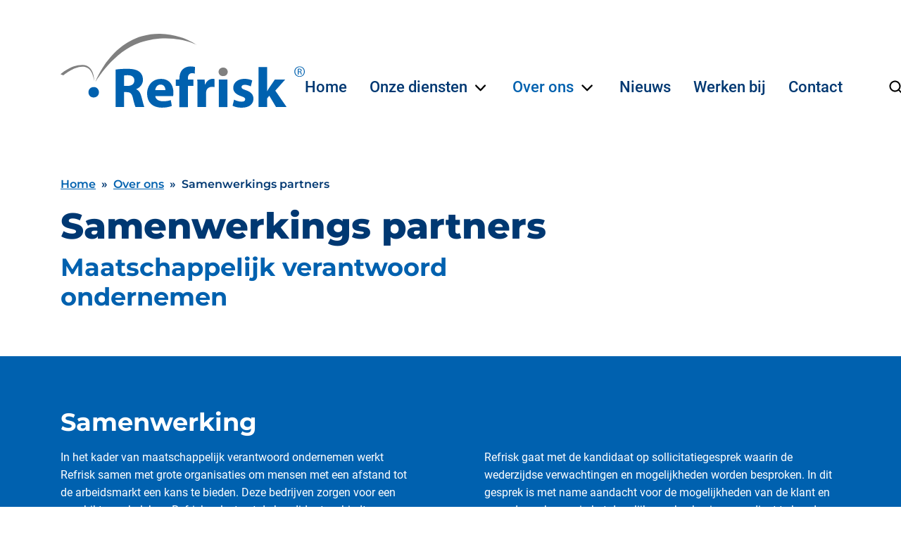

--- FILE ---
content_type: text/html; charset=UTF-8
request_url: https://www.refrisk.nl/over-ons/samenwerkingspartners
body_size: 15500
content:
<!DOCTYPE html>
<html class="no-js" lang="nl">
<head>
    <meta charset="utf-8">
    <meta http-equiv="X-UA-Compatible" content="IE=edge">
    <meta name="viewport" content="width=device-width, initial-scale=1">
    <base href="https://www.refrisk.nl">

    <!-- seo -->
    <title>Samenwerkingspartners - Refrisk</title>
    <meta name="description" content="">

    <!-- opengraph -->
    <meta property="og:title" content="Samenwerkingspartners" />
    <meta property="og:type" content="website" />
    <meta property="og:description" content="" />
    <meta property="og:url" content="https://www.refrisk.nl/over-ons/samenwerkingspartners" />
    <meta property="og:image" content="https://www.refrisk.nl/site/images/ogImage.png?1693829823" />

    <!-- canonical -->
    <link rel="canonical" href="https://www.refrisk.nl/over-ons/samenwerkingspartners" />

            
            <script defer data-domain="refrisk.nl" src="https://plausible.beinter.nl/js/script.js"></script>
    
    <!-- link -->
    <link rel="shortcut icon" type="image/png" href="https://www.refrisk.nl/site/images/favicon.png?1693829823">
    <link rel="stylesheet" type="text/css" href="/site/css/style.8b6e1e.css">

    <!-- scripts -->
    <script>
    document.querySelector('html').classList.remove('no-js');
</script>
    <script>
    const BASE_HREF = "https:\/\/www.refrisk.nl";
</script>
    <script>
    (function (global) {
        global.BeInteractive = global.BeInteractive || {};
        global.BeInteractive.cookieConsent = global.BeInteractive.cookieConsent || {};
        global.BeInteractive.cookieConsent.value = null;
        global.BeInteractive.cookieConsent.cookie_name = "cookie_consent";
    })(window);
</script>
    <script>
    let supports_dvh = false;

    if (window.CSS) {
        if(CSS.supports("height: 100dvh")) {
            supports_dvh = true;
        }
    }

    if(supports_dvh === false) {
        function calculateDvh() {
            let dvh = window.innerHeight * 0.01;
            document.documentElement.style.setProperty('--dvh', dvh + 'px');
        }

        calculateDvh();
        window.addEventListener('resize', calculateDvh);
        window.addEventListener('orientationchange', calculateDvh);
    }
</script>
</head>

<body class="body_pages page_46">
    <div class="site-wrapper">
        <section class="mobile-menu-section d-flex">
    <div class="header-section-placeholder flex-shrink-0"></div>

    <div class="container py-3 px-5 text-large flex-grow-1 d-flex flex-column align-items-center justify-content-center">
        <div class="mt-auto">
            <nav class="mobile-menu">
    <ul class="menu">
                                    <li class="menu-li">
                    <a class="menu-link" href="https://www.refrisk.nl">
                        <span class="link">Home</span>
                    </a>
                </li>
                                                <li
                    id="menu-item-5"
                    class="menu-li submenu "
                >
                    <div
                        class="dropdown-trigger"
                        data-toggle-element="nav.mobile-menu #menu-item-5.submenu"
                        data-toggle-class="active-dropdown"
                        data-toggle-hide-outside="true"
                    >
                        <a
                            class="menu-link js-pe-none"
                            href="https://www.refrisk.nl/onze-diensten"
                        >
                            <span class="link">Onze diensten</span>
                            <span class="svg-icon svg-icon-large"><svg xmlns="http://www.w3.org/2000/svg" class="svg-icon_chevron-down" preserveAspectRatio="xMinYMin" viewBox="-5 -8 24 24"><path style="fill:currentColor" d="M7.071 5.314l4.95-4.95a1 1 0 111.414 1.414L7.778 7.435a1 1 0 01-1.414 0L.707 1.778A1 1 0 112.121.364l4.95 4.95z"/></svg></span>
                        </a>
                        <div class="dropdown-content">
                            <div class="dropdown-arrow">
                                <div class="dropdown-arrow-inner"></div>
                            </div>
                            <ul class="dropdown-ul">
                                                                    <li class="dropdown-li ">
                                        <a class="dropdown-link" href="https://www.refrisk.nl/onze-diensten/uwv">
                                            <span class="link">UWV</span>
                                        </a>
                                    </li>
                                                                    <li class="dropdown-li ">
                                        <a class="dropdown-link" href="https://www.refrisk.nl/onze-diensten/gemeente">
                                            <span class="link">Gemeente</span>
                                        </a>
                                    </li>
                                                                    <li class="dropdown-li ">
                                        <a class="dropdown-link" href="https://www.refrisk.nl/onze-diensten/het-bedrijfsleven">
                                            <span class="link">Het bedrijfsleven</span>
                                        </a>
                                    </li>
                                                            </ul>
                        </div>
                    </div>
                </li>
                                                <li
                    id="menu-item-47"
                    class="menu-li submenu active"
                >
                    <div
                        class="dropdown-trigger"
                        data-toggle-element="nav.mobile-menu #menu-item-47.submenu"
                        data-toggle-class="active-dropdown"
                        data-toggle-hide-outside="true"
                    >
                        <a
                            class="menu-link js-pe-none"
                            href="https://www.refrisk.nl/over-ons"
                        >
                            <span class="link">Over ons</span>
                            <span class="svg-icon svg-icon-large"><svg xmlns="http://www.w3.org/2000/svg" class="svg-icon_chevron-down" preserveAspectRatio="xMinYMin" viewBox="-5 -8 24 24"><path style="fill:currentColor" d="M7.071 5.314l4.95-4.95a1 1 0 111.414 1.414L7.778 7.435a1 1 0 01-1.414 0L.707 1.778A1 1 0 112.121.364l4.95 4.95z"/></svg></span>
                        </a>
                        <div class="dropdown-content">
                            <div class="dropdown-arrow">
                                <div class="dropdown-arrow-inner"></div>
                            </div>
                            <ul class="dropdown-ul">
                                                                    <li class="dropdown-li ">
                                        <a class="dropdown-link" href="https://www.refrisk.nl/over-ons/hoe-wij-werken">
                                            <span class="link">Hoe wij werken</span>
                                        </a>
                                    </li>
                                                                    <li class="dropdown-li ">
                                        <a class="dropdown-link" href="https://www.refrisk.nl/over-ons/landelijke-dekking">
                                            <span class="link">Landelijke dekking</span>
                                        </a>
                                    </li>
                                                                    <li class="dropdown-li ">
                                        <a class="dropdown-link" href="https://www.refrisk.nl/over-ons/visie">
                                            <span class="link">Visie</span>
                                        </a>
                                    </li>
                                                                    <li class="dropdown-li ">
                                        <a class="dropdown-link" href="https://www.refrisk.nl/over-ons/in-de-praktijk">
                                            <span class="link">In de praktijk</span>
                                        </a>
                                    </li>
                                                                    <li class="dropdown-li ">
                                        <a class="dropdown-link" href="https://www.refrisk.nl/over-ons/onze-cases">
                                            <span class="link">Onze Cases</span>
                                        </a>
                                    </li>
                                                                    <li class="dropdown-li active">
                                        <a class="dropdown-link" href="https://www.refrisk.nl/over-ons/samenwerkingspartners">
                                            <span class="link">Samenwerkings partners</span>
                                        </a>
                                    </li>
                                                                    <li class="dropdown-li ">
                                        <a class="dropdown-link" href="https://www.refrisk.nl/over-ons/refrisk-academie">
                                            <span class="link">Refrisk Academie</span>
                                        </a>
                                    </li>
                                                            </ul>
                        </div>
                    </div>
                </li>
                                                <li class="menu-li">
                    <a class="menu-link" href="https://www.refrisk.nl/nieuws">
                        <span class="link">Nieuws</span>
                    </a>
                </li>
                                                <li class="menu-li">
                    <a class="menu-link" href="https://www.refrisk.nl/werken-bij">
                        <span class="link">Werken bij</span>
                    </a>
                </li>
                                                <li class="menu-li">
                    <a class="menu-link" href="https://www.refrisk.nl/contact">
                        <span class="link">Contact</span>
                    </a>
                </li>
                        </ul>
</nav>

        </div>

        <div class="w-100 mt-auto pt-5 text-small text-center">
                    </div>

        <div class="w-100 pt-3 text-small text-center">
            <nav class="mobile-menu mobile-footer-menu">
    <ul class="menu">
                                    <li class="menu-li">
                    <a class="menu-link" href="https://www.refrisk.nl/klachtenreglement-refrisk-bv">
                        <span class="link">Klachten</span>
                    </a>
                </li>
                                                <li class="menu-li">
                    <a class="menu-link" href="https://www.refrisk.nl/disclaimer">
                        <span class="link">Disclaimer</span>
                    </a>
                </li>
                                                <li class="menu-li">
                    <a class="menu-link" href="https://www.refrisk.nl/privacy">
                        <span class="link">Privacy</span>
                    </a>
                </li>
                                                <li class="menu-li">
                    <a class="menu-link" href="https://www.refrisk.nl/algemene-voorwaarden">
                        <span class="link">Algemene voorwaarden</span>
                    </a>
                </li>
                        </ul>
</nav>

        </div>
    </div>

    <div class="header-section-placeholder flex-shrink-0"></div>
</section>

        
        <section class="search-section">
    <div class="container py-3">
        <form action="" class="d-none">
            <div class="input-group input-group-inside">
                <input type="text" class="form-control" placeholder="site.searchbar-placeholder" />
                <button class="btn" type="submit" title="site.searchbar-button-title">
                    <span class="svg-icon"><svg xmlns="http://www.w3.org/2000/svg" class="svg-icon_search" preserveAspectRatio="xMinYMin" viewBox="-2.5 -2.5 24 24"><path style="fill:currentColor" d="M8 14A6 6 0 108 2a6 6 0 000 12zm6.32-1.094l3.58 3.58a1 1 0 11-1.415 1.413l-3.58-3.58a8 8 0 111.414-1.414z"/></svg></span>
                </button>
                <div class="input-group-inside-border"></div>
            </div>
        </form>
                    <div id="search-holder-no-autocomplete" data-url="https://www.refrisk.nl/zoeken"></div>
            </div>
</section>
        <header class="header-section">
    <div class="container d-flex py-5 align-items-end justify-content-between" data-menu-wrapper="header">
        <div class="btn-mobile-menu-wrapper d-lg-none" data-menu-show="mobile">
            <div class="btn-mobile-menu me-3" data-toggle-element="html" data-toggle-class="active-mobile-menu">
                <div class="lines"></div>
            </div>
        </div>

        <div class="logo-container ms-auto ms-lg-0 me-auto" data-menu-child="header">
            <a class="logo" href="https://www.refrisk.nl">
                <?xml version="1.0" encoding="UTF-8"?><svg id="Layer_1" xmlns="http://www.w3.org/2000/svg" viewBox="0 0 350 106"><defs><style>.cls-1{fill:#0a62ad;}.cls-2{fill:#808081;}</style></defs><path class="cls-1" d="m78.87,51.33c3.98-.65,9.81-1.13,16.45-1.13,8.11,0,13.78,1.21,17.68,4.28,3.33,2.59,5.11,6.47,5.11,11.48,0,6.87-4.94,11.64-9.65,13.34v.24c3.81,1.54,5.92,5.09,7.3,10.11,1.7,6.23,3.33,13.34,4.38,15.44h-12.65c-.81-1.62-2.19-5.99-3.73-12.7-1.54-6.87-3.89-8.65-9-8.73h-3.65v21.43h-12.24v-53.75Zm12.24,23.45h4.87c6.16,0,9.81-3.07,9.81-7.85s-3.4-7.52-9.08-7.52c-3,0-4.7.16-5.59.41v14.96Z"/><path class="cls-1" d="m135.78,89.26c.32,5.09,5.43,7.52,11.19,7.52,4.22,0,7.62-.56,10.95-1.7l1.62,8.33c-4.05,1.7-9,2.51-14.35,2.51-13.46,0-21.16-7.76-21.16-20.14,0-10.03,6.24-21.1,20.03-21.1,12.81,0,17.68,9.94,17.68,19.73,0,2.1-.24,3.97-.4,4.85h-25.55Zm14.51-8.42c0-2.99-1.3-8.01-6.97-8.01-5.19,0-7.29,4.77-7.62,8.01h14.59Z"/><path class="cls-1" d="m170.32,105.11v-30.48h-5.27v-9.06h5.27v-1.54c0-4.77,1.46-10.03,4.94-13.26,3.16-2.91,7.38-3.96,11.02-3.96,2.68,0,4.78.4,6.48.81l-.49,9.46c-1.05-.32-2.35-.56-3.98-.56-4.05,0-5.76,3.16-5.76,7.04v2.02h7.94v9.06h-7.86v30.48h-12.32,0Z"/><path class="cls-1" d="m196.25,78.58c0-5.82-.08-9.62-.32-13.02h10.54l.49,7.28h.32c2.03-5.82,6.81-8.25,10.7-8.25,1.14,0,1.7.08,2.59.25v11.56c-.98-.16-1.95-.32-3.33-.32-4.54,0-7.62,2.42-8.43,6.23-.16.81-.24,1.78-.24,2.75v20.05h-12.32v-26.52h0Z"/><path class="cls-2" d="m239.54,54.57c0,3.39-2.51,6.14-6.65,6.14-3.89,0-6.4-2.75-6.4-6.14s2.59-6.14,6.57-6.14,6.4,2.67,6.48,6.14Z"/><path class="cls-1" d="m55.01,83.84c0,4.13-2.89,7.48-7.64,7.48-4.48,0-7.36-3.35-7.36-7.48s2.98-7.48,7.55-7.48,7.36,3.25,7.46,7.48h0Z"/><path class="cls-1" d="m239.14,65.57h-12.32v39.54h12.32v-39.54Z"/><path class="cls-1" d="m248.7,94.43c2.27,1.37,6.97,2.91,10.62,2.91s5.27-1.21,5.27-3.23-1.21-3.07-5.76-4.61c-8.27-2.75-11.43-7.2-11.35-11.89,0-7.44,6.33-13.02,16.13-13.02,4.62,0,8.67,1.13,11.11,2.35l-2.11,8.49c-1.79-.97-5.27-2.26-8.59-2.26-3,0-4.7,1.21-4.7,3.16s1.54,2.91,6.4,4.61c7.54,2.58,10.62,6.47,10.7,12.21,0,7.44-5.76,12.85-17.1,12.85-5.19,0-9.81-1.21-12.81-2.83l2.19-8.73h0Z"/><path class="cls-1" d="m296.05,82.23h.16c.89-1.7,1.86-3.32,2.84-4.77l8.03-11.89h14.84l-14.19,16.01,16.21,23.53h-15.16l-9.65-16.25-3.08,3.88v12.37h-12.32v-57.41h12.32v34.53h0Z"/><path class="cls-1" d="m342.58,46.81c1.03,0,2,.19,2.9.58.9.39,1.69.91,2.36,1.57.68.66,1.2,1.44,1.59,2.35.38.91.57,1.88.57,2.92s-.19,2.05-.57,2.97c-.38.92-.91,1.7-1.59,2.37-.67.66-1.47,1.19-2.38,1.57-.91.39-1.88.58-2.92.58s-2.01-.19-2.92-.58c-.91-.39-1.7-.91-2.38-1.57-.67-.66-1.21-1.45-1.6-2.37-.4-.91-.59-1.9-.59-2.97s.19-2.01.59-2.92c.4-.91.93-1.69,1.6-2.35.68-.66,1.47-1.19,2.38-1.57.91-.39,1.88-.58,2.92-.58h.03,0Zm-.03.93c-.88,0-1.7.17-2.45.51-.75.34-1.41.8-1.98,1.39-.57.58-1.01,1.28-1.33,2.07-.32.8-.49,1.63-.49,2.52s.16,1.76.49,2.55c.33.8.77,1.49,1.33,2.09.56.6,1.23,1.06,2.01,1.41.78.34,1.6.51,2.48.51s1.66-.17,2.41-.5c.75-.33,1.41-.8,1.98-1.39.57-.6,1.01-1.29,1.33-2.09.32-.8.49-1.65.49-2.55s-.16-1.76-.49-2.55c-.33-.8-.77-1.48-1.33-2.07-.57-.58-1.22-1.05-1.98-1.39-.75-.34-1.57-.51-2.45-.51h-.03,0Zm-1.49,10.84h-1.08v-8.32c.38-.05.73-.09,1.07-.14.33-.05.7-.06,1.13-.06.58,0,1.08.06,1.5.18.42.12.75.27.99.45.52.38.78.94.78,1.69,0,.58-.16,1.03-.49,1.36-.33.33-.72.56-1.16.69v.06c.77.13,1.25.8,1.45,2.02.11.64.21,1.11.3,1.41.09.3.18.51.27.65h-1.15c-.23-.29-.44-1-.64-2.12-.11-.57-.32-.98-.62-1.21-.3-.23-.75-.35-1.33-.35h-1.01v3.68h0Zm0-4.46h1.05c.58,0,1.1-.12,1.53-.35.43-.23.66-.63.66-1.21,0-.4-.16-.76-.49-1.11-.33-.34-.92-.51-1.77-.51-.23,0-.41,0-.57.01-.16.01-.29.03-.4.05v3.12Z"/><path class="cls-2" d="m50.4,68.35S69.19,17.26,116.28,3.62c44.02-12.74,78.52,12.21,78.52,12.21,0,0-34.77-18.51-81.02-3.33-37.65,12.36-63.39,55.85-63.39,55.85h.01Z"/><path class="cls-2" d="m48.25,68.35s.9-23.73-16.86-23.65c-17.71.08-31.39,13.43-31.39,13.43l4.05,1.43s17.51-14.93,30.85-12.01c9.65,2.12,12.16,13.43,13.35,20.8Z"/></svg>
            </a>
        </div>

        <div class="menu-container ms-auto d-lg-block">
            <div class="d-flex justify-content-end align-items-center">
                <div class="d-none d-lg-block" data-menu-child="header" data-menu-show="desktop">
                    <nav class="header-menu">
    <ul class="menu">
                                    <li class="menu-li">
                    <a class="menu-link" href="https://www.refrisk.nl">
                        <span class="link">Home</span>
                    </a>
                </li>
                                                <li
                    id="menu-item-5"
                    class="menu-li submenu "
                >
                    <div
                        class="dropdown-trigger"
                        data-toggle-element="nav.header-menu #menu-item-5.submenu"
                        data-toggle-class="active-dropdown"
                        data-toggle-hide-outside="true"
                    >
                        <a
                            class="menu-link js-pe-none"
                            href="https://www.refrisk.nl/onze-diensten"
                        >
                            <span class="link">Onze diensten</span>
                            <span class="svg-icon svg-icon-large"><svg xmlns="http://www.w3.org/2000/svg" class="svg-icon_chevron-down" preserveAspectRatio="xMinYMin" viewBox="-5 -8 24 24"><path style="fill:currentColor" d="M7.071 5.314l4.95-4.95a1 1 0 111.414 1.414L7.778 7.435a1 1 0 01-1.414 0L.707 1.778A1 1 0 112.121.364l4.95 4.95z"/></svg></span>
                        </a>
                        <div class="dropdown-content">
                            <div class="dropdown-arrow">
                                <div class="dropdown-arrow-inner"></div>
                            </div>
                            <ul class="dropdown-ul">
                                                                    <li class="dropdown-li ">
                                        <a class="dropdown-link" href="https://www.refrisk.nl/onze-diensten/uwv">
                                            <span class="link">UWV</span>
                                        </a>
                                    </li>
                                                                    <li class="dropdown-li ">
                                        <a class="dropdown-link" href="https://www.refrisk.nl/onze-diensten/gemeente">
                                            <span class="link">Gemeente</span>
                                        </a>
                                    </li>
                                                                    <li class="dropdown-li ">
                                        <a class="dropdown-link" href="https://www.refrisk.nl/onze-diensten/het-bedrijfsleven">
                                            <span class="link">Het bedrijfsleven</span>
                                        </a>
                                    </li>
                                                            </ul>
                        </div>
                    </div>
                </li>
                                                <li
                    id="menu-item-47"
                    class="menu-li submenu active"
                >
                    <div
                        class="dropdown-trigger"
                        data-toggle-element="nav.header-menu #menu-item-47.submenu"
                        data-toggle-class="active-dropdown"
                        data-toggle-hide-outside="true"
                    >
                        <a
                            class="menu-link js-pe-none"
                            href="https://www.refrisk.nl/over-ons"
                        >
                            <span class="link">Over ons</span>
                            <span class="svg-icon svg-icon-large"><svg xmlns="http://www.w3.org/2000/svg" class="svg-icon_chevron-down" preserveAspectRatio="xMinYMin" viewBox="-5 -8 24 24"><path style="fill:currentColor" d="M7.071 5.314l4.95-4.95a1 1 0 111.414 1.414L7.778 7.435a1 1 0 01-1.414 0L.707 1.778A1 1 0 112.121.364l4.95 4.95z"/></svg></span>
                        </a>
                        <div class="dropdown-content">
                            <div class="dropdown-arrow">
                                <div class="dropdown-arrow-inner"></div>
                            </div>
                            <ul class="dropdown-ul">
                                                                    <li class="dropdown-li ">
                                        <a class="dropdown-link" href="https://www.refrisk.nl/over-ons/hoe-wij-werken">
                                            <span class="link">Hoe wij werken</span>
                                        </a>
                                    </li>
                                                                    <li class="dropdown-li ">
                                        <a class="dropdown-link" href="https://www.refrisk.nl/over-ons/landelijke-dekking">
                                            <span class="link">Landelijke dekking</span>
                                        </a>
                                    </li>
                                                                    <li class="dropdown-li ">
                                        <a class="dropdown-link" href="https://www.refrisk.nl/over-ons/visie">
                                            <span class="link">Visie</span>
                                        </a>
                                    </li>
                                                                    <li class="dropdown-li ">
                                        <a class="dropdown-link" href="https://www.refrisk.nl/over-ons/in-de-praktijk">
                                            <span class="link">In de praktijk</span>
                                        </a>
                                    </li>
                                                                    <li class="dropdown-li ">
                                        <a class="dropdown-link" href="https://www.refrisk.nl/over-ons/onze-cases">
                                            <span class="link">Onze Cases</span>
                                        </a>
                                    </li>
                                                                    <li class="dropdown-li active">
                                        <a class="dropdown-link" href="https://www.refrisk.nl/over-ons/samenwerkingspartners">
                                            <span class="link">Samenwerkings partners</span>
                                        </a>
                                    </li>
                                                                    <li class="dropdown-li ">
                                        <a class="dropdown-link" href="https://www.refrisk.nl/over-ons/refrisk-academie">
                                            <span class="link">Refrisk Academie</span>
                                        </a>
                                    </li>
                                                            </ul>
                        </div>
                    </div>
                </li>
                                                <li class="menu-li">
                    <a class="menu-link" href="https://www.refrisk.nl/nieuws">
                        <span class="link">Nieuws</span>
                    </a>
                </li>
                                                <li class="menu-li">
                    <a class="menu-link" href="https://www.refrisk.nl/werken-bij">
                        <span class="link">Werken bij</span>
                    </a>
                </li>
                                                <li class="menu-li">
                    <a class="menu-link" href="https://www.refrisk.nl/contact">
                        <span class="link">Contact</span>
                    </a>
                </li>
                        </ul>
</nav>

                </div>

                <nav class="d-none d-lg-block ms-lg-4" data-menu-child="header" data-menu-show="desktop">
                                    </nav>

                <div
                    data-menu-child="header"
                    data-toggle-element=".search-section"
                    data-toggle-class="active"
                    data-toggle-focus=".search-section input"
                >
                    <div class="svg-icon svg-icon-xlarge ms-4 pe-none">
                        <svg xmlns="http://www.w3.org/2000/svg" class="svg-icon_search" preserveAspectRatio="xMinYMin" viewBox="-2.5 -2.5 24 24"><path style="fill:currentColor" d="M8 14A6 6 0 108 2a6 6 0 000 12zm6.32-1.094l3.58 3.58a1 1 0 11-1.415 1.413l-3.58-3.58a8 8 0 111.414-1.414z"/></svg>
                    </div>
                </div>
            </div>
        </div>
    </div>
</header>

                    <section class="title-section">
    <div class="container mt-lg-5 mb-4">
        <div class="row align-items-center">
            <article class="col-lg-8">
                <nav aria-label="breadcrumb">
    <ol class="breadcrumb">
                    <li class="breadcrumb-item">
                <a href="https://www.refrisk.nl">Home</a>
            </li>
                    <li class="breadcrumb-item">
                <a href="https://www.refrisk.nl/over-ons">Over ons</a>
            </li>
                <li class="breadcrumb-item active" aria-current="page">Samenwerkings partners</li>
    </ol>
</nav>
                <h1>Samenwerkings partners</h1>
                <h2>Maatschappelijk verantwoord ondernemen</h2>
            </article>
        </div>
    </div>
</section>

    <section class="intro-section bg-primary text-white mt-3 mt-lg-5 mb-3">
        <div class="container my-5">
            <article class="row">
                <div class="col-12 mb-2">
                    <h2>Samenwerking</h2>
                </div>
                <div class="col-lg-6 pe-lg-5 intro-bold">
                    <p>In het kader van maatschappelijk verantwoord ondernemen werkt Refrisk samen met grote organisaties om mensen met een afstand tot de arbeidsmarkt een kans te bieden. Deze bedrijven zorgen voor een geschikte werkplek en Refrisk selecteert de kandidaat en biedt persoonlijke ondersteuning aan de werknemer door middel van jobcoaching.</p>
                </div>
                <div class="col-lg-6 ps-lg-5">
                    Refrisk gaat met de kandidaat op sollicitatiegesprek waarin de wederzijdse verwachtingen en mogelijkheden worden besproken. In dit gesprek is met name aandacht voor de mogelijkheden van de klant en waar de werkgever in het dagelijks werk rekening mee dient te houden.
                </div>
            </article>
        </div>
    </section>

    <section id="section-371" class="content-section-image_text">
    <div class="container mt-5 pt-lg-3">
        <div
            class="row"
        >
            <article class="col-lg-6">
                <h2>Aanspreekpunt</h2>
<p>Binnen de organisatie wordt eén persoon als aanspreekpunt aangesteld op de werkvloer die verantwoordelijk is voor de dagelijkse begeleiding van onze klant. Deze persoon wordt op dezelfde tijden ingeroosterd, zodat zij samen werken en bekend is bij wie de klant terecht kan met vragen. Uiteraard zijn ook anderen op de werkvloer (globaal) op de hoogte van de situatie, zodat zij ook weten waarom de klant begeleiding krijgt en regelmatig bezoek krijgt van de jobcoach.&nbsp;</p>
<p>Naast de dagelijkse aansturing door de organisatie zelf, werkt de jobcoach van Refrisk ook regelmatig met de klant mee en vinden er evaluatiegesprekken plaats zodat er duidelijkheid is over de wederzijdse verwachtingen.</p>
<p>Refrisk werkt onder andere samen met Politie, ABN Amro, Picnic, Vitam en de Rijksoverheid Rechtbank. </p>
            </article>
            <div class="col-lg-6 mt-4 mt-lg-0">
                <figure class="d-block mb-0">
                    <picture class="d-block mb-0">
                        <img
                            src="[data-uri]"
                            data-src="https://www.refrisk.nl/media/aa804cd9-6c84-4272-bd63-9456b18b9789?width=720"
                            alt=""
                            class="d-block lazyload"
                            height="482"
                            width="719"
                        />
                    </picture>
                </figure>
            </div>
        </div>
    </div>
</section>
        
        
        <section class="bg-primary text-white c2a-section usps-section">
        <div class="container my-5 pt-lg-5 pb-2">
            <div class="row text-center">
                <div class="col-12 mb-5">
                    <h2 class="h3">Kenmerken van onze aanpak:</h2>
                </div>
                                    <div class="col-md-6 col-lg-3 mb-5">
                        <a href="https://www.refrisk.nl/jobcoaching">
                                                            <div class="mb-4"><?xml version="1.0" encoding="UTF-8"?><svg id="Preview" xmlns="http://www.w3.org/2000/svg" viewBox="0 0 1909.21 1907.83"><defs><style>.cls-1{fill:#213b4f;}</style></defs><path class="cls-1" d="m536.98,835.28c-5.42,0-10.84-1.23-15.84-3.7-12.22-6.05-19.96-18.5-19.96-32.1v-77.02h-35.8c-65.21,0-118.24-53.03-118.24-118.24V222.4c0-65.21,53.03-118.24,118.24-118.24h514.19c64.02,0,116.07,53.03,116.07,118.24v381.82c0,65.21-52.06,118.24-116.07,118.24h-282.97l-137.86,105.46c-6.35,4.86-14.05,7.36-21.75,7.36Zm-71.6-659.52c-25.71,0-46.64,20.93-46.64,46.64v381.82c0,25.71,20.93,46.64,46.64,46.64h71.6c19.77,0,35.8,16.03,35.8,35.8v40.36l89.95-68.8c6.24-4.78,13.9-7.36,21.75-7.36h295.08c24.1,0,44.47-21.34,44.47-46.64V222.4c0-25.3-20.37-46.64-44.47-46.64H465.38Z"/><path class="cls-1" d="m1370.06,739.84c-7.74,0-15.43-2.5-21.82-7.4l-139.99-107.59h-44.28c-19.77,0-35.8-16.03-35.8-35.8s16.03-35.8,35.8-35.8h56.43c7.89,0,15.55,2.62,21.82,7.4l92.05,70.74v-42.34c0-19.77,16.03-35.8,35.8-35.8h71.6c27.36,0,48.81-20.48,48.81-46.64V118.24c0-26.16-21.45-46.64-48.81-46.64h-518.52c-19.77,0-35.8-16.03-35.8-35.8S903.37,0,923.14,0h518.52c67.53,0,120.41,51.95,120.41,118.24v388.36c0,66.3-52.88,118.24-120.41,118.24h-35.8v79.19c0,13.64-7.74,26.09-19.99,32.1-5.01,2.47-10.43,3.7-15.81,3.7Z"/><path class="cls-1" d="m1521.94,1907.83c-123.21,0-246.39-21.23-363.66-63.68-14.16-5.08-23.62-18.54-23.62-33.63v-188.8c0-91.04,56.13-168.77,162.3-224.75,17.56-9.19,39.17-2.54,48.36,15.02,9.23,17.49,2.54,39.09-14.95,48.36-56.62,29.82-124.11,82.07-124.11,161.37v163.31c204.57,68.32,426.78,68.32,631.35,0v-163.31c0-79.3-67.49-131.55-124.11-161.37-17.49-9.27-24.18-30.87-14.95-48.36,9.16-17.56,30.76-24.22,48.36-15.02,106.17,55.98,162.3,133.71,162.3,224.75v188.8c0,15.1-9.46,28.55-23.62,33.63-117.27,42.45-240.44,63.68-363.66,63.68Z"/><path class="cls-1" d="m1521.94,1447.12c-137.6,0-248.41-171.53-248.41-313.54s111.44-248.41,248.41-248.41,248.41,111.44,248.41,248.41-110.81,313.54-248.41,313.54Zm0-490.35c-97.5,0-176.8,79.3-176.8,176.8,0,105.61,85.73,241.94,176.8,241.94s176.8-136.33,176.8-241.94c0-97.5-79.3-176.8-176.8-176.8Z"/><path class="cls-1" d="m387.28,1907.83c-123.21,0-246.39-21.23-363.66-63.68-14.16-5.08-23.62-18.54-23.62-33.63v-188.8c0-91.04,56.13-168.77,162.3-224.75,17.49-9.19,39.17-2.54,48.36,15.02,9.23,17.49,2.54,39.09-14.95,48.36-56.62,29.82-124.11,82.07-124.11,161.37v163.31c204.57,68.32,426.78,68.32,631.35,0v-163.31c0-79.3-67.49-131.55-124.11-161.37-17.49-9.27-24.18-30.87-14.95-48.36,9.16-17.56,30.64-24.22,48.36-15.02,106.17,55.98,162.3,133.71,162.3,224.75v188.8c0,15.1-9.46,28.55-23.62,33.63-117.27,42.45-240.45,63.68-363.66,63.68Z"/><path class="cls-1" d="m387.28,1447.12c-137.6,0-248.41-171.53-248.41-313.54s111.44-248.41,248.41-248.41,248.41,111.44,248.41,248.41-110.81,313.54-248.41,313.54Zm0-490.35c-97.5,0-176.8,79.3-176.8,176.8,0,105.61,85.73,241.94,176.8,241.94s176.8-136.33,176.8-241.94c0-97.5-79.3-176.8-176.8-176.8Z"/></svg></div>
                                                        Jobcoaching
                        </a>
                    </div>
                                    <div class="col-md-6 col-lg-3 mb-5">
                        <a href="https://www.refrisk.nl/empoweren">
                                                            <div class="mb-4"><?xml version="1.0" encoding="UTF-8"?><svg id="Preview" xmlns="http://www.w3.org/2000/svg" viewBox="0 0 2302.38 2462.36"><defs><style>.cls-1{fill:#222831;}</style></defs><path class="cls-1" d="m980.21,906.65c-39.36-42.63-92.96-67.45-150.93-69.87-57.91-2.42-113.31,17.79-156.06,56.9-39.3,35.05-76.38,73.25-110.2,113.56-78.91,94.03-159.54,195.43-202.51,310.16-27.51,73.44-23.17,155.8,11.91,225.94l334,667.99c8.9,17.79,13.6,37.72,13.6,57.61v162.23c0,17.22,13.96,31.18,31.18,31.18s31.18-13.96,31.18-31.18v-162.23c0-29.53-6.98-59.09-20.18-85.5l-334-667.99c-27.35-54.7-30.73-118.91-9.28-176.18,39.51-105.48,116.45-202.06,191.88-291.95,31.94-38.06,66.96-74.14,104.09-107.23.11-.1.22-.19.32-.29,62.94-57.7,161.27-53.59,219.19,9.15l301.75,326.9c10.37,11.24,15.74,25.84,15.12,41.12-.62,15.28-7.16,29.4-18.4,39.76-71.49,65.84-179.05,70.32-255.77,10.65l-194.72-151.45v-64.75c0-17.22-13.96-31.18-31.18-31.18s-31.18,13.96-31.18,31.18v80c0,9.62,4.44,18.71,12.04,24.61l92.8,72.18c-52.48,64.08-124.51,113.49-203.37,139.35-16.36,5.37-25.28,22.98-19.91,39.35,4.31,13.14,16.51,21.47,29.62,21.47,3.22,0,6.5-.5,9.72-1.56,45.87-15.04,89.49-36.78,129.64-64.6,39.12-27.1,73.92-59.3,103.53-95.71l64.72,50.34c48.59,37.79,109.22,57.18,170.72,54.63,61.5-2.56,120.31-26.94,165.58-68.64,23.51-21.65,37.17-51.17,38.47-83.1,1.29-31.94-9.93-62.46-31.61-85.94l-301.75-326.9Z"/><path class="cls-1" d="m1731.19,680c-42.52,0-81.46,15.59-111.43,41.34-14.16-80.21-84.36-141.34-168.57-141.34-49.98,0-95.02,21.53-126.34,55.8-27.93-56.69-86.31-95.8-153.66-95.8-48.7,0-94.4,20.88-126.36,55.75-27.93-56.67-86.3-95.76-153.64-95.76-94.39,0-171.18,76.79-171.18,171.18v39.76c0,17.22,13.96,31.18,31.18,31.18s31.18-13.96,31.18-31.18v-39.76c0-60,48.82-108.82,108.82-108.82s108.82,48.82,108.82,108.82v106.78c0,17.22,13.96,31.18,31.18,31.18s31.18-13.96,31.18-31.18v-66.76c0-15.81,3.31-31.05,9.83-45.28,0,0,0,0,0,0,17.69-38.6,56.55-63.54,98.99-63.54,60,0,108.82,48.82,108.82,108.82v360.05c0,17.22,13.96,31.18,31.18,31.18s31.18-13.96,31.18-31.18v-320.05c0-60,48.82-108.82,108.82-108.82s108.82,48.82,108.82,108.82v480c0,60-48.82,108.82-108.82,108.82-4.63,0-9.29-.29-13.85-.87-17.09-2.17-32.69,9.93-34.85,27.02-2.16,17.08,9.93,32.69,27.02,34.85,7.15.9,14.44,1.36,21.68,1.36,57.8,0,108.99-28.8,140-72.79,31.01,43.99,82.2,72.79,140,72.79,41.29,0,79.22-14.7,108.82-39.13v27.95c0,102.69-16.45,204.17-48.89,301.6l-179.89,501.69c-7.44,20.76-11.22,42.47-11.22,64.53v172.18c0,17.22,13.96,31.18,31.18,31.18s31.18-13.96,31.18-31.18v-172.18c0-14.86,2.54-29.49,7.56-43.48l180.01-502.03c.08-.22.16-.44.23-.66,34.63-103.91,52.2-212.12,52.2-321.65v-159.92s0-.05,0-.08v-380c0-94.39-76.79-171.18-171.18-171.18Zm108.82,551.18c0,60-48.82,108.82-108.82,108.82s-108.82-48.82-108.82-108.82v-380c0-60,48.82-108.82,108.82-108.82s108.82,48.82,108.82,108.82v380Z"/><path class="cls-1" d="m1170.1,1572.29c-10.43-13.7-30-16.35-43.7-5.92-13.7,10.43-16.35,30-5.92,43.7,115.42,151.58,130.22,301.32,43.96,445.07-8.86,14.77-4.07,33.92,10.69,42.78,5.02,3.01,10.55,4.45,16.01,4.45,10.59,0,20.92-5.4,26.77-15.14,54.89-91.49,74.75-186.65,59-282.83-12.71-77.62-48.65-155.71-106.82-232.11Z"/><path class="cls-1" d="m1151.19,262.36c17.22,0,31.18-13.96,31.18-31.18V31.18c0-17.22-13.96-31.18-31.18-31.18s-31.18,13.96-31.18,31.18v200c0,17.22,13.96,31.18,31.18,31.18Z"/><path class="cls-1" d="m561.69,432.85c6.1,8.4,15.61,12.86,25.25,12.86,6.35,0,12.77-1.94,18.3-5.96,13.93-10.12,17.02-29.62,6.9-43.55l-117.56-161.8c-10.12-13.93-29.62-17.02-43.55-6.9-13.93,10.12-17.02,29.62-6.9,43.55l117.56,161.8Z"/><path class="cls-1" d="m231.04,864.87l-190.21-61.8c-16.38-5.32-33.97,3.64-39.29,20.02-5.32,16.38,3.64,33.97,20.02,39.29l190.21,61.8c3.2,1.04,6.45,1.53,9.64,1.53,13.14,0,25.37-8.38,29.65-21.55,5.32-16.38-3.64-33.97-20.02-39.29Z"/><path class="cls-1" d="m2300.84,823.09c-5.32-16.38-22.91-25.34-39.29-20.02l-190.21,61.8c-16.38,5.32-25.34,22.91-20.02,39.29,4.28,13.18,16.5,21.55,29.65,21.55,3.19,0,6.44-.49,9.64-1.53l190.21-61.8c16.38-5.32,25.34-22.91,20.02-39.29Z"/><path class="cls-1" d="m1697.14,439.75c5.54,4.02,11.95,5.96,18.3,5.96,9.64,0,19.15-4.46,25.25-12.86l117.56-161.8c10.12-13.93,7.03-33.43-6.9-43.55-13.93-10.12-33.43-7.03-43.55,6.9l-117.56,161.8c-10.12,13.93-7.03,33.43,6.9,43.55Z"/></svg></div>
                                                        Empoweren
                        </a>
                    </div>
                                    <div class="col-md-6 col-lg-3 mb-5">
                        <a href="https://www.refrisk.nl/mogelijkheden-cree-ren">
                                                            <div class="mb-4"><?xml version="1.0" encoding="UTF-8"?><svg id="Preview" xmlns="http://www.w3.org/2000/svg" viewBox="0 0 1891.53 1891.49"><defs><style>.cls-1{fill:#213b4f;}</style></defs><path class="cls-1" d="m945.77,1421.2c-114.37,0-228.74-19.48-337.56-58.35-14.11-5.03-23.55-18.44-23.55-33.4v-176.24c0-83.71,51.72-156.17,149.58-209.56,17.22-9.33,38.73-3.04,48.13,14.14,9.37,17.22,3.04,38.76-14.14,48.13-74.75,40.76-112.63,90.3-112.63,147.29v150.91c188.09,61.46,392.24,61.46,580.33,0v-150.91c0-56.2-38.62-105.74-114.78-147.29-17.18-9.37-23.51-30.92-14.14-48.13,9.4-17.18,30.92-23.47,48.13-14.14,99.26,54.13,151.73,126.63,151.73,209.56v176.24c0,14.96-9.44,28.36-23.55,33.4-108.82,38.88-223.19,58.35-337.56,58.35Z"/><path class="cls-1" d="m944.69,995.19c-128,0-231.07-160.5-231.07-293.39s103.67-231.07,231.07-231.07,233.22,103.67,233.22,231.07-104.04,293.39-233.22,293.39Zm0-453.52c-88.3,0-160.13,71.83-160.13,160.13,0,97.12,77.64,222.45,160.13,222.45s162.28-125.33,162.28-222.45c0-88.3-72.79-160.13-162.28-160.13Z"/><path class="cls-1" d="m484.73,520.2H35.47c-19.59,0-35.47-15.88-35.47-35.47V35.47C0,15.88,15.88,0,35.47,0h251.51c19.59,0,35.47,15.88,35.47,35.47s-15.88,35.47-35.47,35.47H70.94v378.32h378.32v-216.04c0-19.59,15.88-35.47,35.47-35.47s35.47,15.88,35.47,35.47v251.51c0,19.59-15.88,35.47-35.47,35.47Z"/><path class="cls-1" d="m241.81,367.58h-.67c-11.4-.22-22.03-5.92-28.51-15.33l-81.68-118.22c-11.15-16.11-7.11-38.17,9.03-49.32,16.14-11.11,38.21-7.15,49.32,9.03l53.65,77.6,135.99-181.9c11.74-15.62,33.84-18.92,49.65-7.15,15.66,11.74,18.88,33.95,7.15,49.65l-165.54,221.41c-6.7,8.96-17.22,14.22-28.4,14.22Z"/><path class="cls-1" d="m1856.06,520.2h-449.22c-19.59,0-35.47-15.88-35.47-35.47V35.47c0-19.59,15.88-35.47,35.47-35.47h251.47c19.59,0,35.47,15.88,35.47,35.47s-15.88,35.47-35.47,35.47h-216v378.32h378.28v-216.04c0-19.59,15.88-35.47,35.47-35.47s35.47,15.88,35.47,35.47v251.51c0,19.59-15.88,35.47-35.47,35.47Z"/><path class="cls-1" d="m1613.18,367.58h-.67c-11.4-.22-22.03-5.92-28.51-15.33l-81.68-118.22c-11.14-16.11-7.11-38.17,9.03-49.32,16.11-11.11,38.21-7.15,49.32,9.03l53.65,77.6,135.95-181.87c11.7-15.74,33.92-18.96,49.61-7.18,15.7,11.74,18.92,33.95,7.18,49.65l-165.5,221.37c-6.7,9-17.22,14.26-28.4,14.26Z"/><path class="cls-1" d="m1856.06,1891.49h-449.22c-19.59,0-35.47-15.85-35.47-35.47v-449.19c0-19.62,15.88-35.47,35.47-35.47h251.47c19.59,0,35.47,15.85,35.47,35.47s-15.88,35.47-35.47,35.47h-216v378.25h378.28v-216c0-19.62,15.88-35.47,35.47-35.47s35.47,15.85,35.47,35.47v251.47c0,19.62-15.88,35.47-35.47,35.47Z"/><path class="cls-1" d="m1613.18,1738.88h-.67c-11.4-.22-22.03-5.92-28.51-15.33l-81.68-118.18c-11.14-16.07-7.11-38.21,9-49.32,16.14-11.11,38.25-7.18,49.35,9.03l53.65,77.6,135.95-181.87c11.7-15.62,33.92-18.88,49.65-7.18,15.66,11.77,18.88,33.99,7.15,49.69l-165.5,221.34c-6.7,8.96-17.22,14.22-28.4,14.22Z"/><path class="cls-1" d="m484.73,1891.49H35.47c-19.59,0-35.47-15.85-35.47-35.47v-449.19c0-19.62,15.88-35.47,35.47-35.47h251.51c19.59,0,35.47,15.85,35.47,35.47s-15.88,35.47-35.47,35.47H70.94v378.25h378.32v-216c0-19.62,15.88-35.47,35.47-35.47s35.47,15.85,35.47,35.47v251.47c0,19.62-15.88,35.47-35.47,35.47Z"/><path class="cls-1" d="m241.81,1738.88h-.67c-11.4-.22-22.03-5.92-28.51-15.33l-81.68-118.18c-11.15-16.07-7.11-38.21,9-49.32,16.18-11.11,38.25-7.18,49.35,9.03l53.65,77.6,135.99-181.87c11.74-15.62,33.95-18.88,49.65-7.18,15.66,11.77,18.88,33.99,7.15,49.69l-165.54,221.34c-6.7,8.96-17.22,14.22-28.4,14.22Z"/><path class="cls-1" d="m945.77,1736.43c-116.22,0-232.44-25.33-340.7-76.05-17.73-8.37-25.36-29.47-17.03-47.17,8.29-17.77,29.32-25.25,47.17-17.11,197.34,92.56,423.79,92.56,621.13,0,17.73-8.15,38.84-.67,47.17,17.11,8.33,17.7.7,38.8-17.03,47.17-108.26,50.72-224.48,76.05-340.7,76.05Zm325.6-1437.64c-5.11,0-10.33-1.11-15.29-3.48-197.2-94.49-423.42-94.49-620.61,0-17.74,8.52-38.8.96-47.32-16.66-8.44-17.66-1-38.84,16.66-47.32,216.67-103.82,465.25-103.82,681.93,0,17.66,8.48,25.1,29.66,16.66,47.32-6.11,12.7-18.81,20.14-32.03,20.14Z"/><path class="cls-1" d="m1628.17,1306.87c-5.04,0-10.15-1.11-15.03-3.33-17.73-8.37-25.36-29.47-17.03-47.17,92.49-197.42,92.49-423.79,0-621.17-8.33-17.77-.7-38.88,17.03-47.17,17.7-8.37,38.84-.67,47.17,17.03,101.48,216.52,101.48,464.88,0,681.37-6.04,12.88-18.81,20.44-32.14,20.44Zm-1364.81,0c-13.22,0-25.92-7.4-32.03-20.14-103.82-216.67-103.82-465.26,0-681.93,8.52-17.55,29.51-25.14,47.32-16.66,17.66,8.48,25.1,29.66,16.66,47.32-94.49,197.19-94.49,423.42,0,620.61,8.44,17.7,1,38.88-16.66,47.32-4.96,2.37-10.18,3.48-15.29,3.48Z"/></svg></div>
                                                        Mogelijkheden creëren
                        </a>
                    </div>
                                    <div class="col-md-6 col-lg-3 mb-5">
                        <a href="https://www.refrisk.nl/stimuleren-verbinden-en-samenwerken">
                                                            <div class="mb-4"><?xml version="1.0" encoding="UTF-8"?><svg id="Preview" xmlns="http://www.w3.org/2000/svg" viewBox="0 0 2432.69 2432.69"><path d="m977.75,1063.05c0-65.9-12.93-129.85-38.44-190.06-24.63-58.14-59.88-110.35-104.77-155.18-44.89-44.82-97.17-80.02-155.39-104.61-60.29-25.46-124.31-38.37-190.29-38.37s-130,12.91-190.29,38.37c-58.22,24.59-110.5,59.78-155.38,104.61-44.89,44.83-80.14,97.04-104.77,155.18C12.93,933.21,0,997.15,0,1063.05s12.93,129.85,38.44,190.06c24.63,58.14,59.88,110.35,104.77,155.18,44.89,44.83,97.17,80.02,155.38,104.61,56.21,23.74,115.67,36.56,176.93,38.19.02,0,.04,0,.06,0,1.96.05,3.93.09,5.9.12.29,0,.58.01.86.02,2.18.03,4.35.04,6.54.04s4.36-.02,6.54-.04c.29,0,.58-.01.86-.02,1.97-.03,3.93-.07,5.9-.12.02,0,.04,0,.06,0,61.26-1.63,120.72-14.45,176.93-38.19,58.22-24.59,110.5-59.78,155.39-104.61,44.89-44.83,80.14-97.04,104.77-155.18,25.5-60.21,38.44-124.16,38.44-190.06Zm-652.42-114.97c0-90.02,73.36-163.27,163.54-163.27s163.54,73.24,163.54,163.27-73.35,163.25-163.52,163.27c0,0-.01,0-.02,0s-.02,0-.02,0c-90.17-.01-163.52-73.25-163.52-163.27Zm374.02,491.77c-63.66,35.5-135.94,54.72-210.48,54.72s-146.82-19.22-210.48-54.72c-38.89-21.74-74.08-49.31-104.39-81.51,61.05-116.2,182.67-190.3,314.86-190.3s253.81,74.1,314.86,190.3c-30.31,32.2-65.5,59.77-104.39,81.51Zm142.9-128.63c-31.99-53.23-75.67-98.68-128.16-132.98-31.73-20.73-65.91-36.83-101.64-48.03,11.4-7.75,22.17-16.62,32.14-26.58,41.61-41.55,64.52-96.79,64.52-155.55s-22.91-114-64.52-155.55c-41.6-41.54-96.9-64.41-155.71-64.41s-114.12,22.87-155.71,64.41c-41.61,41.55-64.52,96.79-64.52,155.55s22.91,114,64.52,155.55c9.97,9.96,20.73,18.83,32.14,26.58-35.73,11.21-69.91,27.3-101.64,48.03-52.48,34.3-96.17,79.75-128.16,132.98-49.63-70.24-78.81-155.87-78.81-248.17,0-237.94,193.88-431.52,432.18-431.52s432.18,193.58,432.18,431.52c0,92.3-29.18,177.93-78.81,248.17Z"/><path d="m2394.25,298.16c-24.63-58.14-59.88-110.35-104.77-155.18-44.89-44.82-97.17-80.02-155.39-104.61-60.29-25.46-124.31-38.37-190.29-38.37s-130,12.91-190.29,38.37c-58.22,24.59-110.5,59.78-155.38,104.61-44.89,44.83-80.14,97.04-104.77,155.18-25.5,60.21-38.44,124.16-38.44,190.06s12.93,129.85,38.44,190.06c24.63,58.14,59.88,110.35,104.77,155.18,44.89,44.82,97.17,80.02,155.38,104.61,56.16,23.72,115.57,36.54,176.79,38.19.08,0,.17,0,.25,0,1.87.05,3.74.09,5.61.11.38,0,.77.02,1.15.02,1.92.02,3.84.04,5.76.04.24,0,.49,0,.73,0s.49,0,.73,0c1.92,0,3.84-.01,5.76-.04.38,0,.77-.02,1.15-.02,1.87-.03,3.74-.06,5.61-.11.08,0,.17,0,.25,0,61.21-1.64,120.62-14.46,176.78-38.19,58.22-24.59,110.5-59.78,155.39-104.61,44.89-44.83,80.14-97.04,104.77-155.18,25.5-60.21,38.44-124.16,38.44-190.06s-12.93-129.85-38.44-190.06Zm-613.98,75.09c0-90.02,73.36-163.27,163.54-163.27s163.54,73.24,163.54,163.27-73.35,163.25-163.52,163.27c0,0-.02,0-.02,0s-.02,0-.02,0c-90.17-.01-163.52-73.25-163.52-163.27Zm478.4,410.26c-30.31,32.2-65.49,59.77-104.37,81.5-63.66,35.51-135.95,54.73-210.5,54.73s-146.84-19.22-210.5-54.73c-38.88-21.74-74.06-49.31-104.37-81.5,61.05-116.2,182.67-190.3,314.86-190.3s253.81,74.1,314.86,190.3Zm38.51-47.12c-31.99-53.23-75.67-98.68-128.16-132.98-31.73-20.73-65.91-36.83-101.64-48.03,11.4-7.75,22.17-16.62,32.14-26.58,41.61-41.55,64.52-96.79,64.52-155.55s-22.91-114-64.52-155.55c-41.6-41.54-96.9-64.41-155.71-64.41s-114.12,22.87-155.71,64.41c-41.61,41.55-64.52,96.79-64.52,155.55s22.91,114,64.52,155.55c9.97,9.96,20.73,18.83,32.14,26.58-35.73,11.21-69.91,27.3-101.64,48.03-52.48,34.29-96.17,79.75-128.16,132.98-49.63-70.24-78.81-155.87-78.81-248.17,0-237.94,193.88-431.52,432.18-431.52s432.18,193.58,432.18,431.52c0,92.3-29.18,177.93-78.81,248.17Z"/><path d="m1947.5,1599.24c-44.89-44.83-97.17-80.02-155.38-104.61-60.29-25.46-124.31-38.37-190.29-38.37s-130,12.91-190.29,38.37c-58.22,24.59-110.5,59.78-155.39,104.61-44.89,44.83-80.14,97.04-104.77,155.18-25.5,60.21-38.44,124.16-38.44,190.06s12.93,129.85,38.44,190.06c24.63,58.14,59.88,110.35,104.77,155.18,44.89,44.83,97.17,80.02,155.39,104.61,56.21,23.74,115.67,36.56,176.93,38.19.02,0,.04,0,.06,0,1.96.05,3.93.09,5.9.12.29,0,.58.01.86.02,2.18.03,4.35.04,6.54.04s4.36-.02,6.54-.04c.29,0,.58-.01.86-.02,1.97-.03,3.93-.07,5.9-.12.02,0,.04,0,.06,0,61.27-1.63,120.72-14.45,176.93-38.19,58.22-24.59,110.5-59.78,155.38-104.61,44.89-44.83,80.14-97.04,104.77-155.18,25.5-60.21,38.44-124.16,38.44-190.06s-12.93-129.85-38.44-190.06c-24.63-58.14-59.88-110.35-104.77-155.18Zm-509.21,230.27c0-90.03,73.36-163.27,163.54-163.27s163.54,73.24,163.54,163.27-73.36,163.27-163.54,163.27-163.54-73.24-163.54-163.27Zm374.04,491.76c-63.66,35.51-135.95,54.73-210.5,54.73s-146.84-19.22-210.5-54.73c-38.88-21.74-74.06-49.3-104.36-81.5,61.05-116.2,182.67-190.3,314.86-190.3s253.81,74.1,314.86,190.3c-30.3,32.19-65.48,59.76-104.36,81.5Zm142.87-128.62c-31.99-53.23-75.67-98.68-128.16-132.98-31.73-20.73-65.91-36.83-101.64-48.03,11.4-7.75,22.17-16.62,32.14-26.58,41.61-41.55,64.52-96.79,64.52-155.55s-22.91-114-64.52-155.55c-41.6-41.54-96.9-64.41-155.71-64.41s-114.12,22.88-155.71,64.41c-41.61,41.55-64.52,96.79-64.52,155.55s22.91,114,64.52,155.55c9.97,9.96,20.73,18.83,32.14,26.58-35.73,11.21-69.91,27.3-101.64,48.03-52.48,34.29-96.17,79.75-128.16,132.98-49.63-70.24-78.81-155.87-78.81-248.17,0-237.94,193.88-431.52,432.18-431.52s432.18,193.58,432.18,431.52c0,92.31-29.18,177.93-78.81,248.17Z"/><path d="m1736.84,1397.99c12.86,0,24.5-8.81,27.57-21.87l72-306.58c.51-2.17.76-4.35.76-6.49,0-12.87-8.8-24.52-21.87-27.59-15.25-3.58-30.5,5.87-34.08,21.12l-72,306.58c-.51,2.17-.76,4.35-.76,6.49,0,12.87,8.8,24.52,21.87,27.59,2.18.51,4.36.76,6.5.76Z"/><path d="m1035.04,875.62c3.46,0,6.99-.64,10.41-1.99l362.6-143.26c11.15-4.4,17.95-15.09,17.94-26.39,0-3.46-.64-6.98-1.99-10.39-5.75-14.56-22.22-21.7-36.78-15.95l-362.6,143.26c-11.15,4.4-17.95,15.09-17.94,26.39,0,3.46.64,6.98,1.99,10.39,4.4,11.14,15.08,17.94,26.37,17.94Z"/><path d="m1141.28,1608.09c8.36,0,16.65-3.68,22.24-10.75,4.13-5.21,6.13-11.43,6.13-17.6,0-8.36-3.69-16.63-10.75-22.22l-191.89-151.97c-12.27-9.72-30.1-7.65-39.82,4.62-4.13,5.21-6.13,11.43-6.13,17.6,0,8.36,3.69,16.63,10.75,22.22l191.89,151.97c5.21,4.12,11.42,6.13,17.58,6.13Z"/></svg></div>
                                                        Stimuleren, verbinden en samenwerken
                        </a>
                    </div>
                            </div>
        </div>
    </section>

<footer class="footer-section bg-secondary">
    <div class="footer-icon">
        <?xml version="1.0" encoding="UTF-8"?><svg id="Layer_1" xmlns="http://www.w3.org/2000/svg" viewBox="0 0 1279.62 448.63"><defs><style>.cls-1{fill:#d2d802;}</style></defs><path class="cls-1" d="m331.41,448.59S454.82,113.25,764.03,23.79c289.04-83.63,515.59,80.15,515.59,80.15,0,0-228.3-121.48-532.05-21.85-247.24,81.13-416.24,366.55-416.24,366.55l.09-.04Z"/><path class="cls-1" d="m316.05,448.63s5.87-155.43-110.41-154.92C89.61,294.23,0,381.7,0,381.7h33.13s108.13-88.49,195.48-69.35c63.23,13.88,79.65,87.98,87.44,136.28Z"/></svg>
    </div>

    <div class="container my-5 pt-lg-4">
        <div class="row">
            <div class="col-xl-3 mb-5">
                <a class="logo" href=""><?xml version="1.0" encoding="UTF-8"?><svg id="Layer_1" xmlns="http://www.w3.org/2000/svg" viewBox="0 0 350 106"><defs><style>.cls-1{fill:#0a62ad;}.cls-2{fill:#808081;}</style></defs><path class="cls-1" d="m78.87,51.33c3.98-.65,9.81-1.13,16.45-1.13,8.11,0,13.78,1.21,17.68,4.28,3.33,2.59,5.11,6.47,5.11,11.48,0,6.87-4.94,11.64-9.65,13.34v.24c3.81,1.54,5.92,5.09,7.3,10.11,1.7,6.23,3.33,13.34,4.38,15.44h-12.65c-.81-1.62-2.19-5.99-3.73-12.7-1.54-6.87-3.89-8.65-9-8.73h-3.65v21.43h-12.24v-53.75Zm12.24,23.45h4.87c6.16,0,9.81-3.07,9.81-7.85s-3.4-7.52-9.08-7.52c-3,0-4.7.16-5.59.41v14.96Z"/><path class="cls-1" d="m135.78,89.26c.32,5.09,5.43,7.52,11.19,7.52,4.22,0,7.62-.56,10.95-1.7l1.62,8.33c-4.05,1.7-9,2.51-14.35,2.51-13.46,0-21.16-7.76-21.16-20.14,0-10.03,6.24-21.1,20.03-21.1,12.81,0,17.68,9.94,17.68,19.73,0,2.1-.24,3.97-.4,4.85h-25.55Zm14.51-8.42c0-2.99-1.3-8.01-6.97-8.01-5.19,0-7.29,4.77-7.62,8.01h14.59Z"/><path class="cls-1" d="m170.32,105.11v-30.48h-5.27v-9.06h5.27v-1.54c0-4.77,1.46-10.03,4.94-13.26,3.16-2.91,7.38-3.96,11.02-3.96,2.68,0,4.78.4,6.48.81l-.49,9.46c-1.05-.32-2.35-.56-3.98-.56-4.05,0-5.76,3.16-5.76,7.04v2.02h7.94v9.06h-7.86v30.48h-12.32,0Z"/><path class="cls-1" d="m196.25,78.58c0-5.82-.08-9.62-.32-13.02h10.54l.49,7.28h.32c2.03-5.82,6.81-8.25,10.7-8.25,1.14,0,1.7.08,2.59.25v11.56c-.98-.16-1.95-.32-3.33-.32-4.54,0-7.62,2.42-8.43,6.23-.16.81-.24,1.78-.24,2.75v20.05h-12.32v-26.52h0Z"/><path class="cls-2" d="m239.54,54.57c0,3.39-2.51,6.14-6.65,6.14-3.89,0-6.4-2.75-6.4-6.14s2.59-6.14,6.57-6.14,6.4,2.67,6.48,6.14Z"/><path class="cls-1" d="m55.01,83.84c0,4.13-2.89,7.48-7.64,7.48-4.48,0-7.36-3.35-7.36-7.48s2.98-7.48,7.55-7.48,7.36,3.25,7.46,7.48h0Z"/><path class="cls-1" d="m239.14,65.57h-12.32v39.54h12.32v-39.54Z"/><path class="cls-1" d="m248.7,94.43c2.27,1.37,6.97,2.91,10.62,2.91s5.27-1.21,5.27-3.23-1.21-3.07-5.76-4.61c-8.27-2.75-11.43-7.2-11.35-11.89,0-7.44,6.33-13.02,16.13-13.02,4.62,0,8.67,1.13,11.11,2.35l-2.11,8.49c-1.79-.97-5.27-2.26-8.59-2.26-3,0-4.7,1.21-4.7,3.16s1.54,2.91,6.4,4.61c7.54,2.58,10.62,6.47,10.7,12.21,0,7.44-5.76,12.85-17.1,12.85-5.19,0-9.81-1.21-12.81-2.83l2.19-8.73h0Z"/><path class="cls-1" d="m296.05,82.23h.16c.89-1.7,1.86-3.32,2.84-4.77l8.03-11.89h14.84l-14.19,16.01,16.21,23.53h-15.16l-9.65-16.25-3.08,3.88v12.37h-12.32v-57.41h12.32v34.53h0Z"/><path class="cls-1" d="m342.58,46.81c1.03,0,2,.19,2.9.58.9.39,1.69.91,2.36,1.57.68.66,1.2,1.44,1.59,2.35.38.91.57,1.88.57,2.92s-.19,2.05-.57,2.97c-.38.92-.91,1.7-1.59,2.37-.67.66-1.47,1.19-2.38,1.57-.91.39-1.88.58-2.92.58s-2.01-.19-2.92-.58c-.91-.39-1.7-.91-2.38-1.57-.67-.66-1.21-1.45-1.6-2.37-.4-.91-.59-1.9-.59-2.97s.19-2.01.59-2.92c.4-.91.93-1.69,1.6-2.35.68-.66,1.47-1.19,2.38-1.57.91-.39,1.88-.58,2.92-.58h.03,0Zm-.03.93c-.88,0-1.7.17-2.45.51-.75.34-1.41.8-1.98,1.39-.57.58-1.01,1.28-1.33,2.07-.32.8-.49,1.63-.49,2.52s.16,1.76.49,2.55c.33.8.77,1.49,1.33,2.09.56.6,1.23,1.06,2.01,1.41.78.34,1.6.51,2.48.51s1.66-.17,2.41-.5c.75-.33,1.41-.8,1.98-1.39.57-.6,1.01-1.29,1.33-2.09.32-.8.49-1.65.49-2.55s-.16-1.76-.49-2.55c-.33-.8-.77-1.48-1.33-2.07-.57-.58-1.22-1.05-1.98-1.39-.75-.34-1.57-.51-2.45-.51h-.03,0Zm-1.49,10.84h-1.08v-8.32c.38-.05.73-.09,1.07-.14.33-.05.7-.06,1.13-.06.58,0,1.08.06,1.5.18.42.12.75.27.99.45.52.38.78.94.78,1.69,0,.58-.16,1.03-.49,1.36-.33.33-.72.56-1.16.69v.06c.77.13,1.25.8,1.45,2.02.11.64.21,1.11.3,1.41.09.3.18.51.27.65h-1.15c-.23-.29-.44-1-.64-2.12-.11-.57-.32-.98-.62-1.21-.3-.23-.75-.35-1.33-.35h-1.01v3.68h0Zm0-4.46h1.05c.58,0,1.1-.12,1.53-.35.43-.23.66-.63.66-1.21,0-.4-.16-.76-.49-1.11-.33-.34-.92-.51-1.77-.51-.23,0-.41,0-.57.01-.16.01-.29.03-.4.05v3.12Z"/><path class="cls-2" d="m50.4,68.35S69.19,17.26,116.28,3.62c44.02-12.74,78.52,12.21,78.52,12.21,0,0-34.77-18.51-81.02-3.33-37.65,12.36-63.39,55.85-63.39,55.85h.01Z"/><path class="cls-2" d="m48.25,68.35s.9-23.73-16.86-23.65c-17.71.08-31.39,13.43-31.39,13.43l4.05,1.43s17.51-14.93,30.85-12.01c9.65,2.12,12.16,13.43,13.35,20.8Z"/></svg></a>
                <ul class="list-unstyled mt-5 contact-details">
                    <li><?xml version="1.0" encoding="UTF-8"?><svg id="Layer_1" xmlns="http://www.w3.org/2000/svg" viewBox="0 0 109.51 109.54"><defs><style>.cls-1{fill:#1d1d1b;}</style></defs><path class="cls-1" d="m94.45,64.11c-3.05-2.9-7.1-4.52-11.31-4.52s-8.26,1.62-11.31,4.52l-1.87,1.83c-11.68-5.33-21.04-14.71-26.33-26.41l1.78-1.8c2.95-2.98,4.61-7,4.65-11.19.03-4.19-1.57-8.23-4.47-11.26l-9.84-10.6C32.79,1.72,28.78.04,24.58,0c-4.2-.04-8.24,1.58-11.25,4.5,0,0-4.87,4.25-4.99,4.36C-27.78,46.65,62.84,137.32,100.68,101.2c.11-.11,4.36-4.99,4.36-4.99,2.93-3.06,4.53-7.15,4.46-11.38-.07-4.23-1.81-8.27-4.83-11.23l-10.22-9.49Zm.72,22.59c-.11.11-4.34,4.95-4.34,4.95C66.82,113.25-4.34,46.29,17.88,18.74c0,0,4.84-4.22,4.95-4.34.4-.4.93-.64,1.49-.68.56-.03,1.12.14,1.56.49l9.84,10.57c.23.21.4.47.53.75.12.28.18.59.18.9,0,.31-.07.61-.2.89-.13.28-.31.53-.54.74l-5.07,5.15c-.94.95-1.57,2.15-1.83,3.46-.26,1.31-.14,2.66.36,3.9,3.41,9.12,8.73,17.4,15.62,24.28,6.89,6.88,15.17,12.2,24.3,15.6,1.23.47,2.57.58,3.85.31,1.29-.27,2.47-.9,3.41-1.82l5.18-5.11c1.33-.98,2.02-.97,3.42.18l10.23,9.48c.42.43.66,1.01.66,1.61s-.24,1.18-.66,1.61h.01Z"/></svg> <a href="tel:0555768503" class="link-inverted">055-5768503</a></li>
                    <li><?xml version="1.0" encoding="UTF-8"?><svg id="Layer_1" xmlns="http://www.w3.org/2000/svg" viewBox="0 0 143.97 131.97"><defs><style>.cls-1{fill:#1d1d1b;}</style></defs><path class="cls-1" d="m110.97,0H32.99C24.25,0,15.86,3.49,9.67,9.67,3.49,15.86,0,24.25,0,32.99v65.98c0,8.75,3.49,17.13,9.67,23.32,6.19,6.19,14.57,9.66,23.32,9.67h77.98c8.75,0,17.13-3.49,23.32-9.67,6.19-6.19,9.66-14.57,9.67-23.32V32.99c0-8.75-3.49-17.13-9.67-23.32C128.11,3.49,119.72,0,110.97,0Zm0,18c3.64.01,7.14,1.36,9.86,3.79l-38.99,38.99c-2.65,2.53-6.17,3.94-9.83,3.94s-7.18-1.41-9.83-3.94L23.18,21.78c2.7-2.42,6.19-3.76,9.81-3.79h77.98Zm0,95.98H32.99c-3.98,0-7.79-1.58-10.6-4.39-2.81-2.81-4.39-6.63-4.39-10.6v-56.88l31.43,31.43c2.96,2.96,6.48,5.31,10.35,6.92,3.87,1.6,8.02,2.43,12.21,2.43s8.34-.83,12.21-2.43c3.87-1.6,7.39-3.95,10.35-6.92l31.43-31.43v56.88c0,3.98-1.58,7.79-4.39,10.6-2.81,2.81-6.63,4.39-10.6,4.39Z"/></svg> <a href="mailto:info@refrisk.nl">info@refrisk.nl</a></li>
                </ul>

                <div class="partners mt-5">
                    <a href="https://www.uwv.nl/" target="_blank"><img src="site/images/logo_uwv.png" alt="UWV logo"></a>
                    <a href="https://www.oval.nl/dienstverleners/refrisk-b-v" target="_blank"><img src="site/images/logo_oval.png" alt="Oval logo"></a>
                </div>
            </div>
            <div class="col-sm-6 col-md-4 col-xl-3">
                <div class="title"><a href="https://www.refrisk.nl/specialismen">Specialismen</a></div>
                <ul>
                                            <li><a href="https://www.refrisk.nl/specialismen/auditief">Auditief</a></li>
                                            <li><a href="https://www.refrisk.nl/specialismen/autisme">Autisme</a></li>
                                            <li><a href="https://www.refrisk.nl/specialismen/gedrag">Gedrag</a></li>
                                            <li><a href="https://www.refrisk.nl/specialismen/lvb">LVB</a></li>
                                            <li><a href="https://www.refrisk.nl/specialismen/psychisch-en-fysiek">Psychisch</a></li>
                                            <li><a href="https://www.refrisk.nl/specialismen/fysiek">Fysiek</a></li>
                                    </ul>

                <div class="title pt-3"><nav class="footer-extra-menu">
    <ul class="menu">
            </ul>
</nav>

</div>
            </div>
            <div class="col-sm-6 col-md-4 col-xl-3">
                <div class="title"><a href="https://www.refrisk.nl/over-ons/landelijke-dekking">Landelijke dekking</a></div>
                <ul>
                                            <li><a href="https://www.refrisk.nl/over-ons/landelijke-dekking/noord">Noord</a></li>
                                            <li><a href="https://www.refrisk.nl/over-ons/landelijke-dekking/noord-holland">Noord-Holland</a></li>
                                            <li><a href="https://www.refrisk.nl/over-ons/landelijke-dekking/midden">Midden</a></li>
                                            <li><a href="https://www.refrisk.nl/over-ons/landelijke-dekking/twente-achterhoek">Twente Achterhoek</a></li>
                                            <li><a href="https://www.refrisk.nl/over-ons/landelijke-dekking/rivieren-gebied">Rivieren gebied</a></li>
                                            <li><a href="https://www.refrisk.nl/over-ons/landelijke-dekking/zuid-holland-west-brabant">Zuid Holland West Brabant</a></li>
                                            <li><a href="https://www.refrisk.nl/over-ons/landelijke-dekking/brabant-limburg">Brabant Limburg</a></li>
                                            <li><a href="https://www.refrisk.nl/over-ons/landelijke-dekking/flevoland">Flevoland</a></li>
                                    </ul>
            </div>
            <div class="col-sm-6 col-md-4 col-xl-3 mt-3 mt-md-0">
                <div class="title">Refrisk</div>
                <ul class="list-unstyled">
                    <li><strong>Hoofdkantoor</strong></li>
                    <li>Lage Brink 106</li>
                    <li>7317 BD Apeldoorn</li>
                                            <li>Nederland</li>
                                    </ul>

                <ul class="list-unstyled mt-4">
                    <li><strong>Postadres</strong></li>
                    <li>Postbus 237</li>
                    <li>7300 AE Apeldoorn</li>
                                            <li>Nederland</li>
                                    </ul>
            </div>
        </div>
        <div class="row mt-3">
            <div class="col-12 text-center text-sm-start d-sm-flex">
                <span>&copy; Refrisk 2025</span>
                <nav class="footer-menu">
    <ul class="menu">
                    <li class="menu-li">
                <a class="menu-link" href="https://www.refrisk.nl/klachtenreglement-refrisk-bv">
                    <span class="link">Klachten</span>
                </a>
            </li>
                    <li class="menu-li">
                <a class="menu-link" href="https://www.refrisk.nl/disclaimer">
                    <span class="link">Disclaimer</span>
                </a>
            </li>
                    <li class="menu-li">
                <a class="menu-link" href="https://www.refrisk.nl/privacy">
                    <span class="link">Privacy</span>
                </a>
            </li>
                    <li class="menu-li">
                <a class="menu-link" href="https://www.refrisk.nl/algemene-voorwaarden">
                    <span class="link">Algemene voorwaarden</span>
                </a>
            </li>
            </ul>
</nav>

            </div>
        </div>
    </div>
</footer>
    </div>

    
    
    
    <!-- scripts -->
    <script>
        window.lazySizesConfig = window.lazySizesConfig || {};
        lazySizesConfig.loadMode = 0;
        window.recaptcha_site_key = '';
    </script>

    <script src="/site/js/main.7076f8.js"></script>

    <!-- default scripts -->

<!-- GA4 -->

    
    <!-- lazyload CSS -->
    <script>
        document.addEventListener('DOMContentLoaded', function () {
            document.querySelector('head').insertAdjacentHTML('beforeend', '<link rel="stylesheet" type="text/css" href="/site/css/lazy.8b6e1e.css" />');
        });
    </script>
</body>
</html>


--- FILE ---
content_type: text/css
request_url: https://www.refrisk.nl/site/css/style.8b6e1e.css
body_size: 31176
content:
@keyframes fadeIn{0%{opacity:0}to{opacity:1}}@keyframes zoomIn{0%{transform:scale(0)}to{transform:scale(1)}}:root{--bs-blue:#0d6efd;--bs-indigo:#6610f2;--bs-purple:#6f42c1;--bs-pink:#d63384;--bs-red:#dc3545;--bs-orange:#fd7e14;--bs-yellow:#ffc107;--bs-green:#198754;--bs-teal:#20c997;--bs-cyan:#0dcaf0;--bs-white:#fff;--bs-gray:#6c757d;--bs-gray-dark:#343a40;--bs-gray-100:#f8f9fa;--bs-gray-200:#e9ecef;--bs-gray-300:#dee2e6;--bs-gray-400:#ced4da;--bs-gray-500:#adb5bd;--bs-gray-600:#6c757d;--bs-gray-700:#495057;--bs-gray-800:#343a40;--bs-gray-900:#212529;--bs-primary:#0061af;--bs-secondary:#003872;--bs-tertiary:#d3d800;--bs-success:#198754;--bs-info:#0dcaf0;--bs-warning:#ffc107;--bs-danger:#dc3545;--bs-light:#e9ecef;--bs-dark:#212529;--bs-default:#666;--bs-primary-rgb:0,97,175;--bs-secondary-rgb:0,56,114;--bs-tertiary-rgb:211,216,0;--bs-success-rgb:25,135,84;--bs-info-rgb:13,202,240;--bs-warning-rgb:255,193,7;--bs-danger-rgb:220,53,69;--bs-light-rgb:233,236,239;--bs-dark-rgb:33,37,41;--bs-default-rgb:102,102,102;--bs-white-rgb:255,255,255;--bs-black-rgb:0,0,0;--bs-body-color-rgb:33,37,41;--bs-body-bg-rgb:255,255,255;--bs-font-sans-serif:system-ui,-apple-system,"Segoe UI",Roboto,"Helvetica Neue","Noto Sans","Liberation Sans",Arial,sans-serif,"Apple Color Emoji","Segoe UI Emoji","Segoe UI Symbol","Noto Color Emoji";--bs-font-monospace:SFMono-Regular,Menlo,Monaco,Consolas,"Liberation Mono","Courier New",monospace;--bs-gradient:linear-gradient(180deg,hsla(0,0%,100%,.15),hsla(0,0%,100%,0));--bs-body-font-family:Roboto,sans-serif;--bs-body-font-size:1rem;--bs-body-font-weight:400;--bs-body-line-height:1.6;--bs-body-color:#212529;--bs-body-bg:#fff;--bs-border-width:1px;--bs-border-style:solid;--bs-border-color:#dee2e6;--bs-border-color-translucent:rgba(0,0,0,.175);--bs-border-radius:0.375rem;--bs-border-radius-sm:0.25rem;--bs-border-radius-lg:0.5rem;--bs-border-radius-xl:1rem;--bs-border-radius-2xl:2rem;--bs-border-radius-pill:50rem;--bs-link-color:inherit;--bs-link-hover-color:inherit;--bs-code-color:#d63384;--bs-highlight-bg:#fff3cd}*,:after,:before{box-sizing:border-box}@media(prefers-reduced-motion:no-preference){:root{scroll-behavior:smooth}}body{-webkit-text-size-adjust:100%;-webkit-tap-highlight-color:rgba(0,0,0,0);background-color:var(--bs-body-bg);color:var(--bs-body-color);font-family:var(--bs-body-font-family);font-size:var(--bs-body-font-size);font-weight:var(--bs-body-font-weight);line-height:var(--bs-body-line-height);margin:0;text-align:var(--bs-body-text-align)}hr{border:0;border-top:1px solid;color:inherit;margin:1rem 0;opacity:.25}.h1,.h2,.h3,.h4,.h5,.h6,h1,h2,h3,h4,h5,h6{color:inherit;font-family:Montserrat,sans-serif;font-weight:700;line-height:1.2;margin-bottom:.5rem;margin-top:0}.h1,h1{font-size:calc(1.445rem + 2.34vw)}@media(min-width:1200px){.h1,h1{font-size:3.2rem}}.h2,h2{font-size:calc(1.345rem + 1.14vw)}@media(min-width:1200px){.h2,h2{font-size:2.2rem}}.h3,h3{font-size:calc(1.3rem + .6vw)}@media(min-width:1200px){.h3,h3{font-size:1.75rem}}.h4,h4{font-size:calc(1.275rem + .3vw)}@media(min-width:1200px){.h4,h4{font-size:1.5rem}}.h5,h5{font-size:1.25rem}.h6,h6{font-size:1rem}p{margin-bottom:1rem;margin-top:0}abbr[title]{cursor:help;-webkit-text-decoration:underline dotted;text-decoration:underline dotted;-webkit-text-decoration-skip-ink:none;text-decoration-skip-ink:none}address{font-style:normal;line-height:inherit;margin-bottom:1rem}ol,ul{padding-left:2rem}dl,ol,ul{margin-bottom:1rem;margin-top:0}ol ol,ol ul,ul ol,ul ul{margin-bottom:0}dt{font-weight:700}dd{margin-bottom:.5rem;margin-left:0}blockquote{margin:0 0 1rem}b,strong{font-weight:bolder}.small,small{font-size:.875em}.mark,mark{background-color:var(--bs-highlight-bg);padding:.1875em}sub,sup{font-size:.75em;line-height:0;position:relative;vertical-align:baseline}sub{bottom:-.25em}sup{top:-.5em}a{color:var(--bs-link-color);text-decoration:underline}a:hover{color:var(--bs-link-hover-color);text-decoration:none}a:not([href]):not([class]),a:not([href]):not([class]):hover{color:inherit;text-decoration:none}code,kbd,pre,samp{font-family:var(--bs-font-monospace);font-size:1em}pre{display:block;font-size:.875em;margin-bottom:1rem;margin-top:0;overflow:auto}pre code{color:inherit;font-size:inherit;word-break:normal}code{word-wrap:break-word;color:var(--bs-code-color);font-size:.875em}a>code{color:inherit}kbd{background-color:var(--bs-body-color);border-radius:.25rem;color:var(--bs-body-bg);font-size:.875em;padding:.1875rem .375rem}kbd kbd{font-size:1em;padding:0}figure{margin:0 0 1rem}img,svg{vertical-align:middle}table{border-collapse:collapse;caption-side:bottom}caption{color:#6c757d;padding-bottom:.5rem;padding-top:.5rem;text-align:left}th{text-align:inherit;text-align:-webkit-match-parent}tbody,td,tfoot,th,thead,tr{border:0 solid;border-color:inherit}label{display:inline-block}button{border-radius:0}button:focus:not(:focus-visible){outline:0}button,input,optgroup,select,textarea{font-family:inherit;font-size:inherit;line-height:inherit;margin:0}button,select{text-transform:none}[role=button]{cursor:pointer}select{word-wrap:normal}select:disabled{opacity:1}[list]:not([type=date]):not([type=datetime-local]):not([type=month]):not([type=week]):not([type=time])::-webkit-calendar-picker-indicator{display:none!important}[type=button],[type=reset],[type=submit],button{-webkit-appearance:button}[type=button]:not(:disabled),[type=reset]:not(:disabled),[type=submit]:not(:disabled),button:not(:disabled){cursor:pointer}::-moz-focus-inner{border-style:none;padding:0}textarea{resize:vertical}fieldset{border:0;margin:0;min-width:0;padding:0}legend{float:left;font-size:calc(1.275rem + .3vw);line-height:inherit;margin-bottom:.5rem;padding:0;width:100%}@media(min-width:1200px){legend{font-size:1.5rem}}legend+*{clear:left}::-webkit-datetime-edit-day-field,::-webkit-datetime-edit-fields-wrapper,::-webkit-datetime-edit-hour-field,::-webkit-datetime-edit-minute,::-webkit-datetime-edit-month-field,::-webkit-datetime-edit-text,::-webkit-datetime-edit-year-field{padding:0}::-webkit-inner-spin-button{height:auto}[type=search]{-webkit-appearance:textfield;outline-offset:-2px}::-webkit-search-decoration{-webkit-appearance:none}::-webkit-color-swatch-wrapper{padding:0}::file-selector-button{-webkit-appearance:button;font:inherit}output{display:inline-block}iframe{border:0}summary{cursor:pointer;display:list-item}progress{vertical-align:baseline}[hidden]{display:none!important}.lead{font-size:1.25rem;font-weight:300}.display-1{font-size:calc(1.625rem + 4.5vw);font-weight:300;line-height:1.2}@media(min-width:1200px){.display-1{font-size:5rem}}.footer-section .footer-menu,.footer-section .socialmedia,.list-inline,.list-unstyled,.mobile-menu-section .socialmedia{list-style:none;padding-left:0}.footer-section .footer-menu li,.footer-section .socialmedia li,.list-inline li,.list-inline-item,.mobile-menu-section .socialmedia li{display:inline-block}.footer-section .footer-menu li:not(:last-child),.footer-section .socialmedia li:not(:last-child),.list-inline li:not(:last-child),.list-inline-item:not(:last-child),.mobile-menu-section .socialmedia li:not(:last-child){margin-right:.5rem}.initialism{font-size:.875em;text-transform:uppercase}.blockquote{font-size:1.25rem;margin-bottom:1rem}.blockquote>:last-child{margin-bottom:0}.blockquote-footer{color:#6c757d;font-size:.875em;margin-bottom:1rem;margin-top:-1rem}.blockquote-footer:before{content:"— "}.img-fluid,.img-thumbnail,img{height:auto;max-width:100%}.img-thumbnail{background-color:#fff;border:1px solid var(--bs-border-color);border-radius:.375rem;padding:.25rem}.figure{display:inline-block}.figure-img{line-height:1;margin-bottom:.5rem}.figure-caption{color:#6c757d;font-size:.875em}.container,.container-fluid,.container-lg,.container-md,.container-sm,.container-xl,.container-xxl{--bs-gutter-x:2rem;--bs-gutter-y:0;margin-left:auto;margin-right:auto;padding-left:calc(var(--bs-gutter-x)*.5);padding-right:calc(var(--bs-gutter-x)*.5);width:100%}@media(min-width:576px){.container,.container-sm{max-width:540px}}@media(min-width:768px){.container,.container-md,.container-sm{max-width:720px}}@media(min-width:992px){.container,.container-lg,.container-md,.container-sm{max-width:960px}}@media(min-width:1200px){.container,.container-lg,.container-md,.container-sm,.container-xl{max-width:1140px}}@media(min-width:1400px){.container,.container-lg,.container-md,.container-sm,.container-xl,.container-xxl{max-width:1320px}}.row{--bs-gutter-x:2rem;--bs-gutter-y:0;display:flex;flex-wrap:wrap;margin-left:calc(var(--bs-gutter-x)*-.5);margin-right:calc(var(--bs-gutter-x)*-.5);margin-top:calc(var(--bs-gutter-y)*-1)}.row>*{flex-shrink:0;margin-top:var(--bs-gutter-y);max-width:100%;padding-left:calc(var(--bs-gutter-x)*.5);padding-right:calc(var(--bs-gutter-x)*.5);width:100%}.col{flex:1 0 0%}.row-cols-auto>*{flex:0 0 auto;width:auto}.row-cols-1>*{flex:0 0 auto;width:100%}.row-cols-2>*{flex:0 0 auto;width:50%}.row-cols-3>*{flex:0 0 auto;width:33.3333333333%}.row-cols-4>*{flex:0 0 auto;width:25%}.row-cols-5>*{flex:0 0 auto;width:20%}.row-cols-6>*{flex:0 0 auto;width:16.6666666667%}.col-auto{flex:0 0 auto;width:auto}.col-1{flex:0 0 auto;width:8.33333333%}.col-2{flex:0 0 auto;width:16.66666667%}.col-3{flex:0 0 auto;width:25%}.col-4{flex:0 0 auto;width:33.33333333%}.col-5{flex:0 0 auto;width:41.66666667%}.col-6{flex:0 0 auto;width:50%}.col-7{flex:0 0 auto;width:58.33333333%}.col-8{flex:0 0 auto;width:66.66666667%}.col-9{flex:0 0 auto;width:75%}.col-10{flex:0 0 auto;width:83.33333333%}.col-11{flex:0 0 auto;width:91.66666667%}.col-12{flex:0 0 auto;width:100%}.offset-1{margin-left:8.33333333%}.offset-2{margin-left:16.66666667%}.offset-3{margin-left:25%}.offset-4{margin-left:33.33333333%}.offset-5{margin-left:41.66666667%}.offset-6{margin-left:50%}.offset-7{margin-left:58.33333333%}.offset-8{margin-left:66.66666667%}.offset-9{margin-left:75%}.offset-10{margin-left:83.33333333%}.offset-11{margin-left:91.66666667%}.g-0,.gx-0{--bs-gutter-x:0}.g-0,.gy-0{--bs-gutter-y:0}.g-1,.gx-1{--bs-gutter-x:0.25rem}.g-1,.gy-1{--bs-gutter-y:0.25rem}.g-2,.gx-2{--bs-gutter-x:0.5rem}.g-2,.gy-2{--bs-gutter-y:0.5rem}.g-3,.gx-3{--bs-gutter-x:1rem}.g-3,.gy-3{--bs-gutter-y:1rem}.g-4,.gx-4{--bs-gutter-x:2rem}.g-4,.gy-4{--bs-gutter-y:2rem}.g-5,.gx-5{--bs-gutter-x:3rem}.g-5,.gy-5{--bs-gutter-y:3rem}.g-6,.gx-6{--bs-gutter-x:4rem}.g-6,.gy-6{--bs-gutter-y:4rem}@media(min-width:576px){.col-sm{flex:1 0 0%}.row-cols-sm-auto>*{flex:0 0 auto;width:auto}.row-cols-sm-1>*{flex:0 0 auto;width:100%}.row-cols-sm-2>*{flex:0 0 auto;width:50%}.row-cols-sm-3>*{flex:0 0 auto;width:33.3333333333%}.row-cols-sm-4>*{flex:0 0 auto;width:25%}.row-cols-sm-5>*{flex:0 0 auto;width:20%}.row-cols-sm-6>*{flex:0 0 auto;width:16.6666666667%}.col-sm-auto{flex:0 0 auto;width:auto}.col-sm-1{flex:0 0 auto;width:8.33333333%}.col-sm-2{flex:0 0 auto;width:16.66666667%}.col-sm-3{flex:0 0 auto;width:25%}.col-sm-4{flex:0 0 auto;width:33.33333333%}.col-sm-5{flex:0 0 auto;width:41.66666667%}.col-sm-6{flex:0 0 auto;width:50%}.col-sm-7{flex:0 0 auto;width:58.33333333%}.col-sm-8{flex:0 0 auto;width:66.66666667%}.col-sm-9{flex:0 0 auto;width:75%}.col-sm-10{flex:0 0 auto;width:83.33333333%}.col-sm-11{flex:0 0 auto;width:91.66666667%}.col-sm-12{flex:0 0 auto;width:100%}.offset-sm-0{margin-left:0}.offset-sm-1{margin-left:8.33333333%}.offset-sm-2{margin-left:16.66666667%}.offset-sm-3{margin-left:25%}.offset-sm-4{margin-left:33.33333333%}.offset-sm-5{margin-left:41.66666667%}.offset-sm-6{margin-left:50%}.offset-sm-7{margin-left:58.33333333%}.offset-sm-8{margin-left:66.66666667%}.offset-sm-9{margin-left:75%}.offset-sm-10{margin-left:83.33333333%}.offset-sm-11{margin-left:91.66666667%}.g-sm-0,.gx-sm-0{--bs-gutter-x:0}.g-sm-0,.gy-sm-0{--bs-gutter-y:0}.g-sm-1,.gx-sm-1{--bs-gutter-x:0.25rem}.g-sm-1,.gy-sm-1{--bs-gutter-y:0.25rem}.g-sm-2,.gx-sm-2{--bs-gutter-x:0.5rem}.g-sm-2,.gy-sm-2{--bs-gutter-y:0.5rem}.g-sm-3,.gx-sm-3{--bs-gutter-x:1rem}.g-sm-3,.gy-sm-3{--bs-gutter-y:1rem}.g-sm-4,.gx-sm-4{--bs-gutter-x:2rem}.g-sm-4,.gy-sm-4{--bs-gutter-y:2rem}.g-sm-5,.gx-sm-5{--bs-gutter-x:3rem}.g-sm-5,.gy-sm-5{--bs-gutter-y:3rem}.g-sm-6,.gx-sm-6{--bs-gutter-x:4rem}.g-sm-6,.gy-sm-6{--bs-gutter-y:4rem}}@media(min-width:768px){.col-md{flex:1 0 0%}.row-cols-md-auto>*{flex:0 0 auto;width:auto}.row-cols-md-1>*{flex:0 0 auto;width:100%}.row-cols-md-2>*{flex:0 0 auto;width:50%}.row-cols-md-3>*{flex:0 0 auto;width:33.3333333333%}.row-cols-md-4>*{flex:0 0 auto;width:25%}.row-cols-md-5>*{flex:0 0 auto;width:20%}.row-cols-md-6>*{flex:0 0 auto;width:16.6666666667%}.col-md-auto{flex:0 0 auto;width:auto}.col-md-1{flex:0 0 auto;width:8.33333333%}.col-md-2{flex:0 0 auto;width:16.66666667%}.col-md-3{flex:0 0 auto;width:25%}.col-md-4{flex:0 0 auto;width:33.33333333%}.col-md-5{flex:0 0 auto;width:41.66666667%}.col-md-6{flex:0 0 auto;width:50%}.col-md-7{flex:0 0 auto;width:58.33333333%}.col-md-8{flex:0 0 auto;width:66.66666667%}.col-md-9{flex:0 0 auto;width:75%}.col-md-10{flex:0 0 auto;width:83.33333333%}.col-md-11{flex:0 0 auto;width:91.66666667%}.col-md-12{flex:0 0 auto;width:100%}.offset-md-0{margin-left:0}.offset-md-1{margin-left:8.33333333%}.offset-md-2{margin-left:16.66666667%}.offset-md-3{margin-left:25%}.offset-md-4{margin-left:33.33333333%}.offset-md-5{margin-left:41.66666667%}.offset-md-6{margin-left:50%}.offset-md-7{margin-left:58.33333333%}.offset-md-8{margin-left:66.66666667%}.offset-md-9{margin-left:75%}.offset-md-10{margin-left:83.33333333%}.offset-md-11{margin-left:91.66666667%}.g-md-0,.gx-md-0{--bs-gutter-x:0}.g-md-0,.gy-md-0{--bs-gutter-y:0}.g-md-1,.gx-md-1{--bs-gutter-x:0.25rem}.g-md-1,.gy-md-1{--bs-gutter-y:0.25rem}.g-md-2,.gx-md-2{--bs-gutter-x:0.5rem}.g-md-2,.gy-md-2{--bs-gutter-y:0.5rem}.g-md-3,.gx-md-3{--bs-gutter-x:1rem}.g-md-3,.gy-md-3{--bs-gutter-y:1rem}.g-md-4,.gx-md-4{--bs-gutter-x:2rem}.g-md-4,.gy-md-4{--bs-gutter-y:2rem}.g-md-5,.gx-md-5{--bs-gutter-x:3rem}.g-md-5,.gy-md-5{--bs-gutter-y:3rem}.g-md-6,.gx-md-6{--bs-gutter-x:4rem}.g-md-6,.gy-md-6{--bs-gutter-y:4rem}}@media(min-width:992px){.col-lg{flex:1 0 0%}.row-cols-lg-auto>*{flex:0 0 auto;width:auto}.row-cols-lg-1>*{flex:0 0 auto;width:100%}.row-cols-lg-2>*{flex:0 0 auto;width:50%}.row-cols-lg-3>*{flex:0 0 auto;width:33.3333333333%}.row-cols-lg-4>*{flex:0 0 auto;width:25%}.row-cols-lg-5>*{flex:0 0 auto;width:20%}.row-cols-lg-6>*{flex:0 0 auto;width:16.6666666667%}.col-lg-auto{flex:0 0 auto;width:auto}.col-lg-1{flex:0 0 auto;width:8.33333333%}.col-lg-2{flex:0 0 auto;width:16.66666667%}.col-lg-3{flex:0 0 auto;width:25%}.col-lg-4{flex:0 0 auto;width:33.33333333%}.col-lg-5{flex:0 0 auto;width:41.66666667%}.col-lg-6{flex:0 0 auto;width:50%}.col-lg-7{flex:0 0 auto;width:58.33333333%}.col-lg-8{flex:0 0 auto;width:66.66666667%}.col-lg-9{flex:0 0 auto;width:75%}.col-lg-10{flex:0 0 auto;width:83.33333333%}.col-lg-11{flex:0 0 auto;width:91.66666667%}.col-lg-12{flex:0 0 auto;width:100%}.offset-lg-0{margin-left:0}.offset-lg-1{margin-left:8.33333333%}.offset-lg-2{margin-left:16.66666667%}.offset-lg-3{margin-left:25%}.offset-lg-4{margin-left:33.33333333%}.offset-lg-5{margin-left:41.66666667%}.offset-lg-6{margin-left:50%}.offset-lg-7{margin-left:58.33333333%}.offset-lg-8{margin-left:66.66666667%}.offset-lg-9{margin-left:75%}.offset-lg-10{margin-left:83.33333333%}.offset-lg-11{margin-left:91.66666667%}.g-lg-0,.gx-lg-0{--bs-gutter-x:0}.g-lg-0,.gy-lg-0{--bs-gutter-y:0}.g-lg-1,.gx-lg-1{--bs-gutter-x:0.25rem}.g-lg-1,.gy-lg-1{--bs-gutter-y:0.25rem}.g-lg-2,.gx-lg-2{--bs-gutter-x:0.5rem}.g-lg-2,.gy-lg-2{--bs-gutter-y:0.5rem}.g-lg-3,.gx-lg-3{--bs-gutter-x:1rem}.g-lg-3,.gy-lg-3{--bs-gutter-y:1rem}.g-lg-4,.gx-lg-4{--bs-gutter-x:2rem}.g-lg-4,.gy-lg-4{--bs-gutter-y:2rem}.g-lg-5,.gx-lg-5{--bs-gutter-x:3rem}.g-lg-5,.gy-lg-5{--bs-gutter-y:3rem}.g-lg-6,.gx-lg-6{--bs-gutter-x:4rem}.g-lg-6,.gy-lg-6{--bs-gutter-y:4rem}}@media(min-width:1200px){.col-xl{flex:1 0 0%}.row-cols-xl-auto>*{flex:0 0 auto;width:auto}.row-cols-xl-1>*{flex:0 0 auto;width:100%}.row-cols-xl-2>*{flex:0 0 auto;width:50%}.row-cols-xl-3>*{flex:0 0 auto;width:33.3333333333%}.row-cols-xl-4>*{flex:0 0 auto;width:25%}.row-cols-xl-5>*{flex:0 0 auto;width:20%}.row-cols-xl-6>*{flex:0 0 auto;width:16.6666666667%}.col-xl-auto{flex:0 0 auto;width:auto}.col-xl-1{flex:0 0 auto;width:8.33333333%}.col-xl-2{flex:0 0 auto;width:16.66666667%}.col-xl-3{flex:0 0 auto;width:25%}.col-xl-4{flex:0 0 auto;width:33.33333333%}.col-xl-5{flex:0 0 auto;width:41.66666667%}.col-xl-6{flex:0 0 auto;width:50%}.col-xl-7{flex:0 0 auto;width:58.33333333%}.col-xl-8{flex:0 0 auto;width:66.66666667%}.col-xl-9{flex:0 0 auto;width:75%}.col-xl-10{flex:0 0 auto;width:83.33333333%}.col-xl-11{flex:0 0 auto;width:91.66666667%}.col-xl-12{flex:0 0 auto;width:100%}.offset-xl-0{margin-left:0}.offset-xl-1{margin-left:8.33333333%}.offset-xl-2{margin-left:16.66666667%}.offset-xl-3{margin-left:25%}.offset-xl-4{margin-left:33.33333333%}.offset-xl-5{margin-left:41.66666667%}.offset-xl-6{margin-left:50%}.offset-xl-7{margin-left:58.33333333%}.offset-xl-8{margin-left:66.66666667%}.offset-xl-9{margin-left:75%}.offset-xl-10{margin-left:83.33333333%}.offset-xl-11{margin-left:91.66666667%}.g-xl-0,.gx-xl-0{--bs-gutter-x:0}.g-xl-0,.gy-xl-0{--bs-gutter-y:0}.g-xl-1,.gx-xl-1{--bs-gutter-x:0.25rem}.g-xl-1,.gy-xl-1{--bs-gutter-y:0.25rem}.g-xl-2,.gx-xl-2{--bs-gutter-x:0.5rem}.g-xl-2,.gy-xl-2{--bs-gutter-y:0.5rem}.g-xl-3,.gx-xl-3{--bs-gutter-x:1rem}.g-xl-3,.gy-xl-3{--bs-gutter-y:1rem}.g-xl-4,.gx-xl-4{--bs-gutter-x:2rem}.g-xl-4,.gy-xl-4{--bs-gutter-y:2rem}.g-xl-5,.gx-xl-5{--bs-gutter-x:3rem}.g-xl-5,.gy-xl-5{--bs-gutter-y:3rem}.g-xl-6,.gx-xl-6{--bs-gutter-x:4rem}.g-xl-6,.gy-xl-6{--bs-gutter-y:4rem}}@media(min-width:1400px){.col-xxl{flex:1 0 0%}.row-cols-xxl-auto>*{flex:0 0 auto;width:auto}.row-cols-xxl-1>*{flex:0 0 auto;width:100%}.row-cols-xxl-2>*{flex:0 0 auto;width:50%}.row-cols-xxl-3>*{flex:0 0 auto;width:33.3333333333%}.row-cols-xxl-4>*{flex:0 0 auto;width:25%}.row-cols-xxl-5>*{flex:0 0 auto;width:20%}.row-cols-xxl-6>*{flex:0 0 auto;width:16.6666666667%}.col-xxl-auto{flex:0 0 auto;width:auto}.col-xxl-1{flex:0 0 auto;width:8.33333333%}.col-xxl-2{flex:0 0 auto;width:16.66666667%}.col-xxl-3{flex:0 0 auto;width:25%}.col-xxl-4{flex:0 0 auto;width:33.33333333%}.col-xxl-5{flex:0 0 auto;width:41.66666667%}.col-xxl-6{flex:0 0 auto;width:50%}.col-xxl-7{flex:0 0 auto;width:58.33333333%}.col-xxl-8{flex:0 0 auto;width:66.66666667%}.col-xxl-9{flex:0 0 auto;width:75%}.col-xxl-10{flex:0 0 auto;width:83.33333333%}.col-xxl-11{flex:0 0 auto;width:91.66666667%}.col-xxl-12{flex:0 0 auto;width:100%}.offset-xxl-0{margin-left:0}.offset-xxl-1{margin-left:8.33333333%}.offset-xxl-2{margin-left:16.66666667%}.offset-xxl-3{margin-left:25%}.offset-xxl-4{margin-left:33.33333333%}.offset-xxl-5{margin-left:41.66666667%}.offset-xxl-6{margin-left:50%}.offset-xxl-7{margin-left:58.33333333%}.offset-xxl-8{margin-left:66.66666667%}.offset-xxl-9{margin-left:75%}.offset-xxl-10{margin-left:83.33333333%}.offset-xxl-11{margin-left:91.66666667%}.g-xxl-0,.gx-xxl-0{--bs-gutter-x:0}.g-xxl-0,.gy-xxl-0{--bs-gutter-y:0}.g-xxl-1,.gx-xxl-1{--bs-gutter-x:0.25rem}.g-xxl-1,.gy-xxl-1{--bs-gutter-y:0.25rem}.g-xxl-2,.gx-xxl-2{--bs-gutter-x:0.5rem}.g-xxl-2,.gy-xxl-2{--bs-gutter-y:0.5rem}.g-xxl-3,.gx-xxl-3{--bs-gutter-x:1rem}.g-xxl-3,.gy-xxl-3{--bs-gutter-y:1rem}.g-xxl-4,.gx-xxl-4{--bs-gutter-x:2rem}.g-xxl-4,.gy-xxl-4{--bs-gutter-y:2rem}.g-xxl-5,.gx-xxl-5{--bs-gutter-x:3rem}.g-xxl-5,.gy-xxl-5{--bs-gutter-y:3rem}.g-xxl-6,.gx-xxl-6{--bs-gutter-x:4rem}.g-xxl-6,.gy-xxl-6{--bs-gutter-y:4rem}}.table{--bs-table-color:var(--bs-body-color);--bs-table-bg:transparent;--bs-table-border-color:var(--bs-border-color);--bs-table-accent-bg:transparent;--bs-table-striped-color:var(--bs-body-color);--bs-table-striped-bg:rgba(0,0,0,.05);--bs-table-active-color:var(--bs-body-color);--bs-table-active-bg:rgba(0,0,0,.1);--bs-table-hover-color:var(--bs-body-color);--bs-table-hover-bg:rgba(0,0,0,.075);border-color:var(--bs-table-border-color);color:var(--bs-table-color);margin-bottom:1rem;vertical-align:top;width:100%}.table>:not(caption)>*>*{background-color:var(--bs-table-bg);border-bottom-width:1px;box-shadow:inset 0 0 0 9999px var(--bs-table-accent-bg);padding:.5rem}.table>tbody{vertical-align:inherit}.table>thead{vertical-align:bottom}.table-group-divider{border-top:2px solid}.caption-top{caption-side:top}.table-sm>:not(caption)>*>*{padding:.25rem}.table-bordered>:not(caption)>*{border-width:1px 0}.table-bordered>:not(caption)>*>*{border-width:0 1px}.table-borderless>:not(caption)>*>*{border-bottom-width:0}.table-borderless>:not(:first-child){border-top-width:0}.table-striped-columns>:not(caption)>tr>:nth-child(2n),.table-striped>tbody>tr:nth-of-type(odd)>*{--bs-table-accent-bg:var(--bs-table-striped-bg);color:var(--bs-table-striped-color)}.table-active{--bs-table-accent-bg:var(--bs-table-active-bg);color:var(--bs-table-active-color)}.table-hover>tbody>tr:hover>*{--bs-table-accent-bg:var(--bs-table-hover-bg);color:var(--bs-table-hover-color)}.table-primary{--bs-table-color:#000;--bs-table-bg:#ccdfef;--bs-table-border-color:#b8c9d7;--bs-table-striped-bg:#c2d4e3;--bs-table-striped-color:#000;--bs-table-active-bg:#b8c9d7;--bs-table-active-color:#000;--bs-table-hover-bg:#bdcedd;--bs-table-hover-color:#000}.table-primary,.table-secondary{border-color:var(--bs-table-border-color);color:var(--bs-table-color)}.table-secondary{--bs-table-color:#000;--bs-table-bg:#ccd7e3;--bs-table-border-color:#b8c2cc;--bs-table-striped-bg:#c2ccd8;--bs-table-striped-color:#000;--bs-table-active-bg:#b8c2cc;--bs-table-active-color:#000;--bs-table-hover-bg:#bdc7d2;--bs-table-hover-color:#000}.table-success{--bs-table-color:#000;--bs-table-bg:#d1e7dd;--bs-table-border-color:#bcd0c7;--bs-table-striped-bg:#c7dbd2;--bs-table-striped-color:#000;--bs-table-active-bg:#bcd0c7;--bs-table-active-color:#000;--bs-table-hover-bg:#c1d6cc;--bs-table-hover-color:#000}.table-info,.table-success{border-color:var(--bs-table-border-color);color:var(--bs-table-color)}.table-info{--bs-table-color:#000;--bs-table-bg:#cff4fc;--bs-table-border-color:#badce3;--bs-table-striped-bg:#c5e8ef;--bs-table-striped-color:#000;--bs-table-active-bg:#badce3;--bs-table-active-color:#000;--bs-table-hover-bg:#bfe2e9;--bs-table-hover-color:#000}.table-warning{--bs-table-color:#000;--bs-table-bg:#fff3cd;--bs-table-border-color:#e6dbb9;--bs-table-striped-bg:#f2e7c3;--bs-table-striped-color:#000;--bs-table-active-bg:#e6dbb9;--bs-table-active-color:#000;--bs-table-hover-bg:#ece1be;--bs-table-hover-color:#000}.table-danger,.table-warning{border-color:var(--bs-table-border-color);color:var(--bs-table-color)}.table-danger{--bs-table-color:#000;--bs-table-bg:#f8d7da;--bs-table-border-color:#dfc2c4;--bs-table-striped-bg:#eccccf;--bs-table-striped-color:#000;--bs-table-active-bg:#dfc2c4;--bs-table-active-color:#000;--bs-table-hover-bg:#e5c7ca;--bs-table-hover-color:#000}.table-light{--bs-table-color:#000;--bs-table-bg:#e9ecef;--bs-table-border-color:#d2d4d7;--bs-table-striped-bg:#dde0e3;--bs-table-striped-color:#000;--bs-table-active-bg:#d2d4d7;--bs-table-active-color:#000;--bs-table-hover-bg:#d8dadd;--bs-table-hover-color:#000}.table-dark,.table-light{border-color:var(--bs-table-border-color);color:var(--bs-table-color)}.table-dark{--bs-table-color:#fff;--bs-table-bg:#212529;--bs-table-border-color:#373b3e;--bs-table-striped-bg:#2c3034;--bs-table-striped-color:#fff;--bs-table-active-bg:#373b3e;--bs-table-active-color:#fff;--bs-table-hover-bg:#323539;--bs-table-hover-color:#fff}.table-responsive{-webkit-overflow-scrolling:touch;overflow-x:auto}@media(max-width:575.98px){.table-responsive-sm{-webkit-overflow-scrolling:touch;overflow-x:auto}}@media(max-width:767.98px){.table-responsive-md{-webkit-overflow-scrolling:touch;overflow-x:auto}}@media(max-width:991.98px){.table-responsive-lg{-webkit-overflow-scrolling:touch;overflow-x:auto}}@media(max-width:1199.98px){.table-responsive-xl{-webkit-overflow-scrolling:touch;overflow-x:auto}}@media(max-width:1399.98px){.table-responsive-xxl{-webkit-overflow-scrolling:touch;overflow-x:auto}}.form-label{margin-bottom:.5rem}.col-form-label{font-size:inherit;line-height:1.6;margin-bottom:0;padding-bottom:calc(.375rem + 1px);padding-top:calc(.375rem + 1px)}.col-form-label-lg{font-size:1.25rem;padding-bottom:calc(.5rem + 1px);padding-top:calc(.5rem + 1px)}.col-form-label-sm{font-size:.875rem;padding-bottom:calc(.25rem + 1px);padding-top:calc(.25rem + 1px)}.form-text{color:#6c757d;font-size:.875em;margin-top:.25rem}.form-control{-webkit-appearance:none;-moz-appearance:none;appearance:none;background-clip:padding-box;background-color:#fff;border:1px solid #ced4da;border-radius:.375rem;color:#212529;display:block;font-size:1rem;font-weight:400;line-height:1.6;padding:.375rem .75rem;transition:border-color .15s ease-in-out,box-shadow .15s ease-in-out;width:100%}@media(prefers-reduced-motion:reduce){.form-control{transition:none}}.form-control[type=file]{overflow:hidden}.form-control[type=file]:not(:disabled):not([readonly]){cursor:pointer}.form-control:focus{background-color:#fff;border-color:#80b0d7;box-shadow:0 0 0 .25rem rgba(0,97,175,.25);color:#212529;outline:0}.form-control::-webkit-date-and-time-value{height:1.6em}.form-control::-moz-placeholder{color:#6c757d;opacity:1}.form-control::placeholder{color:#6c757d;opacity:1}.form-control:disabled{background-color:#e9ecef;opacity:1}.form-control::file-selector-button{background-color:#e9ecef;border:0 solid;border-color:inherit;border-inline-end-width:1px;border-radius:0;color:#212529;margin:-.375rem -.75rem;margin-inline-end:.75rem;padding:.375rem .75rem;pointer-events:none;transition:color .15s ease-in-out,background-color .15s ease-in-out,border-color .15s ease-in-out,box-shadow .15s ease-in-out}@media(prefers-reduced-motion:reduce){.form-control::file-selector-button{transition:none}}.form-control:hover:not(:disabled):not([readonly])::file-selector-button{background-color:#dde0e3}.form-control-plaintext{background-color:transparent;border:solid transparent;border-width:1px 0;color:#212529;display:block;line-height:1.6;margin-bottom:0;padding:.375rem 0;width:100%}.form-control-plaintext:focus{outline:0}.form-control-plaintext.form-control-lg,.form-control-plaintext.form-control-sm{padding-left:0;padding-right:0}.form-control-sm{border-radius:.25rem;font-size:.875rem;min-height:calc(1.6em + .5rem + 2px);padding:.25rem .5rem}.form-control-sm::file-selector-button{margin:-.25rem -.5rem;margin-inline-end:.5rem;padding:.25rem .5rem}.form-control-lg{border-radius:.5rem;font-size:1.25rem;min-height:calc(1.6em + 1rem + 2px);padding:.5rem 1rem}.form-control-lg::file-selector-button{margin:-.5rem -1rem;margin-inline-end:1rem;padding:.5rem 1rem}textarea.form-control{min-height:calc(1.6em + .75rem + 2px)}textarea.form-control-sm{min-height:calc(1.6em + .5rem + 2px)}textarea.form-control-lg{min-height:calc(1.6em + 1rem + 2px)}.form-control-color{height:calc(1.6em + .75rem + 2px);padding:.375rem;width:3rem}.form-control-color:not(:disabled):not([readonly]){cursor:pointer}.form-control-color::-moz-color-swatch{border:0!important;border-radius:.375rem}.form-control-color::-webkit-color-swatch{border-radius:.375rem}.form-control-color.form-control-sm{height:calc(1.6em + .5rem + 2px)}.form-control-color.form-control-lg{height:calc(1.6em + 1rem + 2px)}.form-select{-moz-padding-start:calc(.75rem - 3px);-webkit-appearance:none;-moz-appearance:none;appearance:none;background-color:#fff;background-image:url("data:image/svg+xml;charset=utf-8,%3Csvg xmlns='http://www.w3.org/2000/svg' viewBox='0 0 16 16'%3E%3Cpath fill='none' stroke='%23343a40' stroke-linecap='round' stroke-linejoin='round' stroke-width='2' d='m2 5 6 6 6-6'/%3E%3C/svg%3E");background-position:right .75rem center;background-repeat:no-repeat;background-size:16px 12px;border:1px solid #ced4da;border-radius:.375rem;color:#212529;display:block;font-size:1rem;font-weight:400;line-height:1.6;padding:.375rem 2.25rem .375rem .75rem;transition:border-color .15s ease-in-out,box-shadow .15s ease-in-out;width:100%}@media(prefers-reduced-motion:reduce){.form-select{transition:none}}.form-select:focus{border-color:#80b0d7;box-shadow:0 0 0 .25rem rgba(0,97,175,.25);outline:0}.form-select[multiple],.form-select[size]:not([size="1"]){background-image:none;padding-right:.75rem}.form-select:disabled{background-color:#e9ecef}.form-select:-moz-focusring{color:transparent;text-shadow:0 0 0 #212529}.form-select-sm{border-radius:.25rem;font-size:.875rem;padding-bottom:.25rem;padding-left:.5rem;padding-top:.25rem}.form-select-lg{border-radius:.5rem;font-size:1.25rem;padding-bottom:.5rem;padding-left:1rem;padding-top:.5rem}.form-check{display:block;margin-bottom:.125rem;min-height:1.6rem;padding-left:1.5em}.form-check .form-check-input{float:left;margin-left:-1.5em}.form-check-reverse{padding-left:0;padding-right:1.5em;text-align:right}.form-check-reverse .form-check-input{float:right;margin-left:0;margin-right:-1.5em}.form-check-input{-webkit-appearance:none;-moz-appearance:none;appearance:none;background-color:#fff;background-position:50%;background-repeat:no-repeat;background-size:contain;border:1px solid rgba(0,0,0,.25);height:1em;margin-top:.3em;-webkit-print-color-adjust:exact;print-color-adjust:exact;vertical-align:top;width:1em}.form-check-input[type=checkbox]{border-radius:.25em}.form-check-input[type=radio]{border-radius:50%}.form-check-input:active{filter:brightness(90%)}.form-check-input:focus{border-color:#80b0d7;box-shadow:0 0 0 .25rem rgba(0,97,175,.25);outline:0}.form-check-input:checked{background-color:#0061af;border-color:#0061af}.form-check-input:checked[type=checkbox]{background-image:url("data:image/svg+xml;charset=utf-8,%3Csvg xmlns='http://www.w3.org/2000/svg' viewBox='0 0 20 20'%3E%3Cpath fill='none' stroke='%23fff' stroke-linecap='round' stroke-linejoin='round' stroke-width='3' d='m6 10 3 3 6-6'/%3E%3C/svg%3E")}.form-check-input:checked[type=radio]{background-image:url("data:image/svg+xml;charset=utf-8,%3Csvg xmlns='http://www.w3.org/2000/svg' viewBox='-4 -4 8 8'%3E%3Ccircle r='2' fill='%23fff'/%3E%3C/svg%3E")}.form-check-input[type=checkbox]:indeterminate{background-color:#0061af;background-image:url("data:image/svg+xml;charset=utf-8,%3Csvg xmlns='http://www.w3.org/2000/svg' viewBox='0 0 20 20'%3E%3Cpath fill='none' stroke='%23fff' stroke-linecap='round' stroke-linejoin='round' stroke-width='3' d='M6 10h8'/%3E%3C/svg%3E");border-color:#0061af}.form-check-input:disabled{filter:none;opacity:.5;pointer-events:none}.form-check-input:disabled~.form-check-label,.form-check-input[disabled]~.form-check-label{cursor:default;opacity:.5}.form-switch{padding-left:2.5em}.form-switch .form-check-input{background-image:url("data:image/svg+xml;charset=utf-8,%3Csvg xmlns='http://www.w3.org/2000/svg' viewBox='-4 -4 8 8'%3E%3Ccircle r='3' fill='rgba(0, 0, 0, 0.25)'/%3E%3C/svg%3E");background-position:0;border-radius:2em;margin-left:-2.5em;transition:background-position .15s ease-in-out;width:2em}@media(prefers-reduced-motion:reduce){.form-switch .form-check-input{transition:none}}.form-switch .form-check-input:focus{background-image:url("data:image/svg+xml;charset=utf-8,%3Csvg xmlns='http://www.w3.org/2000/svg' viewBox='-4 -4 8 8'%3E%3Ccircle r='3' fill='%2380b0d7'/%3E%3C/svg%3E")}.form-switch .form-check-input:checked{background-image:url("data:image/svg+xml;charset=utf-8,%3Csvg xmlns='http://www.w3.org/2000/svg' viewBox='-4 -4 8 8'%3E%3Ccircle r='3' fill='%23fff'/%3E%3C/svg%3E");background-position:100%}.form-switch.form-check-reverse{padding-left:0;padding-right:2.5em}.form-switch.form-check-reverse .form-check-input{margin-left:0;margin-right:-2.5em}.form-check-inline{display:inline-block;margin-right:1rem}.btn-check{clip:rect(0,0,0,0);pointer-events:none;position:absolute}.btn-check:disabled+.btn,.btn-check[disabled]+.btn{filter:none;opacity:.65;pointer-events:none}.form-range{-webkit-appearance:none;-moz-appearance:none;appearance:none;background-color:transparent;height:1.5rem;padding:0;width:100%}.form-range:focus{outline:0}.form-range:focus::-webkit-slider-thumb{box-shadow:0 0 0 1px #fff,0 0 0 .25rem rgba(0,97,175,.25)}.form-range:focus::-moz-range-thumb{box-shadow:0 0 0 1px #fff,0 0 0 .25rem rgba(0,97,175,.25)}.form-range::-moz-focus-outer{border:0}.form-range::-webkit-slider-thumb{-webkit-appearance:none;appearance:none;background-color:#0061af;border:0;border-radius:1rem;height:1rem;margin-top:-.25rem;-webkit-transition:background-color .15s ease-in-out,border-color .15s ease-in-out,box-shadow .15s ease-in-out;transition:background-color .15s ease-in-out,border-color .15s ease-in-out,box-shadow .15s ease-in-out;width:1rem}@media(prefers-reduced-motion:reduce){.form-range::-webkit-slider-thumb{-webkit-transition:none;transition:none}}.form-range::-webkit-slider-thumb:active{background-color:#b3d0e7}.form-range::-webkit-slider-runnable-track{background-color:#dee2e6;border-color:transparent;border-radius:1rem;color:transparent;cursor:pointer;height:.5rem;width:100%}.form-range::-moz-range-thumb{-moz-appearance:none;appearance:none;background-color:#0061af;border:0;border-radius:1rem;height:1rem;-moz-transition:background-color .15s ease-in-out,border-color .15s ease-in-out,box-shadow .15s ease-in-out;transition:background-color .15s ease-in-out,border-color .15s ease-in-out,box-shadow .15s ease-in-out;width:1rem}@media(prefers-reduced-motion:reduce){.form-range::-moz-range-thumb{-moz-transition:none;transition:none}}.form-range::-moz-range-thumb:active{background-color:#b3d0e7}.form-range::-moz-range-track{background-color:#dee2e6;border-color:transparent;border-radius:1rem;color:transparent;cursor:pointer;height:.5rem;width:100%}.form-range:disabled{pointer-events:none}.form-range:disabled::-webkit-slider-thumb{background-color:#adb5bd}.form-range:disabled::-moz-range-thumb{background-color:#adb5bd}.input-group{align-items:stretch;display:flex;flex-wrap:wrap;position:relative;width:100%}.input-group>.form-control,.input-group>.form-floating,.input-group>.form-select{flex:1 1 auto;min-width:0;position:relative;width:1%}.input-group>.form-control:focus,.input-group>.form-floating:focus-within,.input-group>.form-select:focus{z-index:5}.input-group .btn{position:relative;z-index:2}.input-group .btn:focus{z-index:5}.input-group-text{align-items:center;background-color:#e9ecef;border:1px solid #ced4da;border-radius:.375rem;color:#212529;display:flex;font-size:1rem;font-weight:400;line-height:1.6;padding:.375rem .75rem;text-align:center;white-space:nowrap}.input-group-lg>.btn,.input-group-lg>.form-control,.input-group-lg>.form-select,.input-group-lg>.input-group-text{border-radius:.5rem;font-size:1.25rem;padding:.5rem 1rem}.input-group-sm>.btn,.input-group-sm>.form-control,.input-group-sm>.form-select,.input-group-sm>.input-group-text{border-radius:.25rem;font-size:.875rem;padding:.25rem .5rem}.input-group-lg>.form-select,.input-group-sm>.form-select{padding-right:3rem}.input-group.has-validation>.dropdown-toggle:nth-last-child(n+4),.input-group.has-validation>.form-floating:nth-last-child(n+3)>.form-control,.input-group.has-validation>.form-floating:nth-last-child(n+3)>.form-select,.input-group.has-validation>:nth-last-child(n+3):not(.dropdown-toggle):not(.dropdown-menu):not(.form-floating),.input-group:not(.has-validation)>.dropdown-toggle:nth-last-child(n+3),.input-group:not(.has-validation)>.form-floating:not(:last-child)>.form-control,.input-group:not(.has-validation)>.form-floating:not(:last-child)>.form-select,.input-group:not(.has-validation)>:not(:last-child):not(.dropdown-toggle):not(.dropdown-menu):not(.form-floating){border-bottom-right-radius:0;border-top-right-radius:0}.input-group>:not(:first-child):not(.dropdown-menu):not(.valid-tooltip):not(.valid-feedback):not(.invalid-tooltip):not(.invalid-feedback){border-bottom-left-radius:0;border-top-left-radius:0;margin-left:-1px}.input-group>.form-floating:not(:first-child)>.form-control,.input-group>.form-floating:not(:first-child)>.form-select{border-bottom-left-radius:0;border-top-left-radius:0}.valid-feedback{color:#198754;display:none;font-size:.875em;margin-top:.25rem;width:100%}.valid-tooltip{background-color:rgba(25,135,84,.9);border-radius:.375rem;color:#fff;display:none;font-size:.875rem;margin-top:.1rem;max-width:100%;padding:.25rem .5rem;position:absolute;top:100%;z-index:5}.is-valid~.valid-feedback,.is-valid~.valid-tooltip,.was-validated :valid~.valid-feedback,.was-validated :valid~.valid-tooltip{display:block}.form-control.is-valid,.was-validated .form-control:valid{background-image:url("data:image/svg+xml;charset=utf-8,%3Csvg xmlns='http://www.w3.org/2000/svg' viewBox='0 0 8 8'%3E%3Cpath fill='%23198754' d='M2.3 6.73.6 4.53c-.4-1.04.46-1.4 1.1-.8l1.1 1.4 3.4-3.8c.6-.63 1.6-.27 1.2.7l-4 4.6c-.43.5-.8.4-1.1.1z'/%3E%3C/svg%3E");background-position:right calc(.4em + .1875rem) center;background-repeat:no-repeat;background-size:calc(.8em + .375rem) calc(.8em + .375rem);border-color:#198754;padding-right:calc(1.6em + .75rem)}.form-control.is-valid:focus,.was-validated .form-control:valid:focus{border-color:#198754;box-shadow:0 0 0 .25rem rgba(25,135,84,.25)}.was-validated textarea.form-control:valid,textarea.form-control.is-valid{background-position:top calc(.4em + .1875rem) right calc(.4em + .1875rem);padding-right:calc(1.6em + .75rem)}.form-select.is-valid,.was-validated .form-select:valid{border-color:#198754}.form-select.is-valid:not([multiple]):not([size]),.form-select.is-valid:not([multiple])[size="1"],.was-validated .form-select:valid:not([multiple]):not([size]),.was-validated .form-select:valid:not([multiple])[size="1"]{background-image:url("data:image/svg+xml;charset=utf-8,%3Csvg xmlns='http://www.w3.org/2000/svg' viewBox='0 0 16 16'%3E%3Cpath fill='none' stroke='%23343a40' stroke-linecap='round' stroke-linejoin='round' stroke-width='2' d='m2 5 6 6 6-6'/%3E%3C/svg%3E"),url("data:image/svg+xml;charset=utf-8,%3Csvg xmlns='http://www.w3.org/2000/svg' viewBox='0 0 8 8'%3E%3Cpath fill='%23198754' d='M2.3 6.73.6 4.53c-.4-1.04.46-1.4 1.1-.8l1.1 1.4 3.4-3.8c.6-.63 1.6-.27 1.2.7l-4 4.6c-.43.5-.8.4-1.1.1z'/%3E%3C/svg%3E");background-position:right .75rem center,center right 2.25rem;background-size:16px 12px,calc(.8em + .375rem) calc(.8em + .375rem);padding-right:4.125rem}.form-select.is-valid:focus,.was-validated .form-select:valid:focus{border-color:#198754;box-shadow:0 0 0 .25rem rgba(25,135,84,.25)}.form-control-color.is-valid,.was-validated .form-control-color:valid{width:calc(3.75rem + 1.6em)}.form-check-input.is-valid,.was-validated .form-check-input:valid{border-color:#198754}.form-check-input.is-valid:checked,.was-validated .form-check-input:valid:checked{background-color:#198754}.form-check-input.is-valid:focus,.was-validated .form-check-input:valid:focus{box-shadow:0 0 0 .25rem rgba(25,135,84,.25)}.form-check-input.is-valid~.form-check-label,.was-validated .form-check-input:valid~.form-check-label{color:#198754}.form-check-inline .form-check-input~.valid-feedback{margin-left:.5em}.input-group>.form-control:not(:focus).is-valid,.input-group>.form-floating:not(:focus-within).is-valid,.input-group>.form-select:not(:focus).is-valid,.was-validated .input-group>.form-control:not(:focus):valid,.was-validated .input-group>.form-floating:not(:focus-within):valid,.was-validated .input-group>.form-select:not(:focus):valid{z-index:3}.invalid-feedback{color:#dc3545;display:none;font-size:.875em;margin-top:.25rem;width:100%}.invalid-tooltip{background-color:rgba(220,53,69,.9);border-radius:.375rem;color:#fff;display:none;font-size:.875rem;margin-top:.1rem;max-width:100%;padding:.25rem .5rem;position:absolute;top:100%;z-index:5}.error .form-control~.invalid-feedback,.error .form-control~.invalid-tooltip,.is-invalid~.invalid-feedback,.is-invalid~.invalid-tooltip,.was-validated :invalid~.invalid-feedback,.was-validated :invalid~.invalid-tooltip{display:block}.error .form-control,.form-control.is-invalid,.was-validated .form-control:invalid{background-image:url("data:image/svg+xml;charset=utf-8,%3Csvg xmlns='http://www.w3.org/2000/svg' width='12' height='12' fill='none' stroke='%23dc3545'%3E%3Ccircle cx='6' cy='6' r='4.5'/%3E%3Cpath stroke-linejoin='round' d='M5.8 3.6h.4L6 6.5z'/%3E%3Ccircle cx='6' cy='8.2' r='.6' fill='%23dc3545' stroke='none'/%3E%3C/svg%3E");background-position:right calc(.4em + .1875rem) center;background-repeat:no-repeat;background-size:calc(.8em + .375rem) calc(.8em + .375rem);border-color:#dc3545;padding-right:calc(1.6em + .75rem)}.error .form-control:focus,.form-control.is-invalid:focus,.was-validated .form-control:invalid:focus{border-color:#dc3545;box-shadow:0 0 0 .25rem rgba(220,53,69,.25)}.error textarea.form-control,.was-validated textarea.form-control:invalid,textarea.form-control.is-invalid{background-position:top calc(.4em + .1875rem) right calc(.4em + .1875rem);padding-right:calc(1.6em + .75rem)}.error .form-select.form-control,.form-select.is-invalid,.was-validated .form-select:invalid{border-color:#dc3545}.error .form-select.form-control:not([multiple]):not([size]),.error .form-select.form-control:not([multiple])[size="1"],.form-select.is-invalid:not([multiple]):not([size]),.form-select.is-invalid:not([multiple])[size="1"],.was-validated .form-select:invalid:not([multiple]):not([size]),.was-validated .form-select:invalid:not([multiple])[size="1"]{background-image:url("data:image/svg+xml;charset=utf-8,%3Csvg xmlns='http://www.w3.org/2000/svg' viewBox='0 0 16 16'%3E%3Cpath fill='none' stroke='%23343a40' stroke-linecap='round' stroke-linejoin='round' stroke-width='2' d='m2 5 6 6 6-6'/%3E%3C/svg%3E"),url("data:image/svg+xml;charset=utf-8,%3Csvg xmlns='http://www.w3.org/2000/svg' width='12' height='12' fill='none' stroke='%23dc3545'%3E%3Ccircle cx='6' cy='6' r='4.5'/%3E%3Cpath stroke-linejoin='round' d='M5.8 3.6h.4L6 6.5z'/%3E%3Ccircle cx='6' cy='8.2' r='.6' fill='%23dc3545' stroke='none'/%3E%3C/svg%3E");background-position:right .75rem center,center right 2.25rem;background-size:16px 12px,calc(.8em + .375rem) calc(.8em + .375rem);padding-right:4.125rem}.error .form-select.form-control:focus,.form-select.is-invalid:focus,.was-validated .form-select:invalid:focus{border-color:#dc3545;box-shadow:0 0 0 .25rem rgba(220,53,69,.25)}.error .form-control-color.form-control,.form-control-color.is-invalid,.was-validated .form-control-color:invalid{width:calc(3.75rem + 1.6em)}.error .form-check-input.form-control,.form-check-input.is-invalid,.was-validated .form-check-input:invalid{border-color:#dc3545}.error .form-check-input.form-control:checked,.form-check-input.is-invalid:checked,.was-validated .form-check-input:invalid:checked{background-color:#dc3545}.error .form-check-input.form-control:focus,.form-check-input.is-invalid:focus,.was-validated .form-check-input:invalid:focus{box-shadow:0 0 0 .25rem rgba(220,53,69,.25)}.error .form-check-input.form-control~.form-check-label,.form-check-input.is-invalid~.form-check-label,.was-validated .form-check-input:invalid~.form-check-label{color:#dc3545}.form-check-inline .form-check-input~.invalid-feedback{margin-left:.5em}.error .input-group>.form-control:not(:focus),.error .input-group>.form-floating.form-control:not(:focus-within),.input-group>.form-control:not(:focus).is-invalid,.input-group>.form-floating:not(:focus-within).is-invalid,.input-group>.form-select:not(:focus).is-invalid,.was-validated .input-group>.form-control:not(:focus):invalid,.was-validated .input-group>.form-floating:not(:focus-within):invalid,.was-validated .input-group>.form-select:not(:focus):invalid{z-index:4}.btn{--bs-btn-padding-x:0.75rem;--bs-btn-padding-y:0.375rem;--bs-btn-font-family:Montserrat,sans-serif;--bs-btn-font-size:1rem;--bs-btn-font-weight:700;--bs-btn-line-height:1.6;--bs-btn-color:#212529;--bs-btn-bg:transparent;--bs-btn-border-width:1px;--bs-btn-border-color:transparent;--bs-btn-border-radius:0.375rem;--bs-btn-hover-border-color:transparent;--bs-btn-box-shadow:inset 0 1px 0 hsla(0,0%,100%,.15),0 1px 1px rgba(0,0,0,.075);--bs-btn-disabled-opacity:0.65;--bs-btn-focus-box-shadow:0 0 0 0.25rem rgba(var(--bs-btn-focus-shadow-rgb),.5);background-color:var(--bs-btn-bg);border:var(--bs-btn-border-width) solid var(--bs-btn-border-color);border-radius:var(--bs-btn-border-radius);color:var(--bs-btn-color);cursor:pointer;display:inline-block;font-family:var(--bs-btn-font-family);font-size:var(--bs-btn-font-size);font-weight:var(--bs-btn-font-weight);line-height:var(--bs-btn-line-height);padding:var(--bs-btn-padding-y) var(--bs-btn-padding-x);text-align:center;text-decoration:none;transition:color .15s ease-in-out,background-color .15s ease-in-out,border-color .15s ease-in-out,box-shadow .15s ease-in-out;-webkit-user-select:none;-moz-user-select:none;user-select:none;vertical-align:middle}@media(prefers-reduced-motion:reduce){.btn{transition:none}}.btn:hover{background-color:var(--bs-btn-hover-bg);border-color:var(--bs-btn-hover-border-color);color:var(--bs-btn-hover-color)}.btn-check+.btn:hover{background-color:var(--bs-btn-bg);border-color:var(--bs-btn-border-color);color:var(--bs-btn-color)}.btn:focus-visible{background-color:var(--bs-btn-hover-bg);border-color:var(--bs-btn-hover-border-color);box-shadow:var(--bs-btn-focus-box-shadow);color:var(--bs-btn-hover-color);outline:0}.btn-check:focus-visible+.btn{border-color:var(--bs-btn-hover-border-color);box-shadow:var(--bs-btn-focus-box-shadow);outline:0}.btn-check:checked+.btn,.btn.active,.btn.show,.btn:first-child:active,:not(.btn-check)+.btn:active{background-color:var(--bs-btn-active-bg);border-color:var(--bs-btn-active-border-color);color:var(--bs-btn-active-color)}.btn-check:checked+.btn:focus-visible,.btn.active:focus-visible,.btn.show:focus-visible,.btn:first-child:active:focus-visible,:not(.btn-check)+.btn:active:focus-visible{box-shadow:var(--bs-btn-focus-box-shadow)}.btn.disabled,.btn:disabled,fieldset:disabled .btn{background-color:var(--bs-btn-disabled-bg);border-color:var(--bs-btn-disabled-border-color);color:var(--bs-btn-disabled-color);opacity:var(--bs-btn-disabled-opacity);pointer-events:none}.btn-primary{--bs-btn-color:#fff;--bs-btn-bg:#0061af;--bs-btn-border-color:#0061af;--bs-btn-hover-color:#fff;--bs-btn-hover-bg:#005295;--bs-btn-hover-border-color:#004e8c;--bs-btn-focus-shadow-rgb:38,121,187;--bs-btn-active-color:#fff;--bs-btn-active-bg:#004e8c;--bs-btn-active-border-color:#004983;--bs-btn-active-shadow:inset 0 3px 5px rgba(0,0,0,.125);--bs-btn-disabled-color:#fff;--bs-btn-disabled-bg:#0061af;--bs-btn-disabled-border-color:#0061af}.btn-secondary{--bs-btn-color:#fff;--bs-btn-bg:#003872;--bs-btn-border-color:#003872;--bs-btn-hover-color:#fff;--bs-btn-hover-bg:#003061;--bs-btn-hover-border-color:#002d5b;--bs-btn-focus-shadow-rgb:38,86,135;--bs-btn-active-color:#fff;--bs-btn-active-bg:#002d5b;--bs-btn-active-border-color:#002a56;--bs-btn-active-shadow:inset 0 3px 5px rgba(0,0,0,.125);--bs-btn-disabled-color:#fff;--bs-btn-disabled-bg:#003872;--bs-btn-disabled-border-color:#003872}.btn-tertiary{--bs-btn-color:#000;--bs-btn-bg:#d3d800;--bs-btn-border-color:#d3d800;--bs-btn-hover-color:#000;--bs-btn-hover-bg:#dade26;--bs-btn-hover-border-color:#d7dc1a;--bs-btn-focus-shadow-rgb:179,184,0;--bs-btn-active-color:#000;--bs-btn-active-bg:#dce033;--bs-btn-active-border-color:#d7dc1a;--bs-btn-active-shadow:inset 0 3px 5px rgba(0,0,0,.125);--bs-btn-disabled-color:#000;--bs-btn-disabled-bg:#d3d800;--bs-btn-disabled-border-color:#d3d800}.btn-success{--bs-btn-color:#fff;--bs-btn-bg:#198754;--bs-btn-border-color:#198754;--bs-btn-hover-color:#fff;--bs-btn-hover-bg:#157347;--bs-btn-hover-border-color:#146c43;--bs-btn-focus-shadow-rgb:60,153,110;--bs-btn-active-color:#fff;--bs-btn-active-bg:#146c43;--bs-btn-active-border-color:#13653f;--bs-btn-active-shadow:inset 0 3px 5px rgba(0,0,0,.125);--bs-btn-disabled-color:#fff;--bs-btn-disabled-bg:#198754;--bs-btn-disabled-border-color:#198754}.btn-info{--bs-btn-color:#000;--bs-btn-bg:#0dcaf0;--bs-btn-border-color:#0dcaf0;--bs-btn-hover-color:#000;--bs-btn-hover-bg:#31d2f2;--bs-btn-hover-border-color:#25cff2;--bs-btn-focus-shadow-rgb:11,172,204;--bs-btn-active-color:#000;--bs-btn-active-bg:#3dd5f3;--bs-btn-active-border-color:#25cff2;--bs-btn-active-shadow:inset 0 3px 5px rgba(0,0,0,.125);--bs-btn-disabled-color:#000;--bs-btn-disabled-bg:#0dcaf0;--bs-btn-disabled-border-color:#0dcaf0}.btn-warning{--bs-btn-color:#000;--bs-btn-bg:#ffc107;--bs-btn-border-color:#ffc107;--bs-btn-hover-color:#000;--bs-btn-hover-bg:#ffca2c;--bs-btn-hover-border-color:#ffc720;--bs-btn-focus-shadow-rgb:217,164,6;--bs-btn-active-color:#000;--bs-btn-active-bg:#ffcd39;--bs-btn-active-border-color:#ffc720;--bs-btn-active-shadow:inset 0 3px 5px rgba(0,0,0,.125);--bs-btn-disabled-color:#000;--bs-btn-disabled-bg:#ffc107;--bs-btn-disabled-border-color:#ffc107}.btn-danger{--bs-btn-color:#fff;--bs-btn-bg:#dc3545;--bs-btn-border-color:#dc3545;--bs-btn-hover-color:#fff;--bs-btn-hover-bg:#bb2d3b;--bs-btn-hover-border-color:#b02a37;--bs-btn-focus-shadow-rgb:225,83,97;--bs-btn-active-color:#fff;--bs-btn-active-bg:#b02a37;--bs-btn-active-border-color:#a52834;--bs-btn-active-shadow:inset 0 3px 5px rgba(0,0,0,.125);--bs-btn-disabled-color:#fff;--bs-btn-disabled-bg:#dc3545;--bs-btn-disabled-border-color:#dc3545}.btn-light{--bs-btn-color:#000;--bs-btn-bg:#e9ecef;--bs-btn-border-color:#e9ecef;--bs-btn-hover-color:#000;--bs-btn-hover-bg:#c6c9cb;--bs-btn-hover-border-color:#babdbf;--bs-btn-focus-shadow-rgb:198,201,203;--bs-btn-active-color:#000;--bs-btn-active-bg:#babdbf;--bs-btn-active-border-color:#afb1b3;--bs-btn-active-shadow:inset 0 3px 5px rgba(0,0,0,.125);--bs-btn-disabled-color:#000;--bs-btn-disabled-bg:#e9ecef;--bs-btn-disabled-border-color:#e9ecef}.btn-dark{--bs-btn-color:#fff;--bs-btn-bg:#212529;--bs-btn-border-color:#212529;--bs-btn-hover-color:#fff;--bs-btn-hover-bg:#424649;--bs-btn-hover-border-color:#373b3e;--bs-btn-focus-shadow-rgb:66,70,73;--bs-btn-active-color:#fff;--bs-btn-active-bg:#4d5154;--bs-btn-active-border-color:#373b3e;--bs-btn-active-shadow:inset 0 3px 5px rgba(0,0,0,.125);--bs-btn-disabled-color:#fff;--bs-btn-disabled-bg:#212529;--bs-btn-disabled-border-color:#212529}.btn-default{--bs-btn-color:#fff;--bs-btn-bg:#666;--bs-btn-border-color:#666;--bs-btn-hover-color:#fff;--bs-btn-hover-bg:#575757;--bs-btn-hover-border-color:#525252;--bs-btn-focus-shadow-rgb:125,125,125;--bs-btn-active-color:#fff;--bs-btn-active-bg:#525252;--bs-btn-active-border-color:#4d4d4d;--bs-btn-active-shadow:inset 0 3px 5px rgba(0,0,0,.125);--bs-btn-disabled-color:#fff;--bs-btn-disabled-bg:#666;--bs-btn-disabled-border-color:#666}.btn-outline-primary{--bs-btn-color:#0061af;--bs-btn-border-color:#0061af;--bs-btn-hover-color:#fff;--bs-btn-hover-bg:#0061af;--bs-btn-hover-border-color:#0061af;--bs-btn-focus-shadow-rgb:0,97,175;--bs-btn-active-color:#fff;--bs-btn-active-bg:#0061af;--bs-btn-active-border-color:#0061af;--bs-btn-active-shadow:inset 0 3px 5px rgba(0,0,0,.125);--bs-btn-disabled-color:#0061af;--bs-btn-disabled-bg:transparent;--bs-btn-disabled-border-color:#0061af;--bs-gradient:none}.btn-outline-secondary{--bs-btn-color:#003872;--bs-btn-border-color:#003872;--bs-btn-hover-color:#fff;--bs-btn-hover-bg:#003872;--bs-btn-hover-border-color:#003872;--bs-btn-focus-shadow-rgb:0,56,114;--bs-btn-active-color:#fff;--bs-btn-active-bg:#003872;--bs-btn-active-border-color:#003872;--bs-btn-active-shadow:inset 0 3px 5px rgba(0,0,0,.125);--bs-btn-disabled-color:#003872;--bs-btn-disabled-bg:transparent;--bs-btn-disabled-border-color:#003872;--bs-gradient:none}.btn-outline-tertiary{--bs-btn-color:#d3d800;--bs-btn-border-color:#d3d800;--bs-btn-hover-color:#000;--bs-btn-hover-bg:#d3d800;--bs-btn-hover-border-color:#d3d800;--bs-btn-focus-shadow-rgb:211,216,0;--bs-btn-active-color:#000;--bs-btn-active-bg:#d3d800;--bs-btn-active-border-color:#d3d800;--bs-btn-active-shadow:inset 0 3px 5px rgba(0,0,0,.125);--bs-btn-disabled-color:#d3d800;--bs-btn-disabled-bg:transparent;--bs-btn-disabled-border-color:#d3d800;--bs-gradient:none}.btn-outline-success{--bs-btn-color:#198754;--bs-btn-border-color:#198754;--bs-btn-hover-color:#fff;--bs-btn-hover-bg:#198754;--bs-btn-hover-border-color:#198754;--bs-btn-focus-shadow-rgb:25,135,84;--bs-btn-active-color:#fff;--bs-btn-active-bg:#198754;--bs-btn-active-border-color:#198754;--bs-btn-active-shadow:inset 0 3px 5px rgba(0,0,0,.125);--bs-btn-disabled-color:#198754;--bs-btn-disabled-bg:transparent;--bs-btn-disabled-border-color:#198754;--bs-gradient:none}.btn-outline-info{--bs-btn-color:#0dcaf0;--bs-btn-border-color:#0dcaf0;--bs-btn-hover-color:#000;--bs-btn-hover-bg:#0dcaf0;--bs-btn-hover-border-color:#0dcaf0;--bs-btn-focus-shadow-rgb:13,202,240;--bs-btn-active-color:#000;--bs-btn-active-bg:#0dcaf0;--bs-btn-active-border-color:#0dcaf0;--bs-btn-active-shadow:inset 0 3px 5px rgba(0,0,0,.125);--bs-btn-disabled-color:#0dcaf0;--bs-btn-disabled-bg:transparent;--bs-btn-disabled-border-color:#0dcaf0;--bs-gradient:none}.btn-outline-warning{--bs-btn-color:#ffc107;--bs-btn-border-color:#ffc107;--bs-btn-hover-color:#000;--bs-btn-hover-bg:#ffc107;--bs-btn-hover-border-color:#ffc107;--bs-btn-focus-shadow-rgb:255,193,7;--bs-btn-active-color:#000;--bs-btn-active-bg:#ffc107;--bs-btn-active-border-color:#ffc107;--bs-btn-active-shadow:inset 0 3px 5px rgba(0,0,0,.125);--bs-btn-disabled-color:#ffc107;--bs-btn-disabled-bg:transparent;--bs-btn-disabled-border-color:#ffc107;--bs-gradient:none}.btn-outline-danger{--bs-btn-color:#dc3545;--bs-btn-border-color:#dc3545;--bs-btn-hover-color:#fff;--bs-btn-hover-bg:#dc3545;--bs-btn-hover-border-color:#dc3545;--bs-btn-focus-shadow-rgb:220,53,69;--bs-btn-active-color:#fff;--bs-btn-active-bg:#dc3545;--bs-btn-active-border-color:#dc3545;--bs-btn-active-shadow:inset 0 3px 5px rgba(0,0,0,.125);--bs-btn-disabled-color:#dc3545;--bs-btn-disabled-bg:transparent;--bs-btn-disabled-border-color:#dc3545;--bs-gradient:none}.btn-outline-light{--bs-btn-color:#e9ecef;--bs-btn-border-color:#e9ecef;--bs-btn-hover-color:#000;--bs-btn-hover-bg:#e9ecef;--bs-btn-hover-border-color:#e9ecef;--bs-btn-focus-shadow-rgb:233,236,239;--bs-btn-active-color:#000;--bs-btn-active-bg:#e9ecef;--bs-btn-active-border-color:#e9ecef;--bs-btn-active-shadow:inset 0 3px 5px rgba(0,0,0,.125);--bs-btn-disabled-color:#e9ecef;--bs-btn-disabled-bg:transparent;--bs-btn-disabled-border-color:#e9ecef;--bs-gradient:none}.btn-outline-dark{--bs-btn-color:#212529;--bs-btn-border-color:#212529;--bs-btn-hover-color:#fff;--bs-btn-hover-bg:#212529;--bs-btn-hover-border-color:#212529;--bs-btn-focus-shadow-rgb:33,37,41;--bs-btn-active-color:#fff;--bs-btn-active-bg:#212529;--bs-btn-active-border-color:#212529;--bs-btn-active-shadow:inset 0 3px 5px rgba(0,0,0,.125);--bs-btn-disabled-color:#212529;--bs-btn-disabled-bg:transparent;--bs-btn-disabled-border-color:#212529;--bs-gradient:none}.btn-outline-default{--bs-btn-color:#666;--bs-btn-border-color:#666;--bs-btn-hover-color:#fff;--bs-btn-hover-bg:#666;--bs-btn-hover-border-color:#666;--bs-btn-focus-shadow-rgb:102,102,102;--bs-btn-active-color:#fff;--bs-btn-active-bg:#666;--bs-btn-active-border-color:#666;--bs-btn-active-shadow:inset 0 3px 5px rgba(0,0,0,.125);--bs-btn-disabled-color:#666;--bs-btn-disabled-bg:transparent;--bs-btn-disabled-border-color:#666;--bs-gradient:none}.btn-link{--bs-btn-font-weight:400;--bs-btn-color:var(--bs-link-color);--bs-btn-bg:transparent;--bs-btn-border-color:transparent;--bs-btn-hover-color:var(--bs-link-hover-color);--bs-btn-hover-border-color:transparent;--bs-btn-active-color:var(--bs-link-hover-color);--bs-btn-active-border-color:transparent;--bs-btn-disabled-color:#6c757d;--bs-btn-disabled-border-color:transparent;--bs-btn-box-shadow:none;--bs-btn-focus-shadow-rgb:38,121,187;text-decoration:underline}.btn-link:focus-visible,.btn-link:hover{text-decoration:none}.btn-link:focus-visible{color:var(--bs-btn-color)}.btn-link:hover{color:var(--bs-btn-hover-color)}.btn-lg{--bs-btn-padding-y:0.5rem;--bs-btn-padding-x:1rem;--bs-btn-font-size:1.25rem;--bs-btn-border-radius:0.5rem}.btn-sm{--bs-btn-padding-y:0.25rem;--bs-btn-padding-x:0.5rem;--bs-btn-font-size:0.875rem;--bs-btn-border-radius:0.25rem}.card{--bs-card-spacer-y:1rem;--bs-card-spacer-x:1rem;--bs-card-title-spacer-y:0.5rem;--bs-card-border-width:1px;--bs-card-border-color:var(--bs-border-color-translucent);--bs-card-border-radius:0.375rem;--bs-card-box-shadow: ;--bs-card-inner-border-radius:calc(0.375rem - 1px);--bs-card-cap-padding-y:0.5rem;--bs-card-cap-padding-x:1rem;--bs-card-cap-bg:rgba(0,0,0,.03);--bs-card-cap-color: ;--bs-card-height: ;--bs-card-color: ;--bs-card-bg:#fff;--bs-card-img-overlay-padding:1rem;--bs-card-group-margin:1rem;word-wrap:break-word;background-clip:border-box;background-color:var(--bs-card-bg);border:var(--bs-card-border-width) solid var(--bs-card-border-color);border-radius:var(--bs-card-border-radius);display:flex;flex-direction:column;height:var(--bs-card-height);min-width:0;position:relative}.card>hr{margin-left:0;margin-right:0}.card>.list-group,.header-section .header-menu .menu .submenu .card>.dropdown-ul{border-bottom:inherit;border-top:inherit}.card>.list-group:first-child,.header-section .header-menu .menu .submenu .card>.dropdown-ul:first-child{border-top-left-radius:var(--bs-card-inner-border-radius);border-top-right-radius:var(--bs-card-inner-border-radius);border-top-width:0}.card>.list-group:last-child,.header-section .header-menu .menu .submenu .card>.dropdown-ul:last-child{border-bottom-left-radius:var(--bs-card-inner-border-radius);border-bottom-right-radius:var(--bs-card-inner-border-radius);border-bottom-width:0}.card>.card-header+.list-group,.card>.list-group+.card-footer,.header-section .header-menu .menu .submenu .card>.card-header+.dropdown-ul,.header-section .header-menu .menu .submenu .card>.dropdown-ul+.card-footer{border-top:0}.card-body{color:var(--bs-card-color);flex:1 1 auto;padding:var(--bs-card-spacer-y) var(--bs-card-spacer-x)}.card-title{margin-bottom:var(--bs-card-title-spacer-y)}.card-subtitle{margin-top:calc(var(--bs-card-title-spacer-y)*-.5)}.card-subtitle,.card-text:last-child{margin-bottom:0}.card-link+.card-link{margin-left:var(--bs-card-spacer-x)}.card-header{background-color:var(--bs-card-cap-bg);border-bottom:var(--bs-card-border-width) solid var(--bs-card-border-color);color:var(--bs-card-cap-color);margin-bottom:0;padding:var(--bs-card-cap-padding-y) var(--bs-card-cap-padding-x)}.card-header:first-child{border-radius:var(--bs-card-inner-border-radius) var(--bs-card-inner-border-radius) 0 0}.card-footer{background-color:var(--bs-card-cap-bg);border-top:var(--bs-card-border-width) solid var(--bs-card-border-color);color:var(--bs-card-cap-color);padding:var(--bs-card-cap-padding-y) var(--bs-card-cap-padding-x)}.card-footer:last-child{border-radius:0 0 var(--bs-card-inner-border-radius) var(--bs-card-inner-border-radius)}.card-header-tabs{border-bottom:0;margin-bottom:calc(var(--bs-card-cap-padding-y)*-1);margin-left:calc(var(--bs-card-cap-padding-x)*-.5);margin-right:calc(var(--bs-card-cap-padding-x)*-.5)}.card-header-tabs .nav-link.active{background-color:var(--bs-card-bg);border-bottom-color:var(--bs-card-bg)}.card-header-pills{margin-left:calc(var(--bs-card-cap-padding-x)*-.5);margin-right:calc(var(--bs-card-cap-padding-x)*-.5)}.card-img-overlay{border-radius:var(--bs-card-inner-border-radius);bottom:0;left:0;padding:var(--bs-card-img-overlay-padding);position:absolute;right:0;top:0}.card-img,.card-img-bottom,.card-img-top{width:100%}.card-img,.card-img-top{border-top-left-radius:var(--bs-card-inner-border-radius);border-top-right-radius:var(--bs-card-inner-border-radius)}.card-img,.card-img-bottom{border-bottom-left-radius:var(--bs-card-inner-border-radius);border-bottom-right-radius:var(--bs-card-inner-border-radius)}.card-group>.card{margin-bottom:var(--bs-card-group-margin)}@media(min-width:576px){.card-group{display:flex;flex-flow:row wrap}.card-group>.card{flex:1 0 0%;margin-bottom:0}.card-group>.card+.card{border-left:0;margin-left:0}.card-group>.card:not(:last-child){border-bottom-right-radius:0;border-top-right-radius:0}.card-group>.card:not(:last-child) .card-header,.card-group>.card:not(:last-child) .card-img-top{border-top-right-radius:0}.card-group>.card:not(:last-child) .card-footer,.card-group>.card:not(:last-child) .card-img-bottom{border-bottom-right-radius:0}.card-group>.card:not(:first-child){border-bottom-left-radius:0;border-top-left-radius:0}.card-group>.card:not(:first-child) .card-header,.card-group>.card:not(:first-child) .card-img-top{border-top-left-radius:0}.card-group>.card:not(:first-child) .card-footer,.card-group>.card:not(:first-child) .card-img-bottom{border-bottom-left-radius:0}}.breadcrumb{--bs-breadcrumb-padding-x:0;--bs-breadcrumb-padding-y:0;--bs-breadcrumb-margin-bottom:1rem;--bs-breadcrumb-bg: ;--bs-breadcrumb-border-radius: ;--bs-breadcrumb-divider-color:#6c757d;--bs-breadcrumb-item-padding-x:0.5rem;--bs-breadcrumb-item-active-color:#6c757d;background-color:var(--bs-breadcrumb-bg);border-radius:var(--bs-breadcrumb-border-radius);display:flex;flex-wrap:wrap;font-size:var(--bs-breadcrumb-font-size);list-style:none;margin-bottom:var(--bs-breadcrumb-margin-bottom);padding:var(--bs-breadcrumb-padding-y) var(--bs-breadcrumb-padding-x)}.breadcrumb-item+.breadcrumb-item{padding-left:var(--bs-breadcrumb-item-padding-x)}.breadcrumb-item+.breadcrumb-item:before{color:var(--bs-breadcrumb-divider-color);content:var(--bs-breadcrumb-divider,"»");float:left;padding-right:var(--bs-breadcrumb-item-padding-x)}.breadcrumb-item.active{color:var(--bs-breadcrumb-item-active-color)}.badge{--bs-badge-padding-x:0.65em;--bs-badge-padding-y:0.35em;--bs-badge-font-size:0.75em;--bs-badge-font-weight:700;--bs-badge-color:#fff;--bs-badge-border-radius:0.375rem;border-radius:var(--bs-badge-border-radius);color:var(--bs-badge-color);display:inline-block;font-size:var(--bs-badge-font-size);font-weight:var(--bs-badge-font-weight);line-height:1;padding:var(--bs-badge-padding-y) var(--bs-badge-padding-x);text-align:center;vertical-align:baseline;white-space:nowrap}.badge:empty{display:none}.btn .badge{position:relative;top:-1px}.alert{--bs-alert-bg:transparent;--bs-alert-padding-x:1rem;--bs-alert-padding-y:1rem;--bs-alert-margin-bottom:1rem;--bs-alert-color:inherit;--bs-alert-border-color:transparent;--bs-alert-border:1px solid var(--bs-alert-border-color);--bs-alert-border-radius:0.375rem;background-color:var(--bs-alert-bg);border:var(--bs-alert-border);border-radius:var(--bs-alert-border-radius);color:var(--bs-alert-color);margin-bottom:var(--bs-alert-margin-bottom);padding:var(--bs-alert-padding-y) var(--bs-alert-padding-x);position:relative}.alert-heading{color:inherit}.alert-link{font-weight:700}.alert-dismissible{padding-right:3rem}.alert-dismissible .btn-close{padding:1.25rem 1rem;position:absolute;right:0;top:0;z-index:2}.alert-primary{--bs-alert-color:#003a69;--bs-alert-bg:#ccdfef;--bs-alert-border-color:#b3d0e7}.alert-primary .alert-link{color:#002e54}.alert-secondary{--bs-alert-color:#024;--bs-alert-bg:#ccd7e3;--bs-alert-border-color:#b3c3d5}.alert-secondary .alert-link{color:#001b36}.alert-tertiary{--bs-alert-color:#545600;--bs-alert-bg:#f6f7cc;--bs-alert-border-color:#f2f3b3}.alert-tertiary .alert-link{color:#434500}.alert-success{--bs-alert-color:#0f5132;--bs-alert-bg:#d1e7dd;--bs-alert-border-color:#badbcc}.alert-success .alert-link{color:#0c4128}.alert-info{--bs-alert-color:#055160;--bs-alert-bg:#cff4fc;--bs-alert-border-color:#b6effb}.alert-info .alert-link{color:#04414d}.alert-warning{--bs-alert-color:#664d03;--bs-alert-bg:#fff3cd;--bs-alert-border-color:#ffecb5}.alert-warning .alert-link{color:#523e02}.alert-danger{--bs-alert-color:#842029;--bs-alert-bg:#f8d7da;--bs-alert-border-color:#f5c2c7}.alert-danger .alert-link{color:#6a1a21}.alert-light{--bs-alert-color:#5d5e60;--bs-alert-bg:#fbfbfc;--bs-alert-border-color:#f8f9fa}.alert-light .alert-link{color:#4a4b4d}.alert-dark{--bs-alert-color:#141619;--bs-alert-bg:#d3d3d4;--bs-alert-border-color:#bcbebf}.alert-dark .alert-link{color:#101214}.alert-default{--bs-alert-color:#3d3d3d;--bs-alert-bg:#e0e0e0;--bs-alert-border-color:#d1d1d1}.alert-default .alert-link{color:#313131}.header-section .header-menu .menu .submenu .dropdown-ul,.list-group{--bs-list-group-color:inherit;--bs-list-group-bg:unset;--bs-list-group-border-color:rgba(0,0,0,.125);--bs-list-group-border-width:1px;--bs-list-group-border-radius:0.375rem;--bs-list-group-item-padding-x:1rem;--bs-list-group-item-padding-y:0.5rem;--bs-list-group-action-color:#495057;--bs-list-group-action-hover-color:#495057;--bs-list-group-action-hover-bg:#f8f9fa;--bs-list-group-action-active-color:#212529;--bs-list-group-action-active-bg:#e9ecef;--bs-list-group-disabled-color:#6c757d;--bs-list-group-disabled-bg:unset;--bs-list-group-active-color:#fff;--bs-list-group-active-bg:#0061af;--bs-list-group-active-border-color:#0061af;border-radius:var(--bs-list-group-border-radius);display:flex;flex-direction:column;margin-bottom:0;padding-left:0}.list-group-numbered{counter-reset:section;list-style-type:none}.header-section .header-menu .menu .submenu .dropdown-ul .list-group-numbered>.dropdown-li:before,.list-group-numbered>.list-group-item:before{content:counters(section,".") ". ";counter-increment:section}.list-group-item-action{color:var(--bs-list-group-action-color);text-align:inherit;width:100%}.list-group-item-action:focus,.list-group-item-action:hover{background-color:var(--bs-list-group-action-hover-bg);color:var(--bs-list-group-action-hover-color);text-decoration:none;z-index:1}.list-group-item-action:active{background-color:var(--bs-list-group-action-active-bg);color:var(--bs-list-group-action-active-color)}.header-section .header-menu .menu .submenu .dropdown-ul .dropdown-li,.list-group-item{background-color:var(--bs-list-group-bg);border:var(--bs-list-group-border-width) solid var(--bs-list-group-border-color);color:var(--bs-list-group-color);display:block;padding:var(--bs-list-group-item-padding-y) var(--bs-list-group-item-padding-x);position:relative;text-decoration:none}.header-section .header-menu .menu .submenu .dropdown-ul .dropdown-li:first-child,.list-group-item:first-child{border-top-left-radius:inherit;border-top-right-radius:inherit}.header-section .header-menu .menu .submenu .dropdown-ul .dropdown-li:last-child,.list-group-item:last-child{border-bottom-left-radius:inherit;border-bottom-right-radius:inherit}.header-section .header-menu .menu .submenu .dropdown-ul .disabled.dropdown-li,.header-section .header-menu .menu .submenu .dropdown-ul .dropdown-li:disabled,.list-group-item.disabled,.list-group-item:disabled{background-color:var(--bs-list-group-disabled-bg);color:var(--bs-list-group-disabled-color);pointer-events:none}.header-section .header-menu .menu .submenu .dropdown-ul .active.dropdown-li,.list-group-item.active{background-color:var(--bs-list-group-active-bg);border-color:var(--bs-list-group-active-border-color);color:var(--bs-list-group-active-color);z-index:2}.header-section .header-menu .menu .submenu .dropdown-ul .dropdown-li+.dropdown-li,.header-section .header-menu .menu .submenu .dropdown-ul .dropdown-li+.list-group-item,.header-section .header-menu .menu .submenu .dropdown-ul .list-group-item+.dropdown-li,.list-group-item+.list-group-item{border-top-width:0}.header-section .header-menu .menu .submenu .dropdown-ul .dropdown-li+.active.dropdown-li,.header-section .header-menu .menu .submenu .dropdown-ul .dropdown-li+.list-group-item.active,.header-section .header-menu .menu .submenu .dropdown-ul .list-group-item+.active.dropdown-li,.list-group-item+.list-group-item.active{border-top-width:var(--bs-list-group-border-width);margin-top:calc(var(--bs-list-group-border-width)*-1)}.list-group-horizontal{flex-direction:row}.header-section .header-menu .menu .submenu .dropdown-ul .list-group-horizontal>.dropdown-li:first-child:not(:last-child),.list-group-horizontal>.list-group-item:first-child:not(:last-child){border-bottom-left-radius:var(--bs-list-group-border-radius);border-top-right-radius:0}.header-section .header-menu .menu .submenu .dropdown-ul .list-group-horizontal>.dropdown-li:last-child:not(:first-child),.list-group-horizontal>.list-group-item:last-child:not(:first-child){border-bottom-left-radius:0;border-top-right-radius:var(--bs-list-group-border-radius)}.header-section .header-menu .menu .submenu .dropdown-ul .list-group-horizontal>.active.dropdown-li,.list-group-horizontal>.list-group-item.active{margin-top:0}.header-section .header-menu .menu .submenu .dropdown-ul .list-group-horizontal>.dropdown-li+.dropdown-li,.header-section .header-menu .menu .submenu .dropdown-ul .list-group-horizontal>.dropdown-li+.list-group-item,.header-section .header-menu .menu .submenu .dropdown-ul .list-group-horizontal>.list-group-item+.dropdown-li,.list-group-horizontal>.list-group-item+.list-group-item{border-left-width:0;border-top-width:var(--bs-list-group-border-width)}.header-section .header-menu .menu .submenu .dropdown-ul .list-group-horizontal>.dropdown-li+.active.dropdown-li,.header-section .header-menu .menu .submenu .dropdown-ul .list-group-horizontal>.dropdown-li+.list-group-item.active,.header-section .header-menu .menu .submenu .dropdown-ul .list-group-horizontal>.list-group-item+.active.dropdown-li,.list-group-horizontal>.list-group-item+.list-group-item.active{border-left-width:var(--bs-list-group-border-width);margin-left:calc(var(--bs-list-group-border-width)*-1)}@media(min-width:576px){.list-group-horizontal-sm{flex-direction:row}.header-section .header-menu .menu .submenu .dropdown-ul .list-group-horizontal-sm>.dropdown-li:first-child:not(:last-child),.list-group-horizontal-sm>.list-group-item:first-child:not(:last-child){border-bottom-left-radius:var(--bs-list-group-border-radius);border-top-right-radius:0}.header-section .header-menu .menu .submenu .dropdown-ul .list-group-horizontal-sm>.dropdown-li:last-child:not(:first-child),.list-group-horizontal-sm>.list-group-item:last-child:not(:first-child){border-bottom-left-radius:0;border-top-right-radius:var(--bs-list-group-border-radius)}.header-section .header-menu .menu .submenu .dropdown-ul .list-group-horizontal-sm>.active.dropdown-li,.list-group-horizontal-sm>.list-group-item.active{margin-top:0}.header-section .header-menu .menu .submenu .dropdown-ul .list-group-horizontal-sm>.dropdown-li+.dropdown-li,.header-section .header-menu .menu .submenu .dropdown-ul .list-group-horizontal-sm>.dropdown-li+.list-group-item,.header-section .header-menu .menu .submenu .dropdown-ul .list-group-horizontal-sm>.list-group-item+.dropdown-li,.list-group-horizontal-sm>.list-group-item+.list-group-item{border-left-width:0;border-top-width:var(--bs-list-group-border-width)}.header-section .header-menu .menu .submenu .dropdown-ul .list-group-horizontal-sm>.dropdown-li+.active.dropdown-li,.header-section .header-menu .menu .submenu .dropdown-ul .list-group-horizontal-sm>.dropdown-li+.list-group-item.active,.header-section .header-menu .menu .submenu .dropdown-ul .list-group-horizontal-sm>.list-group-item+.active.dropdown-li,.list-group-horizontal-sm>.list-group-item+.list-group-item.active{border-left-width:var(--bs-list-group-border-width);margin-left:calc(var(--bs-list-group-border-width)*-1)}}@media(min-width:768px){.list-group-horizontal-md{flex-direction:row}.header-section .header-menu .menu .submenu .dropdown-ul .list-group-horizontal-md>.dropdown-li:first-child:not(:last-child),.list-group-horizontal-md>.list-group-item:first-child:not(:last-child){border-bottom-left-radius:var(--bs-list-group-border-radius);border-top-right-radius:0}.header-section .header-menu .menu .submenu .dropdown-ul .list-group-horizontal-md>.dropdown-li:last-child:not(:first-child),.list-group-horizontal-md>.list-group-item:last-child:not(:first-child){border-bottom-left-radius:0;border-top-right-radius:var(--bs-list-group-border-radius)}.header-section .header-menu .menu .submenu .dropdown-ul .list-group-horizontal-md>.active.dropdown-li,.list-group-horizontal-md>.list-group-item.active{margin-top:0}.header-section .header-menu .menu .submenu .dropdown-ul .list-group-horizontal-md>.dropdown-li+.dropdown-li,.header-section .header-menu .menu .submenu .dropdown-ul .list-group-horizontal-md>.dropdown-li+.list-group-item,.header-section .header-menu .menu .submenu .dropdown-ul .list-group-horizontal-md>.list-group-item+.dropdown-li,.list-group-horizontal-md>.list-group-item+.list-group-item{border-left-width:0;border-top-width:var(--bs-list-group-border-width)}.header-section .header-menu .menu .submenu .dropdown-ul .list-group-horizontal-md>.dropdown-li+.active.dropdown-li,.header-section .header-menu .menu .submenu .dropdown-ul .list-group-horizontal-md>.dropdown-li+.list-group-item.active,.header-section .header-menu .menu .submenu .dropdown-ul .list-group-horizontal-md>.list-group-item+.active.dropdown-li,.list-group-horizontal-md>.list-group-item+.list-group-item.active{border-left-width:var(--bs-list-group-border-width);margin-left:calc(var(--bs-list-group-border-width)*-1)}}@media(min-width:992px){.list-group-horizontal-lg{flex-direction:row}.header-section .header-menu .menu .submenu .dropdown-ul .list-group-horizontal-lg>.dropdown-li:first-child:not(:last-child),.list-group-horizontal-lg>.list-group-item:first-child:not(:last-child){border-bottom-left-radius:var(--bs-list-group-border-radius);border-top-right-radius:0}.header-section .header-menu .menu .submenu .dropdown-ul .list-group-horizontal-lg>.dropdown-li:last-child:not(:first-child),.list-group-horizontal-lg>.list-group-item:last-child:not(:first-child){border-bottom-left-radius:0;border-top-right-radius:var(--bs-list-group-border-radius)}.header-section .header-menu .menu .submenu .dropdown-ul .list-group-horizontal-lg>.active.dropdown-li,.list-group-horizontal-lg>.list-group-item.active{margin-top:0}.header-section .header-menu .menu .submenu .dropdown-ul .list-group-horizontal-lg>.dropdown-li+.dropdown-li,.header-section .header-menu .menu .submenu .dropdown-ul .list-group-horizontal-lg>.dropdown-li+.list-group-item,.header-section .header-menu .menu .submenu .dropdown-ul .list-group-horizontal-lg>.list-group-item+.dropdown-li,.list-group-horizontal-lg>.list-group-item+.list-group-item{border-left-width:0;border-top-width:var(--bs-list-group-border-width)}.header-section .header-menu .menu .submenu .dropdown-ul .list-group-horizontal-lg>.dropdown-li+.active.dropdown-li,.header-section .header-menu .menu .submenu .dropdown-ul .list-group-horizontal-lg>.dropdown-li+.list-group-item.active,.header-section .header-menu .menu .submenu .dropdown-ul .list-group-horizontal-lg>.list-group-item+.active.dropdown-li,.list-group-horizontal-lg>.list-group-item+.list-group-item.active{border-left-width:var(--bs-list-group-border-width);margin-left:calc(var(--bs-list-group-border-width)*-1)}}@media(min-width:1200px){.list-group-horizontal-xl{flex-direction:row}.header-section .header-menu .menu .submenu .dropdown-ul .list-group-horizontal-xl>.dropdown-li:first-child:not(:last-child),.list-group-horizontal-xl>.list-group-item:first-child:not(:last-child){border-bottom-left-radius:var(--bs-list-group-border-radius);border-top-right-radius:0}.header-section .header-menu .menu .submenu .dropdown-ul .list-group-horizontal-xl>.dropdown-li:last-child:not(:first-child),.list-group-horizontal-xl>.list-group-item:last-child:not(:first-child){border-bottom-left-radius:0;border-top-right-radius:var(--bs-list-group-border-radius)}.header-section .header-menu .menu .submenu .dropdown-ul .list-group-horizontal-xl>.active.dropdown-li,.list-group-horizontal-xl>.list-group-item.active{margin-top:0}.header-section .header-menu .menu .submenu .dropdown-ul .list-group-horizontal-xl>.dropdown-li+.dropdown-li,.header-section .header-menu .menu .submenu .dropdown-ul .list-group-horizontal-xl>.dropdown-li+.list-group-item,.header-section .header-menu .menu .submenu .dropdown-ul .list-group-horizontal-xl>.list-group-item+.dropdown-li,.list-group-horizontal-xl>.list-group-item+.list-group-item{border-left-width:0;border-top-width:var(--bs-list-group-border-width)}.header-section .header-menu .menu .submenu .dropdown-ul .list-group-horizontal-xl>.dropdown-li+.active.dropdown-li,.header-section .header-menu .menu .submenu .dropdown-ul .list-group-horizontal-xl>.dropdown-li+.list-group-item.active,.header-section .header-menu .menu .submenu .dropdown-ul .list-group-horizontal-xl>.list-group-item+.active.dropdown-li,.list-group-horizontal-xl>.list-group-item+.list-group-item.active{border-left-width:var(--bs-list-group-border-width);margin-left:calc(var(--bs-list-group-border-width)*-1)}}@media(min-width:1400px){.list-group-horizontal-xxl{flex-direction:row}.header-section .header-menu .menu .submenu .dropdown-ul .list-group-horizontal-xxl>.dropdown-li:first-child:not(:last-child),.list-group-horizontal-xxl>.list-group-item:first-child:not(:last-child){border-bottom-left-radius:var(--bs-list-group-border-radius);border-top-right-radius:0}.header-section .header-menu .menu .submenu .dropdown-ul .list-group-horizontal-xxl>.dropdown-li:last-child:not(:first-child),.list-group-horizontal-xxl>.list-group-item:last-child:not(:first-child){border-bottom-left-radius:0;border-top-right-radius:var(--bs-list-group-border-radius)}.header-section .header-menu .menu .submenu .dropdown-ul .list-group-horizontal-xxl>.active.dropdown-li,.list-group-horizontal-xxl>.list-group-item.active{margin-top:0}.header-section .header-menu .menu .submenu .dropdown-ul .list-group-horizontal-xxl>.dropdown-li+.dropdown-li,.header-section .header-menu .menu .submenu .dropdown-ul .list-group-horizontal-xxl>.dropdown-li+.list-group-item,.header-section .header-menu .menu .submenu .dropdown-ul .list-group-horizontal-xxl>.list-group-item+.dropdown-li,.list-group-horizontal-xxl>.list-group-item+.list-group-item{border-left-width:0;border-top-width:var(--bs-list-group-border-width)}.header-section .header-menu .menu .submenu .dropdown-ul .list-group-horizontal-xxl>.dropdown-li+.active.dropdown-li,.header-section .header-menu .menu .submenu .dropdown-ul .list-group-horizontal-xxl>.dropdown-li+.list-group-item.active,.header-section .header-menu .menu .submenu .dropdown-ul .list-group-horizontal-xxl>.list-group-item+.active.dropdown-li,.list-group-horizontal-xxl>.list-group-item+.list-group-item.active{border-left-width:var(--bs-list-group-border-width);margin-left:calc(var(--bs-list-group-border-width)*-1)}}.header-section .header-menu .menu .submenu .dropdown-ul,.list-group-flush{border-radius:0}.header-section .header-menu .menu .submenu .dropdown-ul .list-group-flush>.dropdown-li,.header-section .header-menu .menu .submenu .dropdown-ul>.dropdown-li,.header-section .header-menu .menu .submenu .dropdown-ul>.list-group-item,.list-group-flush>.list-group-item{border-width:0 0 var(--bs-list-group-border-width)}.header-section .header-menu .menu .submenu .dropdown-ul .list-group-flush>.dropdown-li:last-child,.header-section .header-menu .menu .submenu .dropdown-ul>.dropdown-li:last-child,.header-section .header-menu .menu .submenu .dropdown-ul>.list-group-item:last-child,.list-group-flush>.list-group-item:last-child{border-bottom-width:0}.list-group-item-primary{background-color:#ccdfef;color:#003a69}.list-group-item-primary.list-group-item-action:focus,.list-group-item-primary.list-group-item-action:hover{background-color:#b8c9d7;color:#003a69}.list-group-item-primary.list-group-item-action.active{background-color:#003a69;border-color:#003a69;color:#fff}.list-group-item-secondary{background-color:#ccd7e3;color:#024}.list-group-item-secondary.list-group-item-action:focus,.list-group-item-secondary.list-group-item-action:hover{background-color:#b8c2cc;color:#024}.list-group-item-secondary.list-group-item-action.active{background-color:#024;border-color:#024;color:#fff}.list-group-item-tertiary{background-color:#f6f7cc;color:#545600}.list-group-item-tertiary.list-group-item-action:focus,.list-group-item-tertiary.list-group-item-action:hover{background-color:#dddeb8;color:#545600}.list-group-item-tertiary.list-group-item-action.active{background-color:#545600;border-color:#545600;color:#fff}.list-group-item-success{background-color:#d1e7dd;color:#0f5132}.list-group-item-success.list-group-item-action:focus,.list-group-item-success.list-group-item-action:hover{background-color:#bcd0c7;color:#0f5132}.list-group-item-success.list-group-item-action.active{background-color:#0f5132;border-color:#0f5132;color:#fff}.list-group-item-info{background-color:#cff4fc;color:#055160}.list-group-item-info.list-group-item-action:focus,.list-group-item-info.list-group-item-action:hover{background-color:#badce3;color:#055160}.list-group-item-info.list-group-item-action.active{background-color:#055160;border-color:#055160;color:#fff}.list-group-item-warning{background-color:#fff3cd;color:#664d03}.list-group-item-warning.list-group-item-action:focus,.list-group-item-warning.list-group-item-action:hover{background-color:#e6dbb9;color:#664d03}.list-group-item-warning.list-group-item-action.active{background-color:#664d03;border-color:#664d03;color:#fff}.list-group-item-danger{background-color:#f8d7da;color:#842029}.list-group-item-danger.list-group-item-action:focus,.list-group-item-danger.list-group-item-action:hover{background-color:#dfc2c4;color:#842029}.list-group-item-danger.list-group-item-action.active{background-color:#842029;border-color:#842029;color:#fff}.list-group-item-light{background-color:#fbfbfc;color:#5d5e60}.list-group-item-light.list-group-item-action:focus,.list-group-item-light.list-group-item-action:hover{background-color:#e2e2e3;color:#5d5e60}.list-group-item-light.list-group-item-action.active{background-color:#5d5e60;border-color:#5d5e60;color:#fff}.list-group-item-dark{background-color:#d3d3d4;color:#141619}.list-group-item-dark.list-group-item-action:focus,.list-group-item-dark.list-group-item-action:hover{background-color:#bebebf;color:#141619}.list-group-item-dark.list-group-item-action.active{background-color:#141619;border-color:#141619;color:#fff}.list-group-item-default{background-color:#e0e0e0;color:#3d3d3d}.list-group-item-default.list-group-item-action:focus,.list-group-item-default.list-group-item-action:hover{background-color:#cacaca;color:#3d3d3d}.list-group-item-default.list-group-item-action.active{background-color:#3d3d3d;border-color:#3d3d3d;color:#fff}.clearfix:after{clear:both;content:"";display:block}.text-bg-primary{background-color:RGBA(0,97,175,var(--bs-bg-opacity,1))!important;color:#fff!important}.text-bg-secondary{background-color:RGBA(0,56,114,var(--bs-bg-opacity,1))!important;color:#fff!important}.text-bg-tertiary{background-color:RGBA(211,216,0,var(--bs-bg-opacity,1))!important;color:#000!important}.text-bg-success{background-color:RGBA(25,135,84,var(--bs-bg-opacity,1))!important;color:#fff!important}.text-bg-info{background-color:RGBA(13,202,240,var(--bs-bg-opacity,1))!important;color:#000!important}.text-bg-warning{background-color:RGBA(255,193,7,var(--bs-bg-opacity,1))!important;color:#000!important}.text-bg-danger{background-color:RGBA(220,53,69,var(--bs-bg-opacity,1))!important;color:#fff!important}.text-bg-light{background-color:RGBA(233,236,239,var(--bs-bg-opacity,1))!important;color:#000!important}.text-bg-dark{background-color:RGBA(33,37,41,var(--bs-bg-opacity,1))!important;color:#fff!important}.text-bg-default{background-color:RGBA(102,102,102,var(--bs-bg-opacity,1))!important;color:#fff!important}.link-primary{color:#0061af!important}.link-primary:focus,.link-primary:hover{color:#004e8c!important}.link-secondary{color:#003872!important}.link-secondary:focus,.link-secondary:hover{color:#002d5b!important}.link-tertiary{color:#d3d800!important}.link-tertiary:focus,.link-tertiary:hover{color:#dce033!important}.link-success{color:#198754!important}.link-success:focus,.link-success:hover{color:#146c43!important}.link-info{color:#0dcaf0!important}.link-info:focus,.link-info:hover{color:#3dd5f3!important}.link-warning{color:#ffc107!important}.link-warning:focus,.link-warning:hover{color:#ffcd39!important}.link-danger{color:#dc3545!important}.link-danger:focus,.link-danger:hover{color:#b02a37!important}.link-light{color:#e9ecef!important}.link-light:focus,.link-light:hover{color:#edf0f2!important}.link-dark{color:#212529!important}.link-dark:focus,.link-dark:hover{color:#1a1e21!important}.link-default{color:#666!important}.link-default:focus,.link-default:hover{color:#525252!important}.ratio{position:relative;width:100%}.ratio:before{content:"";display:block;padding-top:var(--bs-aspect-ratio)}.ratio>*{height:100%;left:0;position:absolute;top:0;width:100%}.ratio-1x1{--bs-aspect-ratio:100%}.ratio-4x3{--bs-aspect-ratio:75%}.ratio-16x9{--bs-aspect-ratio:56.25%}.ratio-21x9{--bs-aspect-ratio:42.8571428571%}.fixed-top{top:0}.fixed-bottom,.fixed-top{left:0;position:fixed;right:0;z-index:1030}.fixed-bottom{bottom:0}.sticky-top{top:0}.sticky-bottom,.sticky-top{position:sticky;z-index:1020}.sticky-bottom{bottom:0}@media(min-width:576px){.sticky-sm-top{position:sticky;top:0;z-index:1020}.sticky-sm-bottom{bottom:0;position:sticky;z-index:1020}}@media(min-width:768px){.sticky-md-top{position:sticky;top:0;z-index:1020}.sticky-md-bottom{bottom:0;position:sticky;z-index:1020}}@media(min-width:992px){.sticky-lg-top{position:sticky;top:0;z-index:1020}.sticky-lg-bottom{bottom:0;position:sticky;z-index:1020}}@media(min-width:1200px){.sticky-xl-top{position:sticky;top:0;z-index:1020}.sticky-xl-bottom{bottom:0;position:sticky;z-index:1020}}@media(min-width:1400px){.sticky-xxl-top{position:sticky;top:0;z-index:1020}.sticky-xxl-bottom{bottom:0;position:sticky;z-index:1020}}.hstack{align-items:center;flex-direction:row}.hstack,.vstack{align-self:stretch;display:flex}.vstack{flex:1 1 auto;flex-direction:column}.visually-hidden,.visually-hidden-focusable:not(:focus):not(:focus-within){clip:rect(0,0,0,0)!important;border:0!important;height:1px!important;margin:-1px!important;overflow:hidden!important;padding:0!important;position:absolute!important;white-space:nowrap!important;width:1px!important}.stretched-link:after{bottom:0;content:"";left:0;position:absolute;right:0;top:0;z-index:1}.text-truncate{overflow:hidden;text-overflow:ellipsis;white-space:nowrap}.vr{align-self:stretch;background-color:currentcolor;display:inline-block;min-height:1em;opacity:.25;width:1px}.align-baseline{vertical-align:baseline!important}.align-top{vertical-align:top!important}.align-middle{vertical-align:middle!important}.align-bottom{vertical-align:bottom!important}.align-text-bottom{vertical-align:text-bottom!important}.align-text-top{vertical-align:text-top!important}.float-start{float:left!important}.float-end{float:right!important}.float-none{float:none!important}.opacity-0{opacity:0!important}.opacity-25{opacity:.25!important}.opacity-50{opacity:.5!important}.opacity-75{opacity:.75!important}.opacity-100{opacity:1!important}.overflow-auto{overflow:auto!important}.overflow-hidden{overflow:hidden!important}.overflow-visible{overflow:visible!important}.overflow-scroll{overflow:scroll!important}.d-inline{display:inline!important}.d-inline-block{display:inline-block!important}.d-block{display:block!important}.d-grid{display:grid!important}.d-table{display:table!important}.d-table-row{display:table-row!important}.d-table-cell{display:table-cell!important}.d-flex{display:flex!important}.d-inline-flex{display:inline-flex!important}.d-none{display:none!important}.shadow{box-shadow:0 .5rem 1rem rgba(0,0,0,.15)!important}.shadow-sm{box-shadow:0 .125rem .25rem rgba(0,0,0,.075)!important}.shadow-lg{box-shadow:0 1rem 3rem rgba(0,0,0,.175)!important}.shadow-none{box-shadow:none!important}.position-static{position:static!important}.position-relative{position:relative!important}.position-absolute{position:absolute!important}.position-fixed{position:fixed!important}.position-sticky{position:sticky!important}.top-0{top:0!important}.top-50{top:50%!important}.top-100{top:100%!important}.bottom-0{bottom:0!important}.bottom-50{bottom:50%!important}.bottom-100{bottom:100%!important}.start-0{left:0!important}.start-50{left:50%!important}.start-100{left:100%!important}.end-0{right:0!important}.end-50{right:50%!important}.end-100{right:100%!important}.translate-middle{transform:translate(-50%,-50%)!important}.translate-middle-x{transform:translateX(-50%)!important}.translate-middle-y{transform:translateY(-50%)!important}.border{border:var(--bs-border-width) var(--bs-border-style) var(--bs-border-color)!important}.border-0{border:0!important}.border-top{border-top:var(--bs-border-width) var(--bs-border-style) var(--bs-border-color)!important}.border-top-0{border-top:0!important}.border-end{border-right:var(--bs-border-width) var(--bs-border-style) var(--bs-border-color)!important}.border-end-0{border-right:0!important}.border-bottom{border-bottom:var(--bs-border-width) var(--bs-border-style) var(--bs-border-color)!important}.border-bottom-0{border-bottom:0!important}.border-start{border-left:var(--bs-border-width) var(--bs-border-style) var(--bs-border-color)!important}.border-start-0{border-left:0!important}.border-primary{--bs-border-opacity:1;border-color:rgba(var(--bs-primary-rgb),var(--bs-border-opacity))!important}.border-secondary{--bs-border-opacity:1;border-color:rgba(var(--bs-secondary-rgb),var(--bs-border-opacity))!important}.border-tertiary{--bs-border-opacity:1;border-color:rgba(var(--bs-tertiary-rgb),var(--bs-border-opacity))!important}.border-success{--bs-border-opacity:1;border-color:rgba(var(--bs-success-rgb),var(--bs-border-opacity))!important}.border-info{--bs-border-opacity:1;border-color:rgba(var(--bs-info-rgb),var(--bs-border-opacity))!important}.border-warning{--bs-border-opacity:1;border-color:rgba(var(--bs-warning-rgb),var(--bs-border-opacity))!important}.border-danger{--bs-border-opacity:1;border-color:rgba(var(--bs-danger-rgb),var(--bs-border-opacity))!important}.border-light{--bs-border-opacity:1;border-color:rgba(var(--bs-light-rgb),var(--bs-border-opacity))!important}.border-dark{--bs-border-opacity:1;border-color:rgba(var(--bs-dark-rgb),var(--bs-border-opacity))!important}.border-default{--bs-border-opacity:1;border-color:rgba(var(--bs-default-rgb),var(--bs-border-opacity))!important}.border-white{--bs-border-opacity:1;border-color:rgba(var(--bs-white-rgb),var(--bs-border-opacity))!important}.border-1{--bs-border-width:1px}.border-2{--bs-border-width:2px}.border-3{--bs-border-width:3px}.border-4{--bs-border-width:4px}.border-5{--bs-border-width:5px}.border-opacity-10{--bs-border-opacity:0.1}.border-opacity-25{--bs-border-opacity:0.25}.border-opacity-50{--bs-border-opacity:0.5}.border-opacity-75{--bs-border-opacity:0.75}.border-opacity-100{--bs-border-opacity:1}.w-25{width:25%!important}.w-50{width:50%!important}.w-75{width:75%!important}.w-100{width:100%!important}.mw-100{max-width:100%!important}.vw-100{width:100vw!important}.min-vw-100{min-width:100vw!important}.h-25{height:25%!important}.h-50{height:50%!important}.h-75{height:75%!important}.h-100{height:100%!important}.h-auto{height:auto!important}.mh-100{max-height:100%!important}.vh-100{height:100vh!important}.min-vh-100{min-height:100vh!important}.flex-fill{flex:1 1 auto!important}.flex-row{flex-direction:row!important}.flex-column{flex-direction:column!important}.flex-row-reverse{flex-direction:row-reverse!important}.flex-column-reverse{flex-direction:column-reverse!important}.flex-grow-0{flex-grow:0!important}.flex-grow-1{flex-grow:1!important}.flex-shrink-0{flex-shrink:0!important}.flex-shrink-1{flex-shrink:1!important}.flex-wrap{flex-wrap:wrap!important}.flex-nowrap{flex-wrap:nowrap!important}.flex-wrap-reverse{flex-wrap:wrap-reverse!important}.justify-content-start{justify-content:flex-start!important}.justify-content-end{justify-content:flex-end!important}.justify-content-center{justify-content:center!important}.justify-content-between{justify-content:space-between!important}.justify-content-around{justify-content:space-around!important}.justify-content-evenly{justify-content:space-evenly!important}.align-items-start{align-items:flex-start!important}.align-items-end{align-items:flex-end!important}.align-items-center{align-items:center!important}.align-items-baseline{align-items:baseline!important}.align-items-stretch{align-items:stretch!important}.align-content-start{align-content:flex-start!important}.align-content-end{align-content:flex-end!important}.align-content-center{align-content:center!important}.align-content-between{align-content:space-between!important}.align-content-around{align-content:space-around!important}.align-content-stretch{align-content:stretch!important}.align-self-auto{align-self:auto!important}.align-self-start{align-self:flex-start!important}.align-self-end{align-self:flex-end!important}.align-self-center{align-self:center!important}.align-self-baseline{align-self:baseline!important}.align-self-stretch{align-self:stretch!important}.order-first{order:-1!important}.order-0{order:0!important}.order-1{order:1!important}.order-2{order:2!important}.order-3{order:3!important}.order-4{order:4!important}.order-5{order:5!important}.order-last{order:6!important}.m-0{margin:0!important}.m-1{margin:.25rem!important}.m-2{margin:.5rem!important}.m-3{margin:1rem!important}.m-4{margin:2rem!important}.m-5{margin:3rem!important}.m-6{margin:4rem!important}.m-auto{margin:auto!important}.mx-0{margin-left:0!important;margin-right:0!important}.mx-1{margin-left:.25rem!important;margin-right:.25rem!important}.mx-2{margin-left:.5rem!important;margin-right:.5rem!important}.mx-3{margin-left:1rem!important;margin-right:1rem!important}.mx-4{margin-left:2rem!important;margin-right:2rem!important}.mx-5{margin-left:3rem!important;margin-right:3rem!important}.mx-6{margin-left:4rem!important;margin-right:4rem!important}.mx-auto{margin-left:auto!important;margin-right:auto!important}.my-0{margin-bottom:0!important;margin-top:0!important}.my-1{margin-bottom:.25rem!important;margin-top:.25rem!important}.my-2{margin-bottom:.5rem!important;margin-top:.5rem!important}.my-3{margin-bottom:1rem!important;margin-top:1rem!important}.my-4{margin-bottom:2rem!important;margin-top:2rem!important}.my-5{margin-bottom:3rem!important;margin-top:3rem!important}.my-6{margin-bottom:4rem!important;margin-top:4rem!important}.my-auto{margin-bottom:auto!important;margin-top:auto!important}.mt-0{margin-top:0!important}.mt-1{margin-top:.25rem!important}.mt-2{margin-top:.5rem!important}.mt-3{margin-top:1rem!important}.mt-4{margin-top:2rem!important}.mt-5{margin-top:3rem!important}.mt-6{margin-top:4rem!important}.mt-auto{margin-top:auto!important}.me-0{margin-right:0!important}.me-1{margin-right:.25rem!important}.me-2{margin-right:.5rem!important}.me-3{margin-right:1rem!important}.me-4{margin-right:2rem!important}.me-5{margin-right:3rem!important}.me-6{margin-right:4rem!important}.me-auto{margin-right:auto!important}.mb-0{margin-bottom:0!important}.mb-1{margin-bottom:.25rem!important}.mb-2{margin-bottom:.5rem!important}.mb-3{margin-bottom:1rem!important}.mb-4{margin-bottom:2rem!important}.mb-5{margin-bottom:3rem!important}.mb-6{margin-bottom:4rem!important}.mb-auto{margin-bottom:auto!important}.ms-0{margin-left:0!important}.ms-1{margin-left:.25rem!important}.ms-2{margin-left:.5rem!important}.ms-3{margin-left:1rem!important}.ms-4{margin-left:2rem!important}.ms-5{margin-left:3rem!important}.ms-6{margin-left:4rem!important}.ms-auto{margin-left:auto!important}.m-n1{margin:-.25rem!important}.m-n2{margin:-.5rem!important}.m-n3{margin:-1rem!important}.m-n4{margin:-2rem!important}.m-n5{margin:-3rem!important}.m-n6{margin:-4rem!important}.mx-n1{margin-left:-.25rem!important;margin-right:-.25rem!important}.mx-n2{margin-left:-.5rem!important;margin-right:-.5rem!important}.mx-n3{margin-left:-1rem!important;margin-right:-1rem!important}.mx-n4{margin-left:-2rem!important;margin-right:-2rem!important}.mx-n5{margin-left:-3rem!important;margin-right:-3rem!important}.mx-n6{margin-left:-4rem!important;margin-right:-4rem!important}.my-n1{margin-bottom:-.25rem!important;margin-top:-.25rem!important}.my-n2{margin-bottom:-.5rem!important;margin-top:-.5rem!important}.my-n3{margin-bottom:-1rem!important;margin-top:-1rem!important}.my-n4{margin-bottom:-2rem!important;margin-top:-2rem!important}.my-n5{margin-bottom:-3rem!important;margin-top:-3rem!important}.my-n6{margin-bottom:-4rem!important;margin-top:-4rem!important}.mt-n1{margin-top:-.25rem!important}.mt-n2{margin-top:-.5rem!important}.mt-n3{margin-top:-1rem!important}.mt-n4{margin-top:-2rem!important}.mt-n5{margin-top:-3rem!important}.mt-n6{margin-top:-4rem!important}.me-n1{margin-right:-.25rem!important}.me-n2{margin-right:-.5rem!important}.me-n3{margin-right:-1rem!important}.me-n4{margin-right:-2rem!important}.me-n5{margin-right:-3rem!important}.me-n6{margin-right:-4rem!important}.mb-n1{margin-bottom:-.25rem!important}.mb-n2{margin-bottom:-.5rem!important}.mb-n3{margin-bottom:-1rem!important}.mb-n4{margin-bottom:-2rem!important}.mb-n5{margin-bottom:-3rem!important}.mb-n6{margin-bottom:-4rem!important}.ms-n1{margin-left:-.25rem!important}.ms-n2{margin-left:-.5rem!important}.ms-n3{margin-left:-1rem!important}.ms-n4{margin-left:-2rem!important}.ms-n5{margin-left:-3rem!important}.ms-n6{margin-left:-4rem!important}.p-0{padding:0!important}.p-1{padding:.25rem!important}.p-2{padding:.5rem!important}.p-3{padding:1rem!important}.p-4{padding:2rem!important}.p-5{padding:3rem!important}.p-6{padding:4rem!important}.px-0{padding-left:0!important;padding-right:0!important}.px-1{padding-left:.25rem!important;padding-right:.25rem!important}.px-2{padding-left:.5rem!important;padding-right:.5rem!important}.px-3{padding-left:1rem!important;padding-right:1rem!important}.px-4{padding-left:2rem!important;padding-right:2rem!important}.px-5{padding-left:3rem!important;padding-right:3rem!important}.px-6{padding-left:4rem!important;padding-right:4rem!important}.py-0{padding-bottom:0!important;padding-top:0!important}.py-1{padding-bottom:.25rem!important;padding-top:.25rem!important}.py-2{padding-bottom:.5rem!important;padding-top:.5rem!important}.py-3{padding-bottom:1rem!important;padding-top:1rem!important}.py-4{padding-bottom:2rem!important;padding-top:2rem!important}.py-5{padding-bottom:3rem!important;padding-top:3rem!important}.py-6{padding-bottom:4rem!important;padding-top:4rem!important}.pt-0{padding-top:0!important}.pt-1{padding-top:.25rem!important}.pt-2{padding-top:.5rem!important}.pt-3{padding-top:1rem!important}.pt-4{padding-top:2rem!important}.pt-5{padding-top:3rem!important}.pt-6{padding-top:4rem!important}.pe-0{padding-right:0!important}.pe-1{padding-right:.25rem!important}.pe-2{padding-right:.5rem!important}.pe-3{padding-right:1rem!important}.pe-4{padding-right:2rem!important}.pe-5{padding-right:3rem!important}.pe-6{padding-right:4rem!important}.pb-0{padding-bottom:0!important}.pb-1{padding-bottom:.25rem!important}.pb-2{padding-bottom:.5rem!important}.pb-3{padding-bottom:1rem!important}.pb-4{padding-bottom:2rem!important}.pb-5{padding-bottom:3rem!important}.pb-6{padding-bottom:4rem!important}.ps-0{padding-left:0!important}.ps-1{padding-left:.25rem!important}.ps-2{padding-left:.5rem!important}.ps-3{padding-left:1rem!important}.ps-4{padding-left:2rem!important}.ps-5{padding-left:3rem!important}.ps-6{padding-left:4rem!important}.gap-0{gap:0!important}.gap-1{gap:.25rem!important}.gap-2{gap:.5rem!important}.gap-3{gap:1rem!important}.gap-4{gap:2rem!important}.gap-5{gap:3rem!important}.gap-6{gap:4rem!important}.font-monospace{font-family:var(--bs-font-monospace)!important}.fs-1{font-size:calc(1.445rem + 2.34vw)!important}.fs-2{font-size:calc(1.345rem + 1.14vw)!important}.fs-3{font-size:calc(1.3rem + .6vw)!important}.fs-4{font-size:calc(1.275rem + .3vw)!important}.fs-5{font-size:1.25rem!important}.fs-6{font-size:1rem!important}.fst-italic{font-style:italic!important}.fst-normal{font-style:normal!important}.fw-light{font-weight:300!important}.fw-lighter{font-weight:lighter!important}.fw-normal{font-weight:400!important}.fw-bold{font-weight:700!important}.fw-semibold{font-weight:600!important}.fw-bolder{font-weight:bolder!important}.lh-1{line-height:1!important}.lh-sm{line-height:1.25!important}.lh-base{line-height:1.6!important}.lh-lg{line-height:2!important}.text-start{text-align:left!important}.text-end{text-align:right!important}.text-center{text-align:center!important}.text-decoration-none{text-decoration:none!important}.text-decoration-underline{text-decoration:underline!important}.text-decoration-line-through{text-decoration:line-through!important}.text-lowercase{text-transform:lowercase!important}.text-uppercase{text-transform:uppercase!important}.text-capitalize{text-transform:capitalize!important}.text-wrap{white-space:normal!important}.text-nowrap{white-space:nowrap!important}.text-break{word-wrap:break-word!important;word-break:break-word!important}.text-primary{--bs-text-opacity:1;color:rgba(var(--bs-primary-rgb),var(--bs-text-opacity))!important}.text-secondary{--bs-text-opacity:1;color:rgba(var(--bs-secondary-rgb),var(--bs-text-opacity))!important}.text-tertiary{--bs-text-opacity:1;color:rgba(var(--bs-tertiary-rgb),var(--bs-text-opacity))!important}.text-success{--bs-text-opacity:1;color:rgba(var(--bs-success-rgb),var(--bs-text-opacity))!important}.text-info{--bs-text-opacity:1;color:rgba(var(--bs-info-rgb),var(--bs-text-opacity))!important}.text-warning{--bs-text-opacity:1;color:rgba(var(--bs-warning-rgb),var(--bs-text-opacity))!important}.text-danger{--bs-text-opacity:1;color:rgba(var(--bs-danger-rgb),var(--bs-text-opacity))!important}.text-light{--bs-text-opacity:1;color:rgba(var(--bs-light-rgb),var(--bs-text-opacity))!important}.text-dark{--bs-text-opacity:1;color:rgba(var(--bs-dark-rgb),var(--bs-text-opacity))!important}.text-default{--bs-text-opacity:1;color:rgba(var(--bs-default-rgb),var(--bs-text-opacity))!important}.text-black{--bs-text-opacity:1;color:rgba(var(--bs-black-rgb),var(--bs-text-opacity))!important}.text-white{--bs-text-opacity:1;color:rgba(var(--bs-white-rgb),var(--bs-text-opacity))!important}.text-body{--bs-text-opacity:1;color:rgba(var(--bs-body-color-rgb),var(--bs-text-opacity))!important}.text-muted{--bs-text-opacity:1;color:#6c757d!important}.text-black-50{--bs-text-opacity:1;color:rgba(0,0,0,.5)!important}.text-white-50{--bs-text-opacity:1;color:hsla(0,0%,100%,.5)!important}.text-reset{--bs-text-opacity:1;color:inherit!important}.text-opacity-25{--bs-text-opacity:0.25}.text-opacity-50{--bs-text-opacity:0.5}.text-opacity-75{--bs-text-opacity:0.75}.text-opacity-100{--bs-text-opacity:1}.bg-primary{--bs-bg-opacity:1;background-color:rgba(var(--bs-primary-rgb),var(--bs-bg-opacity))!important}.bg-secondary{--bs-bg-opacity:1;background-color:rgba(var(--bs-secondary-rgb),var(--bs-bg-opacity))!important}.bg-tertiary{--bs-bg-opacity:1;background-color:rgba(var(--bs-tertiary-rgb),var(--bs-bg-opacity))!important}.bg-success{--bs-bg-opacity:1;background-color:rgba(var(--bs-success-rgb),var(--bs-bg-opacity))!important}.bg-info{--bs-bg-opacity:1;background-color:rgba(var(--bs-info-rgb),var(--bs-bg-opacity))!important}.bg-warning{--bs-bg-opacity:1;background-color:rgba(var(--bs-warning-rgb),var(--bs-bg-opacity))!important}.bg-danger{--bs-bg-opacity:1;background-color:rgba(var(--bs-danger-rgb),var(--bs-bg-opacity))!important}.bg-light{--bs-bg-opacity:1;background-color:rgba(var(--bs-light-rgb),var(--bs-bg-opacity))!important}.bg-dark{--bs-bg-opacity:1;background-color:rgba(var(--bs-dark-rgb),var(--bs-bg-opacity))!important}.bg-default{--bs-bg-opacity:1;background-color:rgba(var(--bs-default-rgb),var(--bs-bg-opacity))!important}.bg-black{--bs-bg-opacity:1;background-color:rgba(var(--bs-black-rgb),var(--bs-bg-opacity))!important}.bg-white{--bs-bg-opacity:1;background-color:rgba(var(--bs-white-rgb),var(--bs-bg-opacity))!important}.bg-body{--bs-bg-opacity:1;background-color:rgba(var(--bs-body-bg-rgb),var(--bs-bg-opacity))!important}.bg-transparent{--bs-bg-opacity:1;background-color:transparent!important}.bg-opacity-10{--bs-bg-opacity:0.1}.bg-opacity-25{--bs-bg-opacity:0.25}.bg-opacity-50{--bs-bg-opacity:0.5}.bg-opacity-75{--bs-bg-opacity:0.75}.bg-opacity-100{--bs-bg-opacity:1}.bg-gradient{background-image:var(--bs-gradient)!important}.user-select-all{-webkit-user-select:all!important;-moz-user-select:all!important;user-select:all!important}.user-select-auto{-webkit-user-select:auto!important;-moz-user-select:auto!important;user-select:auto!important}.user-select-none{-webkit-user-select:none!important;-moz-user-select:none!important;user-select:none!important}.pe-none{pointer-events:none!important}.pe-auto{pointer-events:auto!important}.rounded{border-radius:var(--bs-border-radius)!important}.rounded-0{border-radius:0!important}.rounded-1{border-radius:var(--bs-border-radius-sm)!important}.rounded-2{border-radius:var(--bs-border-radius)!important}.rounded-3{border-radius:var(--bs-border-radius-lg)!important}.rounded-4{border-radius:var(--bs-border-radius-xl)!important}.rounded-5{border-radius:var(--bs-border-radius-2xl)!important}.rounded-circle{border-radius:50%!important}.rounded-pill{border-radius:var(--bs-border-radius-pill)!important}.rounded-top{border-top-left-radius:var(--bs-border-radius)!important}.rounded-end,.rounded-top{border-top-right-radius:var(--bs-border-radius)!important}.rounded-bottom,.rounded-end{border-bottom-right-radius:var(--bs-border-radius)!important}.rounded-bottom,.rounded-start{border-bottom-left-radius:var(--bs-border-radius)!important}.rounded-start{border-top-left-radius:var(--bs-border-radius)!important}.visible{visibility:visible!important}.invisible{visibility:hidden!important}@media(min-width:576px){.float-sm-start{float:left!important}.float-sm-end{float:right!important}.float-sm-none{float:none!important}.d-sm-inline{display:inline!important}.d-sm-inline-block{display:inline-block!important}.d-sm-block{display:block!important}.d-sm-grid{display:grid!important}.d-sm-table{display:table!important}.d-sm-table-row{display:table-row!important}.d-sm-table-cell{display:table-cell!important}.d-sm-flex{display:flex!important}.d-sm-inline-flex{display:inline-flex!important}.d-sm-none{display:none!important}.flex-sm-fill{flex:1 1 auto!important}.flex-sm-row{flex-direction:row!important}.flex-sm-column{flex-direction:column!important}.flex-sm-row-reverse{flex-direction:row-reverse!important}.flex-sm-column-reverse{flex-direction:column-reverse!important}.flex-sm-grow-0{flex-grow:0!important}.flex-sm-grow-1{flex-grow:1!important}.flex-sm-shrink-0{flex-shrink:0!important}.flex-sm-shrink-1{flex-shrink:1!important}.flex-sm-wrap{flex-wrap:wrap!important}.flex-sm-nowrap{flex-wrap:nowrap!important}.flex-sm-wrap-reverse{flex-wrap:wrap-reverse!important}.justify-content-sm-start{justify-content:flex-start!important}.justify-content-sm-end{justify-content:flex-end!important}.justify-content-sm-center{justify-content:center!important}.justify-content-sm-between{justify-content:space-between!important}.justify-content-sm-around{justify-content:space-around!important}.justify-content-sm-evenly{justify-content:space-evenly!important}.align-items-sm-start{align-items:flex-start!important}.align-items-sm-end{align-items:flex-end!important}.align-items-sm-center{align-items:center!important}.align-items-sm-baseline{align-items:baseline!important}.align-items-sm-stretch{align-items:stretch!important}.align-content-sm-start{align-content:flex-start!important}.align-content-sm-end{align-content:flex-end!important}.align-content-sm-center{align-content:center!important}.align-content-sm-between{align-content:space-between!important}.align-content-sm-around{align-content:space-around!important}.align-content-sm-stretch{align-content:stretch!important}.align-self-sm-auto{align-self:auto!important}.align-self-sm-start{align-self:flex-start!important}.align-self-sm-end{align-self:flex-end!important}.align-self-sm-center{align-self:center!important}.align-self-sm-baseline{align-self:baseline!important}.align-self-sm-stretch{align-self:stretch!important}.order-sm-first{order:-1!important}.order-sm-0{order:0!important}.order-sm-1{order:1!important}.order-sm-2{order:2!important}.order-sm-3{order:3!important}.order-sm-4{order:4!important}.order-sm-5{order:5!important}.order-sm-last{order:6!important}.m-sm-0{margin:0!important}.m-sm-1{margin:.25rem!important}.m-sm-2{margin:.5rem!important}.m-sm-3{margin:1rem!important}.m-sm-4{margin:2rem!important}.m-sm-5{margin:3rem!important}.m-sm-6{margin:4rem!important}.m-sm-auto{margin:auto!important}.mx-sm-0{margin-left:0!important;margin-right:0!important}.mx-sm-1{margin-left:.25rem!important;margin-right:.25rem!important}.mx-sm-2{margin-left:.5rem!important;margin-right:.5rem!important}.mx-sm-3{margin-left:1rem!important;margin-right:1rem!important}.mx-sm-4{margin-left:2rem!important;margin-right:2rem!important}.mx-sm-5{margin-left:3rem!important;margin-right:3rem!important}.mx-sm-6{margin-left:4rem!important;margin-right:4rem!important}.mx-sm-auto{margin-left:auto!important;margin-right:auto!important}.my-sm-0{margin-bottom:0!important;margin-top:0!important}.my-sm-1{margin-bottom:.25rem!important;margin-top:.25rem!important}.my-sm-2{margin-bottom:.5rem!important;margin-top:.5rem!important}.my-sm-3{margin-bottom:1rem!important;margin-top:1rem!important}.my-sm-4{margin-bottom:2rem!important;margin-top:2rem!important}.my-sm-5{margin-bottom:3rem!important;margin-top:3rem!important}.my-sm-6{margin-bottom:4rem!important;margin-top:4rem!important}.my-sm-auto{margin-bottom:auto!important;margin-top:auto!important}.mt-sm-0{margin-top:0!important}.mt-sm-1{margin-top:.25rem!important}.mt-sm-2{margin-top:.5rem!important}.mt-sm-3{margin-top:1rem!important}.mt-sm-4{margin-top:2rem!important}.mt-sm-5{margin-top:3rem!important}.mt-sm-6{margin-top:4rem!important}.mt-sm-auto{margin-top:auto!important}.me-sm-0{margin-right:0!important}.me-sm-1{margin-right:.25rem!important}.me-sm-2{margin-right:.5rem!important}.me-sm-3{margin-right:1rem!important}.me-sm-4{margin-right:2rem!important}.me-sm-5{margin-right:3rem!important}.me-sm-6{margin-right:4rem!important}.me-sm-auto{margin-right:auto!important}.mb-sm-0{margin-bottom:0!important}.mb-sm-1{margin-bottom:.25rem!important}.mb-sm-2{margin-bottom:.5rem!important}.mb-sm-3{margin-bottom:1rem!important}.mb-sm-4{margin-bottom:2rem!important}.mb-sm-5{margin-bottom:3rem!important}.mb-sm-6{margin-bottom:4rem!important}.mb-sm-auto{margin-bottom:auto!important}.ms-sm-0{margin-left:0!important}.ms-sm-1{margin-left:.25rem!important}.ms-sm-2{margin-left:.5rem!important}.ms-sm-3{margin-left:1rem!important}.ms-sm-4{margin-left:2rem!important}.ms-sm-5{margin-left:3rem!important}.ms-sm-6{margin-left:4rem!important}.ms-sm-auto{margin-left:auto!important}.m-sm-n1{margin:-.25rem!important}.m-sm-n2{margin:-.5rem!important}.m-sm-n3{margin:-1rem!important}.m-sm-n4{margin:-2rem!important}.m-sm-n5{margin:-3rem!important}.m-sm-n6{margin:-4rem!important}.mx-sm-n1{margin-left:-.25rem!important;margin-right:-.25rem!important}.mx-sm-n2{margin-left:-.5rem!important;margin-right:-.5rem!important}.mx-sm-n3{margin-left:-1rem!important;margin-right:-1rem!important}.mx-sm-n4{margin-left:-2rem!important;margin-right:-2rem!important}.mx-sm-n5{margin-left:-3rem!important;margin-right:-3rem!important}.mx-sm-n6{margin-left:-4rem!important;margin-right:-4rem!important}.my-sm-n1{margin-bottom:-.25rem!important;margin-top:-.25rem!important}.my-sm-n2{margin-bottom:-.5rem!important;margin-top:-.5rem!important}.my-sm-n3{margin-bottom:-1rem!important;margin-top:-1rem!important}.my-sm-n4{margin-bottom:-2rem!important;margin-top:-2rem!important}.my-sm-n5{margin-bottom:-3rem!important;margin-top:-3rem!important}.my-sm-n6{margin-bottom:-4rem!important;margin-top:-4rem!important}.mt-sm-n1{margin-top:-.25rem!important}.mt-sm-n2{margin-top:-.5rem!important}.mt-sm-n3{margin-top:-1rem!important}.mt-sm-n4{margin-top:-2rem!important}.mt-sm-n5{margin-top:-3rem!important}.mt-sm-n6{margin-top:-4rem!important}.me-sm-n1{margin-right:-.25rem!important}.me-sm-n2{margin-right:-.5rem!important}.me-sm-n3{margin-right:-1rem!important}.me-sm-n4{margin-right:-2rem!important}.me-sm-n5{margin-right:-3rem!important}.me-sm-n6{margin-right:-4rem!important}.mb-sm-n1{margin-bottom:-.25rem!important}.mb-sm-n2{margin-bottom:-.5rem!important}.mb-sm-n3{margin-bottom:-1rem!important}.mb-sm-n4{margin-bottom:-2rem!important}.mb-sm-n5{margin-bottom:-3rem!important}.mb-sm-n6{margin-bottom:-4rem!important}.ms-sm-n1{margin-left:-.25rem!important}.ms-sm-n2{margin-left:-.5rem!important}.ms-sm-n3{margin-left:-1rem!important}.ms-sm-n4{margin-left:-2rem!important}.ms-sm-n5{margin-left:-3rem!important}.ms-sm-n6{margin-left:-4rem!important}.p-sm-0{padding:0!important}.p-sm-1{padding:.25rem!important}.p-sm-2{padding:.5rem!important}.p-sm-3{padding:1rem!important}.p-sm-4{padding:2rem!important}.p-sm-5{padding:3rem!important}.p-sm-6{padding:4rem!important}.px-sm-0{padding-left:0!important;padding-right:0!important}.px-sm-1{padding-left:.25rem!important;padding-right:.25rem!important}.px-sm-2{padding-left:.5rem!important;padding-right:.5rem!important}.px-sm-3{padding-left:1rem!important;padding-right:1rem!important}.px-sm-4{padding-left:2rem!important;padding-right:2rem!important}.px-sm-5{padding-left:3rem!important;padding-right:3rem!important}.px-sm-6{padding-left:4rem!important;padding-right:4rem!important}.py-sm-0{padding-bottom:0!important;padding-top:0!important}.py-sm-1{padding-bottom:.25rem!important;padding-top:.25rem!important}.py-sm-2{padding-bottom:.5rem!important;padding-top:.5rem!important}.py-sm-3{padding-bottom:1rem!important;padding-top:1rem!important}.py-sm-4{padding-bottom:2rem!important;padding-top:2rem!important}.py-sm-5{padding-bottom:3rem!important;padding-top:3rem!important}.py-sm-6{padding-bottom:4rem!important;padding-top:4rem!important}.pt-sm-0{padding-top:0!important}.pt-sm-1{padding-top:.25rem!important}.pt-sm-2{padding-top:.5rem!important}.pt-sm-3{padding-top:1rem!important}.pt-sm-4{padding-top:2rem!important}.pt-sm-5{padding-top:3rem!important}.pt-sm-6{padding-top:4rem!important}.pe-sm-0{padding-right:0!important}.pe-sm-1{padding-right:.25rem!important}.pe-sm-2{padding-right:.5rem!important}.pe-sm-3{padding-right:1rem!important}.pe-sm-4{padding-right:2rem!important}.pe-sm-5{padding-right:3rem!important}.pe-sm-6{padding-right:4rem!important}.pb-sm-0{padding-bottom:0!important}.pb-sm-1{padding-bottom:.25rem!important}.pb-sm-2{padding-bottom:.5rem!important}.pb-sm-3{padding-bottom:1rem!important}.pb-sm-4{padding-bottom:2rem!important}.pb-sm-5{padding-bottom:3rem!important}.pb-sm-6{padding-bottom:4rem!important}.ps-sm-0{padding-left:0!important}.ps-sm-1{padding-left:.25rem!important}.ps-sm-2{padding-left:.5rem!important}.ps-sm-3{padding-left:1rem!important}.ps-sm-4{padding-left:2rem!important}.ps-sm-5{padding-left:3rem!important}.ps-sm-6{padding-left:4rem!important}.gap-sm-0{gap:0!important}.gap-sm-1{gap:.25rem!important}.gap-sm-2{gap:.5rem!important}.gap-sm-3{gap:1rem!important}.gap-sm-4{gap:2rem!important}.gap-sm-5{gap:3rem!important}.gap-sm-6{gap:4rem!important}.text-sm-start{text-align:left!important}.text-sm-end{text-align:right!important}.text-sm-center{text-align:center!important}}@media(min-width:768px){.float-md-start{float:left!important}.float-md-end{float:right!important}.float-md-none{float:none!important}.d-md-inline{display:inline!important}.d-md-inline-block{display:inline-block!important}.d-md-block{display:block!important}.d-md-grid{display:grid!important}.d-md-table{display:table!important}.d-md-table-row{display:table-row!important}.d-md-table-cell{display:table-cell!important}.d-md-flex{display:flex!important}.d-md-inline-flex{display:inline-flex!important}.d-md-none{display:none!important}.flex-md-fill{flex:1 1 auto!important}.flex-md-row{flex-direction:row!important}.flex-md-column{flex-direction:column!important}.flex-md-row-reverse{flex-direction:row-reverse!important}.flex-md-column-reverse{flex-direction:column-reverse!important}.flex-md-grow-0{flex-grow:0!important}.flex-md-grow-1{flex-grow:1!important}.flex-md-shrink-0{flex-shrink:0!important}.flex-md-shrink-1{flex-shrink:1!important}.flex-md-wrap{flex-wrap:wrap!important}.flex-md-nowrap{flex-wrap:nowrap!important}.flex-md-wrap-reverse{flex-wrap:wrap-reverse!important}.justify-content-md-start{justify-content:flex-start!important}.justify-content-md-end{justify-content:flex-end!important}.justify-content-md-center{justify-content:center!important}.justify-content-md-between{justify-content:space-between!important}.justify-content-md-around{justify-content:space-around!important}.justify-content-md-evenly{justify-content:space-evenly!important}.align-items-md-start{align-items:flex-start!important}.align-items-md-end{align-items:flex-end!important}.align-items-md-center{align-items:center!important}.align-items-md-baseline{align-items:baseline!important}.align-items-md-stretch{align-items:stretch!important}.align-content-md-start{align-content:flex-start!important}.align-content-md-end{align-content:flex-end!important}.align-content-md-center{align-content:center!important}.align-content-md-between{align-content:space-between!important}.align-content-md-around{align-content:space-around!important}.align-content-md-stretch{align-content:stretch!important}.align-self-md-auto{align-self:auto!important}.align-self-md-start{align-self:flex-start!important}.align-self-md-end{align-self:flex-end!important}.align-self-md-center{align-self:center!important}.align-self-md-baseline{align-self:baseline!important}.align-self-md-stretch{align-self:stretch!important}.order-md-first{order:-1!important}.order-md-0{order:0!important}.order-md-1{order:1!important}.order-md-2{order:2!important}.order-md-3{order:3!important}.order-md-4{order:4!important}.order-md-5{order:5!important}.order-md-last{order:6!important}.m-md-0{margin:0!important}.m-md-1{margin:.25rem!important}.m-md-2{margin:.5rem!important}.m-md-3{margin:1rem!important}.m-md-4{margin:2rem!important}.m-md-5{margin:3rem!important}.m-md-6{margin:4rem!important}.m-md-auto{margin:auto!important}.mx-md-0{margin-left:0!important;margin-right:0!important}.mx-md-1{margin-left:.25rem!important;margin-right:.25rem!important}.mx-md-2{margin-left:.5rem!important;margin-right:.5rem!important}.mx-md-3{margin-left:1rem!important;margin-right:1rem!important}.mx-md-4{margin-left:2rem!important;margin-right:2rem!important}.mx-md-5{margin-left:3rem!important;margin-right:3rem!important}.mx-md-6{margin-left:4rem!important;margin-right:4rem!important}.mx-md-auto{margin-left:auto!important;margin-right:auto!important}.my-md-0{margin-bottom:0!important;margin-top:0!important}.my-md-1{margin-bottom:.25rem!important;margin-top:.25rem!important}.my-md-2{margin-bottom:.5rem!important;margin-top:.5rem!important}.my-md-3{margin-bottom:1rem!important;margin-top:1rem!important}.my-md-4{margin-bottom:2rem!important;margin-top:2rem!important}.my-md-5{margin-bottom:3rem!important;margin-top:3rem!important}.my-md-6{margin-bottom:4rem!important;margin-top:4rem!important}.my-md-auto{margin-bottom:auto!important;margin-top:auto!important}.mt-md-0{margin-top:0!important}.mt-md-1{margin-top:.25rem!important}.mt-md-2{margin-top:.5rem!important}.mt-md-3{margin-top:1rem!important}.mt-md-4{margin-top:2rem!important}.mt-md-5{margin-top:3rem!important}.mt-md-6{margin-top:4rem!important}.mt-md-auto{margin-top:auto!important}.me-md-0{margin-right:0!important}.me-md-1{margin-right:.25rem!important}.me-md-2{margin-right:.5rem!important}.me-md-3{margin-right:1rem!important}.me-md-4{margin-right:2rem!important}.me-md-5{margin-right:3rem!important}.me-md-6{margin-right:4rem!important}.me-md-auto{margin-right:auto!important}.mb-md-0{margin-bottom:0!important}.mb-md-1{margin-bottom:.25rem!important}.mb-md-2{margin-bottom:.5rem!important}.mb-md-3{margin-bottom:1rem!important}.mb-md-4{margin-bottom:2rem!important}.mb-md-5{margin-bottom:3rem!important}.mb-md-6{margin-bottom:4rem!important}.mb-md-auto{margin-bottom:auto!important}.ms-md-0{margin-left:0!important}.ms-md-1{margin-left:.25rem!important}.ms-md-2{margin-left:.5rem!important}.ms-md-3{margin-left:1rem!important}.ms-md-4{margin-left:2rem!important}.ms-md-5{margin-left:3rem!important}.ms-md-6{margin-left:4rem!important}.ms-md-auto{margin-left:auto!important}.m-md-n1{margin:-.25rem!important}.m-md-n2{margin:-.5rem!important}.m-md-n3{margin:-1rem!important}.m-md-n4{margin:-2rem!important}.m-md-n5{margin:-3rem!important}.m-md-n6{margin:-4rem!important}.mx-md-n1{margin-left:-.25rem!important;margin-right:-.25rem!important}.mx-md-n2{margin-left:-.5rem!important;margin-right:-.5rem!important}.mx-md-n3{margin-left:-1rem!important;margin-right:-1rem!important}.mx-md-n4{margin-left:-2rem!important;margin-right:-2rem!important}.mx-md-n5{margin-left:-3rem!important;margin-right:-3rem!important}.mx-md-n6{margin-left:-4rem!important;margin-right:-4rem!important}.my-md-n1{margin-bottom:-.25rem!important;margin-top:-.25rem!important}.my-md-n2{margin-bottom:-.5rem!important;margin-top:-.5rem!important}.my-md-n3{margin-bottom:-1rem!important;margin-top:-1rem!important}.my-md-n4{margin-bottom:-2rem!important;margin-top:-2rem!important}.my-md-n5{margin-bottom:-3rem!important;margin-top:-3rem!important}.my-md-n6{margin-bottom:-4rem!important;margin-top:-4rem!important}.mt-md-n1{margin-top:-.25rem!important}.mt-md-n2{margin-top:-.5rem!important}.mt-md-n3{margin-top:-1rem!important}.mt-md-n4{margin-top:-2rem!important}.mt-md-n5{margin-top:-3rem!important}.mt-md-n6{margin-top:-4rem!important}.me-md-n1{margin-right:-.25rem!important}.me-md-n2{margin-right:-.5rem!important}.me-md-n3{margin-right:-1rem!important}.me-md-n4{margin-right:-2rem!important}.me-md-n5{margin-right:-3rem!important}.me-md-n6{margin-right:-4rem!important}.mb-md-n1{margin-bottom:-.25rem!important}.mb-md-n2{margin-bottom:-.5rem!important}.mb-md-n3{margin-bottom:-1rem!important}.mb-md-n4{margin-bottom:-2rem!important}.mb-md-n5{margin-bottom:-3rem!important}.mb-md-n6{margin-bottom:-4rem!important}.ms-md-n1{margin-left:-.25rem!important}.ms-md-n2{margin-left:-.5rem!important}.ms-md-n3{margin-left:-1rem!important}.ms-md-n4{margin-left:-2rem!important}.ms-md-n5{margin-left:-3rem!important}.ms-md-n6{margin-left:-4rem!important}.p-md-0{padding:0!important}.p-md-1{padding:.25rem!important}.p-md-2{padding:.5rem!important}.p-md-3{padding:1rem!important}.p-md-4{padding:2rem!important}.p-md-5{padding:3rem!important}.p-md-6{padding:4rem!important}.px-md-0{padding-left:0!important;padding-right:0!important}.px-md-1{padding-left:.25rem!important;padding-right:.25rem!important}.px-md-2{padding-left:.5rem!important;padding-right:.5rem!important}.px-md-3{padding-left:1rem!important;padding-right:1rem!important}.px-md-4{padding-left:2rem!important;padding-right:2rem!important}.px-md-5{padding-left:3rem!important;padding-right:3rem!important}.px-md-6{padding-left:4rem!important;padding-right:4rem!important}.py-md-0{padding-bottom:0!important;padding-top:0!important}.py-md-1{padding-bottom:.25rem!important;padding-top:.25rem!important}.py-md-2{padding-bottom:.5rem!important;padding-top:.5rem!important}.py-md-3{padding-bottom:1rem!important;padding-top:1rem!important}.py-md-4{padding-bottom:2rem!important;padding-top:2rem!important}.py-md-5{padding-bottom:3rem!important;padding-top:3rem!important}.py-md-6{padding-bottom:4rem!important;padding-top:4rem!important}.pt-md-0{padding-top:0!important}.pt-md-1{padding-top:.25rem!important}.pt-md-2{padding-top:.5rem!important}.pt-md-3{padding-top:1rem!important}.pt-md-4{padding-top:2rem!important}.pt-md-5{padding-top:3rem!important}.pt-md-6{padding-top:4rem!important}.pe-md-0{padding-right:0!important}.pe-md-1{padding-right:.25rem!important}.pe-md-2{padding-right:.5rem!important}.pe-md-3{padding-right:1rem!important}.pe-md-4{padding-right:2rem!important}.pe-md-5{padding-right:3rem!important}.pe-md-6{padding-right:4rem!important}.pb-md-0{padding-bottom:0!important}.pb-md-1{padding-bottom:.25rem!important}.pb-md-2{padding-bottom:.5rem!important}.pb-md-3{padding-bottom:1rem!important}.pb-md-4{padding-bottom:2rem!important}.pb-md-5{padding-bottom:3rem!important}.pb-md-6{padding-bottom:4rem!important}.ps-md-0{padding-left:0!important}.ps-md-1{padding-left:.25rem!important}.ps-md-2{padding-left:.5rem!important}.ps-md-3{padding-left:1rem!important}.ps-md-4{padding-left:2rem!important}.ps-md-5{padding-left:3rem!important}.ps-md-6{padding-left:4rem!important}.gap-md-0{gap:0!important}.gap-md-1{gap:.25rem!important}.gap-md-2{gap:.5rem!important}.gap-md-3{gap:1rem!important}.gap-md-4{gap:2rem!important}.gap-md-5{gap:3rem!important}.gap-md-6{gap:4rem!important}.text-md-start{text-align:left!important}.text-md-end{text-align:right!important}.text-md-center{text-align:center!important}}@media(min-width:992px){.float-lg-start{float:left!important}.float-lg-end{float:right!important}.float-lg-none{float:none!important}.d-lg-inline{display:inline!important}.d-lg-inline-block{display:inline-block!important}.d-lg-block{display:block!important}.d-lg-grid{display:grid!important}.d-lg-table{display:table!important}.d-lg-table-row{display:table-row!important}.d-lg-table-cell{display:table-cell!important}.d-lg-flex{display:flex!important}.d-lg-inline-flex{display:inline-flex!important}.d-lg-none{display:none!important}.flex-lg-fill{flex:1 1 auto!important}.flex-lg-row{flex-direction:row!important}.flex-lg-column{flex-direction:column!important}.flex-lg-row-reverse{flex-direction:row-reverse!important}.flex-lg-column-reverse{flex-direction:column-reverse!important}.flex-lg-grow-0{flex-grow:0!important}.flex-lg-grow-1{flex-grow:1!important}.flex-lg-shrink-0{flex-shrink:0!important}.flex-lg-shrink-1{flex-shrink:1!important}.flex-lg-wrap{flex-wrap:wrap!important}.flex-lg-nowrap{flex-wrap:nowrap!important}.flex-lg-wrap-reverse{flex-wrap:wrap-reverse!important}.justify-content-lg-start{justify-content:flex-start!important}.justify-content-lg-end{justify-content:flex-end!important}.justify-content-lg-center{justify-content:center!important}.justify-content-lg-between{justify-content:space-between!important}.justify-content-lg-around{justify-content:space-around!important}.justify-content-lg-evenly{justify-content:space-evenly!important}.align-items-lg-start{align-items:flex-start!important}.align-items-lg-end{align-items:flex-end!important}.align-items-lg-center{align-items:center!important}.align-items-lg-baseline{align-items:baseline!important}.align-items-lg-stretch{align-items:stretch!important}.align-content-lg-start{align-content:flex-start!important}.align-content-lg-end{align-content:flex-end!important}.align-content-lg-center{align-content:center!important}.align-content-lg-between{align-content:space-between!important}.align-content-lg-around{align-content:space-around!important}.align-content-lg-stretch{align-content:stretch!important}.align-self-lg-auto{align-self:auto!important}.align-self-lg-start{align-self:flex-start!important}.align-self-lg-end{align-self:flex-end!important}.align-self-lg-center{align-self:center!important}.align-self-lg-baseline{align-self:baseline!important}.align-self-lg-stretch{align-self:stretch!important}.order-lg-first{order:-1!important}.order-lg-0{order:0!important}.order-lg-1{order:1!important}.order-lg-2{order:2!important}.order-lg-3{order:3!important}.order-lg-4{order:4!important}.order-lg-5{order:5!important}.order-lg-last{order:6!important}.m-lg-0{margin:0!important}.m-lg-1{margin:.25rem!important}.m-lg-2{margin:.5rem!important}.m-lg-3{margin:1rem!important}.m-lg-4{margin:2rem!important}.m-lg-5{margin:3rem!important}.m-lg-6{margin:4rem!important}.m-lg-auto{margin:auto!important}.mx-lg-0{margin-left:0!important;margin-right:0!important}.mx-lg-1{margin-left:.25rem!important;margin-right:.25rem!important}.mx-lg-2{margin-left:.5rem!important;margin-right:.5rem!important}.mx-lg-3{margin-left:1rem!important;margin-right:1rem!important}.mx-lg-4{margin-left:2rem!important;margin-right:2rem!important}.mx-lg-5{margin-left:3rem!important;margin-right:3rem!important}.mx-lg-6{margin-left:4rem!important;margin-right:4rem!important}.mx-lg-auto{margin-left:auto!important;margin-right:auto!important}.my-lg-0{margin-bottom:0!important;margin-top:0!important}.my-lg-1{margin-bottom:.25rem!important;margin-top:.25rem!important}.my-lg-2{margin-bottom:.5rem!important;margin-top:.5rem!important}.my-lg-3{margin-bottom:1rem!important;margin-top:1rem!important}.my-lg-4{margin-bottom:2rem!important;margin-top:2rem!important}.my-lg-5{margin-bottom:3rem!important;margin-top:3rem!important}.my-lg-6{margin-bottom:4rem!important;margin-top:4rem!important}.my-lg-auto{margin-bottom:auto!important;margin-top:auto!important}.mt-lg-0{margin-top:0!important}.mt-lg-1{margin-top:.25rem!important}.mt-lg-2{margin-top:.5rem!important}.mt-lg-3{margin-top:1rem!important}.mt-lg-4{margin-top:2rem!important}.mt-lg-5{margin-top:3rem!important}.mt-lg-6{margin-top:4rem!important}.mt-lg-auto{margin-top:auto!important}.me-lg-0{margin-right:0!important}.me-lg-1{margin-right:.25rem!important}.me-lg-2{margin-right:.5rem!important}.me-lg-3{margin-right:1rem!important}.me-lg-4{margin-right:2rem!important}.me-lg-5{margin-right:3rem!important}.me-lg-6{margin-right:4rem!important}.me-lg-auto{margin-right:auto!important}.mb-lg-0{margin-bottom:0!important}.mb-lg-1{margin-bottom:.25rem!important}.mb-lg-2{margin-bottom:.5rem!important}.mb-lg-3{margin-bottom:1rem!important}.mb-lg-4{margin-bottom:2rem!important}.mb-lg-5{margin-bottom:3rem!important}.mb-lg-6{margin-bottom:4rem!important}.mb-lg-auto{margin-bottom:auto!important}.ms-lg-0{margin-left:0!important}.ms-lg-1{margin-left:.25rem!important}.ms-lg-2{margin-left:.5rem!important}.ms-lg-3{margin-left:1rem!important}.ms-lg-4{margin-left:2rem!important}.ms-lg-5{margin-left:3rem!important}.ms-lg-6{margin-left:4rem!important}.ms-lg-auto{margin-left:auto!important}.m-lg-n1{margin:-.25rem!important}.m-lg-n2{margin:-.5rem!important}.m-lg-n3{margin:-1rem!important}.m-lg-n4{margin:-2rem!important}.m-lg-n5{margin:-3rem!important}.m-lg-n6{margin:-4rem!important}.mx-lg-n1{margin-left:-.25rem!important;margin-right:-.25rem!important}.mx-lg-n2{margin-left:-.5rem!important;margin-right:-.5rem!important}.mx-lg-n3{margin-left:-1rem!important;margin-right:-1rem!important}.mx-lg-n4{margin-left:-2rem!important;margin-right:-2rem!important}.mx-lg-n5{margin-left:-3rem!important;margin-right:-3rem!important}.mx-lg-n6{margin-left:-4rem!important;margin-right:-4rem!important}.my-lg-n1{margin-bottom:-.25rem!important;margin-top:-.25rem!important}.my-lg-n2{margin-bottom:-.5rem!important;margin-top:-.5rem!important}.my-lg-n3{margin-bottom:-1rem!important;margin-top:-1rem!important}.my-lg-n4{margin-bottom:-2rem!important;margin-top:-2rem!important}.my-lg-n5{margin-bottom:-3rem!important;margin-top:-3rem!important}.my-lg-n6{margin-bottom:-4rem!important;margin-top:-4rem!important}.mt-lg-n1{margin-top:-.25rem!important}.mt-lg-n2{margin-top:-.5rem!important}.mt-lg-n3{margin-top:-1rem!important}.mt-lg-n4{margin-top:-2rem!important}.mt-lg-n5{margin-top:-3rem!important}.mt-lg-n6{margin-top:-4rem!important}.me-lg-n1{margin-right:-.25rem!important}.me-lg-n2{margin-right:-.5rem!important}.me-lg-n3{margin-right:-1rem!important}.me-lg-n4{margin-right:-2rem!important}.me-lg-n5{margin-right:-3rem!important}.me-lg-n6{margin-right:-4rem!important}.mb-lg-n1{margin-bottom:-.25rem!important}.mb-lg-n2{margin-bottom:-.5rem!important}.mb-lg-n3{margin-bottom:-1rem!important}.mb-lg-n4{margin-bottom:-2rem!important}.mb-lg-n5{margin-bottom:-3rem!important}.mb-lg-n6{margin-bottom:-4rem!important}.ms-lg-n1{margin-left:-.25rem!important}.ms-lg-n2{margin-left:-.5rem!important}.ms-lg-n3{margin-left:-1rem!important}.ms-lg-n4{margin-left:-2rem!important}.ms-lg-n5{margin-left:-3rem!important}.ms-lg-n6{margin-left:-4rem!important}.p-lg-0{padding:0!important}.p-lg-1{padding:.25rem!important}.p-lg-2{padding:.5rem!important}.p-lg-3{padding:1rem!important}.p-lg-4{padding:2rem!important}.p-lg-5{padding:3rem!important}.p-lg-6{padding:4rem!important}.px-lg-0{padding-left:0!important;padding-right:0!important}.px-lg-1{padding-left:.25rem!important;padding-right:.25rem!important}.px-lg-2{padding-left:.5rem!important;padding-right:.5rem!important}.px-lg-3{padding-left:1rem!important;padding-right:1rem!important}.px-lg-4{padding-left:2rem!important;padding-right:2rem!important}.px-lg-5{padding-left:3rem!important;padding-right:3rem!important}.px-lg-6{padding-left:4rem!important;padding-right:4rem!important}.py-lg-0{padding-bottom:0!important;padding-top:0!important}.py-lg-1{padding-bottom:.25rem!important;padding-top:.25rem!important}.py-lg-2{padding-bottom:.5rem!important;padding-top:.5rem!important}.py-lg-3{padding-bottom:1rem!important;padding-top:1rem!important}.py-lg-4{padding-bottom:2rem!important;padding-top:2rem!important}.py-lg-5{padding-bottom:3rem!important;padding-top:3rem!important}.py-lg-6{padding-bottom:4rem!important;padding-top:4rem!important}.pt-lg-0{padding-top:0!important}.pt-lg-1{padding-top:.25rem!important}.pt-lg-2{padding-top:.5rem!important}.pt-lg-3{padding-top:1rem!important}.pt-lg-4{padding-top:2rem!important}.pt-lg-5{padding-top:3rem!important}.pt-lg-6{padding-top:4rem!important}.pe-lg-0{padding-right:0!important}.pe-lg-1{padding-right:.25rem!important}.pe-lg-2{padding-right:.5rem!important}.pe-lg-3{padding-right:1rem!important}.pe-lg-4{padding-right:2rem!important}.pe-lg-5{padding-right:3rem!important}.pe-lg-6{padding-right:4rem!important}.pb-lg-0{padding-bottom:0!important}.pb-lg-1{padding-bottom:.25rem!important}.pb-lg-2{padding-bottom:.5rem!important}.pb-lg-3{padding-bottom:1rem!important}.pb-lg-4{padding-bottom:2rem!important}.pb-lg-5{padding-bottom:3rem!important}.pb-lg-6{padding-bottom:4rem!important}.ps-lg-0{padding-left:0!important}.ps-lg-1{padding-left:.25rem!important}.ps-lg-2{padding-left:.5rem!important}.ps-lg-3{padding-left:1rem!important}.ps-lg-4{padding-left:2rem!important}.ps-lg-5{padding-left:3rem!important}.ps-lg-6{padding-left:4rem!important}.gap-lg-0{gap:0!important}.gap-lg-1{gap:.25rem!important}.gap-lg-2{gap:.5rem!important}.gap-lg-3{gap:1rem!important}.gap-lg-4{gap:2rem!important}.gap-lg-5{gap:3rem!important}.gap-lg-6{gap:4rem!important}.text-lg-start{text-align:left!important}.text-lg-end{text-align:right!important}.text-lg-center{text-align:center!important}}@media(min-width:1200px){.float-xl-start{float:left!important}.float-xl-end{float:right!important}.float-xl-none{float:none!important}.d-xl-inline{display:inline!important}.d-xl-inline-block{display:inline-block!important}.d-xl-block{display:block!important}.d-xl-grid{display:grid!important}.d-xl-table{display:table!important}.d-xl-table-row{display:table-row!important}.d-xl-table-cell{display:table-cell!important}.d-xl-flex{display:flex!important}.d-xl-inline-flex{display:inline-flex!important}.d-xl-none{display:none!important}.flex-xl-fill{flex:1 1 auto!important}.flex-xl-row{flex-direction:row!important}.flex-xl-column{flex-direction:column!important}.flex-xl-row-reverse{flex-direction:row-reverse!important}.flex-xl-column-reverse{flex-direction:column-reverse!important}.flex-xl-grow-0{flex-grow:0!important}.flex-xl-grow-1{flex-grow:1!important}.flex-xl-shrink-0{flex-shrink:0!important}.flex-xl-shrink-1{flex-shrink:1!important}.flex-xl-wrap{flex-wrap:wrap!important}.flex-xl-nowrap{flex-wrap:nowrap!important}.flex-xl-wrap-reverse{flex-wrap:wrap-reverse!important}.justify-content-xl-start{justify-content:flex-start!important}.justify-content-xl-end{justify-content:flex-end!important}.justify-content-xl-center{justify-content:center!important}.justify-content-xl-between{justify-content:space-between!important}.justify-content-xl-around{justify-content:space-around!important}.justify-content-xl-evenly{justify-content:space-evenly!important}.align-items-xl-start{align-items:flex-start!important}.align-items-xl-end{align-items:flex-end!important}.align-items-xl-center{align-items:center!important}.align-items-xl-baseline{align-items:baseline!important}.align-items-xl-stretch{align-items:stretch!important}.align-content-xl-start{align-content:flex-start!important}.align-content-xl-end{align-content:flex-end!important}.align-content-xl-center{align-content:center!important}.align-content-xl-between{align-content:space-between!important}.align-content-xl-around{align-content:space-around!important}.align-content-xl-stretch{align-content:stretch!important}.align-self-xl-auto{align-self:auto!important}.align-self-xl-start{align-self:flex-start!important}.align-self-xl-end{align-self:flex-end!important}.align-self-xl-center{align-self:center!important}.align-self-xl-baseline{align-self:baseline!important}.align-self-xl-stretch{align-self:stretch!important}.order-xl-first{order:-1!important}.order-xl-0{order:0!important}.order-xl-1{order:1!important}.order-xl-2{order:2!important}.order-xl-3{order:3!important}.order-xl-4{order:4!important}.order-xl-5{order:5!important}.order-xl-last{order:6!important}.m-xl-0{margin:0!important}.m-xl-1{margin:.25rem!important}.m-xl-2{margin:.5rem!important}.m-xl-3{margin:1rem!important}.m-xl-4{margin:2rem!important}.m-xl-5{margin:3rem!important}.m-xl-6{margin:4rem!important}.m-xl-auto{margin:auto!important}.mx-xl-0{margin-left:0!important;margin-right:0!important}.mx-xl-1{margin-left:.25rem!important;margin-right:.25rem!important}.mx-xl-2{margin-left:.5rem!important;margin-right:.5rem!important}.mx-xl-3{margin-left:1rem!important;margin-right:1rem!important}.mx-xl-4{margin-left:2rem!important;margin-right:2rem!important}.mx-xl-5{margin-left:3rem!important;margin-right:3rem!important}.mx-xl-6{margin-left:4rem!important;margin-right:4rem!important}.mx-xl-auto{margin-left:auto!important;margin-right:auto!important}.my-xl-0{margin-bottom:0!important;margin-top:0!important}.my-xl-1{margin-bottom:.25rem!important;margin-top:.25rem!important}.my-xl-2{margin-bottom:.5rem!important;margin-top:.5rem!important}.my-xl-3{margin-bottom:1rem!important;margin-top:1rem!important}.my-xl-4{margin-bottom:2rem!important;margin-top:2rem!important}.my-xl-5{margin-bottom:3rem!important;margin-top:3rem!important}.my-xl-6{margin-bottom:4rem!important;margin-top:4rem!important}.my-xl-auto{margin-bottom:auto!important;margin-top:auto!important}.mt-xl-0{margin-top:0!important}.mt-xl-1{margin-top:.25rem!important}.mt-xl-2{margin-top:.5rem!important}.mt-xl-3{margin-top:1rem!important}.mt-xl-4{margin-top:2rem!important}.mt-xl-5{margin-top:3rem!important}.mt-xl-6{margin-top:4rem!important}.mt-xl-auto{margin-top:auto!important}.me-xl-0{margin-right:0!important}.me-xl-1{margin-right:.25rem!important}.me-xl-2{margin-right:.5rem!important}.me-xl-3{margin-right:1rem!important}.me-xl-4{margin-right:2rem!important}.me-xl-5{margin-right:3rem!important}.me-xl-6{margin-right:4rem!important}.me-xl-auto{margin-right:auto!important}.mb-xl-0{margin-bottom:0!important}.mb-xl-1{margin-bottom:.25rem!important}.mb-xl-2{margin-bottom:.5rem!important}.mb-xl-3{margin-bottom:1rem!important}.mb-xl-4{margin-bottom:2rem!important}.mb-xl-5{margin-bottom:3rem!important}.mb-xl-6{margin-bottom:4rem!important}.mb-xl-auto{margin-bottom:auto!important}.ms-xl-0{margin-left:0!important}.ms-xl-1{margin-left:.25rem!important}.ms-xl-2{margin-left:.5rem!important}.ms-xl-3{margin-left:1rem!important}.ms-xl-4{margin-left:2rem!important}.ms-xl-5{margin-left:3rem!important}.ms-xl-6{margin-left:4rem!important}.ms-xl-auto{margin-left:auto!important}.m-xl-n1{margin:-.25rem!important}.m-xl-n2{margin:-.5rem!important}.m-xl-n3{margin:-1rem!important}.m-xl-n4{margin:-2rem!important}.m-xl-n5{margin:-3rem!important}.m-xl-n6{margin:-4rem!important}.mx-xl-n1{margin-left:-.25rem!important;margin-right:-.25rem!important}.mx-xl-n2{margin-left:-.5rem!important;margin-right:-.5rem!important}.mx-xl-n3{margin-left:-1rem!important;margin-right:-1rem!important}.mx-xl-n4{margin-left:-2rem!important;margin-right:-2rem!important}.mx-xl-n5{margin-left:-3rem!important;margin-right:-3rem!important}.mx-xl-n6{margin-left:-4rem!important;margin-right:-4rem!important}.my-xl-n1{margin-bottom:-.25rem!important;margin-top:-.25rem!important}.my-xl-n2{margin-bottom:-.5rem!important;margin-top:-.5rem!important}.my-xl-n3{margin-bottom:-1rem!important;margin-top:-1rem!important}.my-xl-n4{margin-bottom:-2rem!important;margin-top:-2rem!important}.my-xl-n5{margin-bottom:-3rem!important;margin-top:-3rem!important}.my-xl-n6{margin-bottom:-4rem!important;margin-top:-4rem!important}.mt-xl-n1{margin-top:-.25rem!important}.mt-xl-n2{margin-top:-.5rem!important}.mt-xl-n3{margin-top:-1rem!important}.mt-xl-n4{margin-top:-2rem!important}.mt-xl-n5{margin-top:-3rem!important}.mt-xl-n6{margin-top:-4rem!important}.me-xl-n1{margin-right:-.25rem!important}.me-xl-n2{margin-right:-.5rem!important}.me-xl-n3{margin-right:-1rem!important}.me-xl-n4{margin-right:-2rem!important}.me-xl-n5{margin-right:-3rem!important}.me-xl-n6{margin-right:-4rem!important}.mb-xl-n1{margin-bottom:-.25rem!important}.mb-xl-n2{margin-bottom:-.5rem!important}.mb-xl-n3{margin-bottom:-1rem!important}.mb-xl-n4{margin-bottom:-2rem!important}.mb-xl-n5{margin-bottom:-3rem!important}.mb-xl-n6{margin-bottom:-4rem!important}.ms-xl-n1{margin-left:-.25rem!important}.ms-xl-n2{margin-left:-.5rem!important}.ms-xl-n3{margin-left:-1rem!important}.ms-xl-n4{margin-left:-2rem!important}.ms-xl-n5{margin-left:-3rem!important}.ms-xl-n6{margin-left:-4rem!important}.p-xl-0{padding:0!important}.p-xl-1{padding:.25rem!important}.p-xl-2{padding:.5rem!important}.p-xl-3{padding:1rem!important}.p-xl-4{padding:2rem!important}.p-xl-5{padding:3rem!important}.p-xl-6{padding:4rem!important}.px-xl-0{padding-left:0!important;padding-right:0!important}.px-xl-1{padding-left:.25rem!important;padding-right:.25rem!important}.px-xl-2{padding-left:.5rem!important;padding-right:.5rem!important}.px-xl-3{padding-left:1rem!important;padding-right:1rem!important}.px-xl-4{padding-left:2rem!important;padding-right:2rem!important}.px-xl-5{padding-left:3rem!important;padding-right:3rem!important}.px-xl-6{padding-left:4rem!important;padding-right:4rem!important}.py-xl-0{padding-bottom:0!important;padding-top:0!important}.py-xl-1{padding-bottom:.25rem!important;padding-top:.25rem!important}.py-xl-2{padding-bottom:.5rem!important;padding-top:.5rem!important}.py-xl-3{padding-bottom:1rem!important;padding-top:1rem!important}.py-xl-4{padding-bottom:2rem!important;padding-top:2rem!important}.py-xl-5{padding-bottom:3rem!important;padding-top:3rem!important}.py-xl-6{padding-bottom:4rem!important;padding-top:4rem!important}.pt-xl-0{padding-top:0!important}.pt-xl-1{padding-top:.25rem!important}.pt-xl-2{padding-top:.5rem!important}.pt-xl-3{padding-top:1rem!important}.pt-xl-4{padding-top:2rem!important}.pt-xl-5{padding-top:3rem!important}.pt-xl-6{padding-top:4rem!important}.pe-xl-0{padding-right:0!important}.pe-xl-1{padding-right:.25rem!important}.pe-xl-2{padding-right:.5rem!important}.pe-xl-3{padding-right:1rem!important}.pe-xl-4{padding-right:2rem!important}.pe-xl-5{padding-right:3rem!important}.pe-xl-6{padding-right:4rem!important}.pb-xl-0{padding-bottom:0!important}.pb-xl-1{padding-bottom:.25rem!important}.pb-xl-2{padding-bottom:.5rem!important}.pb-xl-3{padding-bottom:1rem!important}.pb-xl-4{padding-bottom:2rem!important}.pb-xl-5{padding-bottom:3rem!important}.pb-xl-6{padding-bottom:4rem!important}.ps-xl-0{padding-left:0!important}.ps-xl-1{padding-left:.25rem!important}.ps-xl-2{padding-left:.5rem!important}.ps-xl-3{padding-left:1rem!important}.ps-xl-4{padding-left:2rem!important}.ps-xl-5{padding-left:3rem!important}.ps-xl-6{padding-left:4rem!important}.gap-xl-0{gap:0!important}.gap-xl-1{gap:.25rem!important}.gap-xl-2{gap:.5rem!important}.gap-xl-3{gap:1rem!important}.gap-xl-4{gap:2rem!important}.gap-xl-5{gap:3rem!important}.gap-xl-6{gap:4rem!important}.text-xl-start{text-align:left!important}.text-xl-end{text-align:right!important}.text-xl-center{text-align:center!important}}@media(min-width:1400px){.float-xxl-start{float:left!important}.float-xxl-end{float:right!important}.float-xxl-none{float:none!important}.d-xxl-inline{display:inline!important}.d-xxl-inline-block{display:inline-block!important}.d-xxl-block{display:block!important}.d-xxl-grid{display:grid!important}.d-xxl-table{display:table!important}.d-xxl-table-row{display:table-row!important}.d-xxl-table-cell{display:table-cell!important}.d-xxl-flex{display:flex!important}.d-xxl-inline-flex{display:inline-flex!important}.d-xxl-none{display:none!important}.flex-xxl-fill{flex:1 1 auto!important}.flex-xxl-row{flex-direction:row!important}.flex-xxl-column{flex-direction:column!important}.flex-xxl-row-reverse{flex-direction:row-reverse!important}.flex-xxl-column-reverse{flex-direction:column-reverse!important}.flex-xxl-grow-0{flex-grow:0!important}.flex-xxl-grow-1{flex-grow:1!important}.flex-xxl-shrink-0{flex-shrink:0!important}.flex-xxl-shrink-1{flex-shrink:1!important}.flex-xxl-wrap{flex-wrap:wrap!important}.flex-xxl-nowrap{flex-wrap:nowrap!important}.flex-xxl-wrap-reverse{flex-wrap:wrap-reverse!important}.justify-content-xxl-start{justify-content:flex-start!important}.justify-content-xxl-end{justify-content:flex-end!important}.justify-content-xxl-center{justify-content:center!important}.justify-content-xxl-between{justify-content:space-between!important}.justify-content-xxl-around{justify-content:space-around!important}.justify-content-xxl-evenly{justify-content:space-evenly!important}.align-items-xxl-start{align-items:flex-start!important}.align-items-xxl-end{align-items:flex-end!important}.align-items-xxl-center{align-items:center!important}.align-items-xxl-baseline{align-items:baseline!important}.align-items-xxl-stretch{align-items:stretch!important}.align-content-xxl-start{align-content:flex-start!important}.align-content-xxl-end{align-content:flex-end!important}.align-content-xxl-center{align-content:center!important}.align-content-xxl-between{align-content:space-between!important}.align-content-xxl-around{align-content:space-around!important}.align-content-xxl-stretch{align-content:stretch!important}.align-self-xxl-auto{align-self:auto!important}.align-self-xxl-start{align-self:flex-start!important}.align-self-xxl-end{align-self:flex-end!important}.align-self-xxl-center{align-self:center!important}.align-self-xxl-baseline{align-self:baseline!important}.align-self-xxl-stretch{align-self:stretch!important}.order-xxl-first{order:-1!important}.order-xxl-0{order:0!important}.order-xxl-1{order:1!important}.order-xxl-2{order:2!important}.order-xxl-3{order:3!important}.order-xxl-4{order:4!important}.order-xxl-5{order:5!important}.order-xxl-last{order:6!important}.m-xxl-0{margin:0!important}.m-xxl-1{margin:.25rem!important}.m-xxl-2{margin:.5rem!important}.m-xxl-3{margin:1rem!important}.m-xxl-4{margin:2rem!important}.m-xxl-5{margin:3rem!important}.m-xxl-6{margin:4rem!important}.m-xxl-auto{margin:auto!important}.mx-xxl-0{margin-left:0!important;margin-right:0!important}.mx-xxl-1{margin-left:.25rem!important;margin-right:.25rem!important}.mx-xxl-2{margin-left:.5rem!important;margin-right:.5rem!important}.mx-xxl-3{margin-left:1rem!important;margin-right:1rem!important}.mx-xxl-4{margin-left:2rem!important;margin-right:2rem!important}.mx-xxl-5{margin-left:3rem!important;margin-right:3rem!important}.mx-xxl-6{margin-left:4rem!important;margin-right:4rem!important}.mx-xxl-auto{margin-left:auto!important;margin-right:auto!important}.my-xxl-0{margin-bottom:0!important;margin-top:0!important}.my-xxl-1{margin-bottom:.25rem!important;margin-top:.25rem!important}.my-xxl-2{margin-bottom:.5rem!important;margin-top:.5rem!important}.my-xxl-3{margin-bottom:1rem!important;margin-top:1rem!important}.my-xxl-4{margin-bottom:2rem!important;margin-top:2rem!important}.my-xxl-5{margin-bottom:3rem!important;margin-top:3rem!important}.my-xxl-6{margin-bottom:4rem!important;margin-top:4rem!important}.my-xxl-auto{margin-bottom:auto!important;margin-top:auto!important}.mt-xxl-0{margin-top:0!important}.mt-xxl-1{margin-top:.25rem!important}.mt-xxl-2{margin-top:.5rem!important}.mt-xxl-3{margin-top:1rem!important}.mt-xxl-4{margin-top:2rem!important}.mt-xxl-5{margin-top:3rem!important}.mt-xxl-6{margin-top:4rem!important}.mt-xxl-auto{margin-top:auto!important}.me-xxl-0{margin-right:0!important}.me-xxl-1{margin-right:.25rem!important}.me-xxl-2{margin-right:.5rem!important}.me-xxl-3{margin-right:1rem!important}.me-xxl-4{margin-right:2rem!important}.me-xxl-5{margin-right:3rem!important}.me-xxl-6{margin-right:4rem!important}.me-xxl-auto{margin-right:auto!important}.mb-xxl-0{margin-bottom:0!important}.mb-xxl-1{margin-bottom:.25rem!important}.mb-xxl-2{margin-bottom:.5rem!important}.mb-xxl-3{margin-bottom:1rem!important}.mb-xxl-4{margin-bottom:2rem!important}.mb-xxl-5{margin-bottom:3rem!important}.mb-xxl-6{margin-bottom:4rem!important}.mb-xxl-auto{margin-bottom:auto!important}.ms-xxl-0{margin-left:0!important}.ms-xxl-1{margin-left:.25rem!important}.ms-xxl-2{margin-left:.5rem!important}.ms-xxl-3{margin-left:1rem!important}.ms-xxl-4{margin-left:2rem!important}.ms-xxl-5{margin-left:3rem!important}.ms-xxl-6{margin-left:4rem!important}.ms-xxl-auto{margin-left:auto!important}.m-xxl-n1{margin:-.25rem!important}.m-xxl-n2{margin:-.5rem!important}.m-xxl-n3{margin:-1rem!important}.m-xxl-n4{margin:-2rem!important}.m-xxl-n5{margin:-3rem!important}.m-xxl-n6{margin:-4rem!important}.mx-xxl-n1{margin-left:-.25rem!important;margin-right:-.25rem!important}.mx-xxl-n2{margin-left:-.5rem!important;margin-right:-.5rem!important}.mx-xxl-n3{margin-left:-1rem!important;margin-right:-1rem!important}.mx-xxl-n4{margin-left:-2rem!important;margin-right:-2rem!important}.mx-xxl-n5{margin-left:-3rem!important;margin-right:-3rem!important}.mx-xxl-n6{margin-left:-4rem!important;margin-right:-4rem!important}.my-xxl-n1{margin-bottom:-.25rem!important;margin-top:-.25rem!important}.my-xxl-n2{margin-bottom:-.5rem!important;margin-top:-.5rem!important}.my-xxl-n3{margin-bottom:-1rem!important;margin-top:-1rem!important}.my-xxl-n4{margin-bottom:-2rem!important;margin-top:-2rem!important}.my-xxl-n5{margin-bottom:-3rem!important;margin-top:-3rem!important}.my-xxl-n6{margin-bottom:-4rem!important;margin-top:-4rem!important}.mt-xxl-n1{margin-top:-.25rem!important}.mt-xxl-n2{margin-top:-.5rem!important}.mt-xxl-n3{margin-top:-1rem!important}.mt-xxl-n4{margin-top:-2rem!important}.mt-xxl-n5{margin-top:-3rem!important}.mt-xxl-n6{margin-top:-4rem!important}.me-xxl-n1{margin-right:-.25rem!important}.me-xxl-n2{margin-right:-.5rem!important}.me-xxl-n3{margin-right:-1rem!important}.me-xxl-n4{margin-right:-2rem!important}.me-xxl-n5{margin-right:-3rem!important}.me-xxl-n6{margin-right:-4rem!important}.mb-xxl-n1{margin-bottom:-.25rem!important}.mb-xxl-n2{margin-bottom:-.5rem!important}.mb-xxl-n3{margin-bottom:-1rem!important}.mb-xxl-n4{margin-bottom:-2rem!important}.mb-xxl-n5{margin-bottom:-3rem!important}.mb-xxl-n6{margin-bottom:-4rem!important}.ms-xxl-n1{margin-left:-.25rem!important}.ms-xxl-n2{margin-left:-.5rem!important}.ms-xxl-n3{margin-left:-1rem!important}.ms-xxl-n4{margin-left:-2rem!important}.ms-xxl-n5{margin-left:-3rem!important}.ms-xxl-n6{margin-left:-4rem!important}.p-xxl-0{padding:0!important}.p-xxl-1{padding:.25rem!important}.p-xxl-2{padding:.5rem!important}.p-xxl-3{padding:1rem!important}.p-xxl-4{padding:2rem!important}.p-xxl-5{padding:3rem!important}.p-xxl-6{padding:4rem!important}.px-xxl-0{padding-left:0!important;padding-right:0!important}.px-xxl-1{padding-left:.25rem!important;padding-right:.25rem!important}.px-xxl-2{padding-left:.5rem!important;padding-right:.5rem!important}.px-xxl-3{padding-left:1rem!important;padding-right:1rem!important}.px-xxl-4{padding-left:2rem!important;padding-right:2rem!important}.px-xxl-5{padding-left:3rem!important;padding-right:3rem!important}.px-xxl-6{padding-left:4rem!important;padding-right:4rem!important}.py-xxl-0{padding-bottom:0!important;padding-top:0!important}.py-xxl-1{padding-bottom:.25rem!important;padding-top:.25rem!important}.py-xxl-2{padding-bottom:.5rem!important;padding-top:.5rem!important}.py-xxl-3{padding-bottom:1rem!important;padding-top:1rem!important}.py-xxl-4{padding-bottom:2rem!important;padding-top:2rem!important}.py-xxl-5{padding-bottom:3rem!important;padding-top:3rem!important}.py-xxl-6{padding-bottom:4rem!important;padding-top:4rem!important}.pt-xxl-0{padding-top:0!important}.pt-xxl-1{padding-top:.25rem!important}.pt-xxl-2{padding-top:.5rem!important}.pt-xxl-3{padding-top:1rem!important}.pt-xxl-4{padding-top:2rem!important}.pt-xxl-5{padding-top:3rem!important}.pt-xxl-6{padding-top:4rem!important}.pe-xxl-0{padding-right:0!important}.pe-xxl-1{padding-right:.25rem!important}.pe-xxl-2{padding-right:.5rem!important}.pe-xxl-3{padding-right:1rem!important}.pe-xxl-4{padding-right:2rem!important}.pe-xxl-5{padding-right:3rem!important}.pe-xxl-6{padding-right:4rem!important}.pb-xxl-0{padding-bottom:0!important}.pb-xxl-1{padding-bottom:.25rem!important}.pb-xxl-2{padding-bottom:.5rem!important}.pb-xxl-3{padding-bottom:1rem!important}.pb-xxl-4{padding-bottom:2rem!important}.pb-xxl-5{padding-bottom:3rem!important}.pb-xxl-6{padding-bottom:4rem!important}.ps-xxl-0{padding-left:0!important}.ps-xxl-1{padding-left:.25rem!important}.ps-xxl-2{padding-left:.5rem!important}.ps-xxl-3{padding-left:1rem!important}.ps-xxl-4{padding-left:2rem!important}.ps-xxl-5{padding-left:3rem!important}.ps-xxl-6{padding-left:4rem!important}.gap-xxl-0{gap:0!important}.gap-xxl-1{gap:.25rem!important}.gap-xxl-2{gap:.5rem!important}.gap-xxl-3{gap:1rem!important}.gap-xxl-4{gap:2rem!important}.gap-xxl-5{gap:3rem!important}.gap-xxl-6{gap:4rem!important}.text-xxl-start{text-align:left!important}.text-xxl-end{text-align:right!important}.text-xxl-center{text-align:center!important}}@media(min-width:1200px){.fs-1{font-size:3.2rem!important}.fs-2{font-size:2.2rem!important}.fs-3{font-size:1.75rem!important}.fs-4{font-size:1.5rem!important}}@media print{.d-print-inline{display:inline!important}.d-print-inline-block{display:inline-block!important}.d-print-block{display:block!important}.d-print-grid{display:grid!important}.d-print-table{display:table!important}.d-print-table-row{display:table-row!important}.d-print-table-cell{display:table-cell!important}.d-print-flex{display:flex!important}.d-print-inline-flex{display:inline-flex!important}.d-print-none{display:none!important}}@font-face{font-family:Montserrat;font-style:normal;font-weight:600;src:url(/fonts/montserrat-v25-latin-600.eot?6bd05d7a22f5ce90d315b586d192ceec);src:local(""),url(/fonts/montserrat-v25-latin-600.eot?6bd05d7a22f5ce90d315b586d192ceec?#iefix) format("embedded-opentype"),url(/fonts/montserrat-v25-latin-600.woff2?5d6df38dd70f631c488bdec905f68464) format("woff2"),url(/fonts/montserrat-v25-latin-600.woff?e5f115311730acb7c30581477c6ef2d5) format("woff"),url(/fonts/montserrat-v25-latin-600.ttf?a2c04a62181a530a397896d1dd72ccf5) format("truetype"),url(/fonts/montserrat-v25-latin-600.svg?4ecaa847642d4d23bf7f422503cbf1ce#Montserrat) format("svg")}@font-face{font-family:Montserrat;font-style:normal;font-weight:700;src:url(/fonts/montserrat-v25-latin-700.eot?88eb50b64ae40785c274d45055d5f6a0);src:local(""),url(/fonts/montserrat-v25-latin-700.eot?88eb50b64ae40785c274d45055d5f6a0?#iefix) format("embedded-opentype"),url(/fonts/montserrat-v25-latin-700.woff2?56c09b9a46af6a54eeb30e554f833d13) format("woff2"),url(/fonts/montserrat-v25-latin-700.woff?fb5068a547276441355d904f51c6d431) format("woff"),url(/fonts/montserrat-v25-latin-700.ttf?77da98f4343a6a49cc039abff80f8dbf) format("truetype"),url(/fonts/montserrat-v25-latin-700.svg?ab9337243abab3e75bef72dee653379e#Montserrat) format("svg")}@font-face{font-family:Montserrat;font-style:normal;font-weight:800;src:url(/fonts/montserrat-v25-latin-800.eot?bebc9a69a46378d06804a1e5a7ec5caf);src:local(""),url(/fonts/montserrat-v25-latin-800.eot?bebc9a69a46378d06804a1e5a7ec5caf?#iefix) format("embedded-opentype"),url(/fonts/montserrat-v25-latin-800.woff2?1d6a43e98bd10cc3f86dcc64bf87b55d) format("woff2"),url(/fonts/montserrat-v25-latin-800.woff?5d71387e7b31e17b93c7a0ca35747479) format("woff"),url(/fonts/montserrat-v25-latin-800.ttf?2453d257ea977266a735f3d380ee11a5) format("truetype"),url(/fonts/montserrat-v25-latin-800.svg?b756034c29e10fcbbb2752554d9ec387#Montserrat) format("svg")}@font-face{font-family:Roboto;font-style:normal;font-weight:400;src:url(/fonts/roboto-v30-latin-regular.eot?e2f36b803fec4bdcd1bc767a8676dca9);src:local(""),url(/fonts/roboto-v30-latin-regular.eot?e2f36b803fec4bdcd1bc767a8676dca9?#iefix) format("embedded-opentype"),url(/fonts/roboto-v30-latin-regular.woff2?b009a76ad6afe4ebd301e36f847a29be) format("woff2"),url(/fonts/roboto-v30-latin-regular.woff?f1e2a76794cb86b2aa8e1d09756b4bad) format("woff"),url(/fonts/roboto-v30-latin-regular.ttf?6b1ef4e4ab8eafee13c13f7185cdb963) format("truetype"),url(/fonts/roboto-v30-latin-regular.svg?1b1af1e4b3a278058097e96a21f80371#Roboto) format("svg")}@font-face{font-family:Roboto;font-style:italic;font-weight:400;src:url(/fonts/roboto-v30-latin-italic.eot?615757bbff03b26e4db6df7fee78ba8c);src:local(""),url(/fonts/roboto-v30-latin-italic.eot?615757bbff03b26e4db6df7fee78ba8c?#iefix) format("embedded-opentype"),url(/fonts/roboto-v30-latin-italic.woff2?e10742dbb1d4a0864ba8167d963922fe) format("woff2"),url(/fonts/roboto-v30-latin-italic.woff?d037cb4792991826de7d7183b0ce0cbf) format("woff"),url(/fonts/roboto-v30-latin-italic.ttf?6b5785dccf62ce82a196a795c651e18a) format("truetype"),url(/fonts/roboto-v30-latin-italic.svg?6580d590ceb1d8eb9f14cb31783f0525#Roboto) format("svg")}@font-face{font-family:Roboto;font-style:normal;font-weight:500;src:url(/fonts/roboto-v30-latin-500.eot?1e420a026c238f3ff0e62da4503d6f52);src:local(""),url(/fonts/roboto-v30-latin-500.eot?1e420a026c238f3ff0e62da4503d6f52?#iefix) format("embedded-opentype"),url(/fonts/roboto-v30-latin-500.woff2?f25d774ecfe0996f8eb574b643d41915) format("woff2"),url(/fonts/roboto-v30-latin-500.woff?48af7707fe9e6494d6a5f4aae1dea063) format("woff"),url(/fonts/roboto-v30-latin-500.ttf?e65e3463169db5a1a55f3fb75430ee2f) format("truetype"),url(/fonts/roboto-v30-latin-500.svg?29ec91e5b4e3ec4c32004f082b447329#Roboto) format("svg")}@font-face{font-family:Roboto;font-style:normal;font-weight:700;src:url(/fonts/roboto-v30-latin-700.eot?7d4f7f5fd904970435414e6ad50f608e);src:local(""),url(/fonts/roboto-v30-latin-700.eot?7d4f7f5fd904970435414e6ad50f608e?#iefix) format("embedded-opentype"),url(/fonts/roboto-v30-latin-700.woff2?227c93190fe7f82de3f802ce0b614d3b) format("woff2"),url(/fonts/roboto-v30-latin-700.woff?77ecb942e56f9b036426b98ee1278bc4) format("woff"),url(/fonts/roboto-v30-latin-700.ttf?5e5b76f0fae3cf2ef7cca67d525310b2) format("truetype"),url(/fonts/roboto-v30-latin-700.svg?32f463535c0a507946f737940bfc8595#Roboto) format("svg")}html{overflow-y:scroll}body{color:#000;font-family:Roboto,sans-serif}.site-wrapper,body{display:flex;flex-direction:column;min-height:100vh}.site-wrapper{margin:auto;max-width:100%;overflow:hidden;position:relative;width:100%}.custom-control-label:after,.custom-control-label:before{top:.3em}label[for]{cursor:pointer}.btn{border-radius:0;font-family:Montserrat,sans-serif;font-size:20px;font-weight:700;line-height:28px;padding:10px 1.2rem}@media(max-width:991.98px){.btn{font-size:18px;line-height:25px}}.btn-danger,.btn-danger:focus,.btn-danger:hover,.btn-default,.btn-default:focus,.btn-default:hover,.btn-primary,.btn-primary:focus,.btn-primary:hover,.btn-success,.btn-success:focus,.btn-success:hover{color:#fff!important}.btn-block{width:100%}.btn-white{background-color:#fff;color:#0061af;transition:all .2s ease-in}.btn-white:hover{background-color:#fff;color:#d3d800}.btn-tertiary{color:#fff;transition:all .2s ease-in}.btn-tertiary:hover,.h1,h1{color:#003872}.h1,h1{font-weight:800}.h2,h2{color:#0061af}.bg-primary .h2,.bg-primary h2{color:#fff}.bg-grey{background:#f7f7f7}.list-icon--chevron{margin-bottom:0}.text-xsmall{font-size:.7em}.text-small{font-size:.85em}.text-large{font-size:1.25em}.text-xlarge{font-size:1.5em}.text-2x{font-size:2em}.text-3x{font-size:3em}.text-4x{font-size:4em}@media(min-width:576px){.text-sm-xsmall{font-size:.7em}.text-sm-small{font-size:.85em}.text-sm-large{font-size:1.25em}.text-sm-xlarge{font-size:1.5em}.text-sm-2x{font-size:2em}.text-sm-3x{font-size:3em}.text-sm-4x{font-size:4em}}@media(min-width:768px){.text-md-xsmall{font-size:.7em}.text-md-small{font-size:.85em}.text-md-large{font-size:1.25em}.text-md-xlarge{font-size:1.5em}.text-md-2x{font-size:2em}.text-md-3x{font-size:3em}.text-md-4x{font-size:4em}}@media(min-width:992px){.text-lg-xsmall{font-size:.7em}.text-lg-small{font-size:.85em}.text-lg-large{font-size:1.25em}.text-lg-xlarge{font-size:1.5em}.text-lg-2x{font-size:2em}.text-lg-3x{font-size:3em}.text-lg-4x{font-size:4em}}@media(min-width:1200px){.text-xl-xsmall{font-size:.7em}.text-xl-small{font-size:.85em}.text-xl-large{font-size:1.25em}.text-xl-xlarge{font-size:1.5em}.text-xl-2x{font-size:2em}.text-xl-3x{font-size:3em}.text-xl-4x{font-size:4em}}@media(min-width:1400px){.text-xxl-xsmall{font-size:.7em}.text-xxl-small{font-size:.85em}.text-xxl-large{font-size:1.25em}.text-xxl-xlarge{font-size:1.5em}.text-xxl-2x{font-size:2em}.text-xxl-3x{font-size:3em}.text-xxl-4x{font-size:4em}}.text-overflow-ellipsis{overflow:hidden;text-overflow:ellipsis;white-space:nowrap}.ff-heading{font-family:Montserrat,sans-serif}.ff-base{font-family:Roboto,sans-serif}.ff-serif{font-family:Cambria,serif}.fw-medium{font-weight:500}.h-100vh{height:100vh}@supports(height:100dvh){.h-100dvh{height:100dvh}}@supports(not (height:100dvh)) and (height:calc(var(--dvh ) * 100)){.h-100dvh{height:calc(var(--dvh)*100)}}.w-auto{width:auto!important}@media(min-width:576px){.w-sm-auto{width:auto!important}}@media(min-width:768px){.w-md-auto{width:auto!important}}@media(min-width:992px){.w-lg-auto{width:auto!important}}:root{--dvw:calc((100vw - var(--scrollbarWidth))*0.01)}.dvw-100{width:calc(var(--dvw)*100)}.flex-1{flex:1 1 0!important}.bg-none{background:none!important}.alert>:last-child,.mb-lc-0>:last-child{margin-bottom:0!important}.pe-visible{pointer-events:visible!important}.cursor-default{cursor:default!important}.cursor-pointer{cursor:pointer!important}html:not(.no-js) .js-hide{opacity:0;position:absolute;visibility:hidden}html:not(.no-js) .js-show{display:block!important}html:not(.no-js) .js-show.d-lg-none{display:unset!important}html:not(.no-js) .js-pe-none{pointer-events:none!important}.alert{margin-bottom:1.5rem}.alert.alert-dismissible>:nth-last-child(2){margin-bottom:0!important}.alert .icon-cross{cursor:pointer;padding:inherit;position:absolute;right:0;top:0}.alert ul{margin-top:.25rem;padding-left:1rem}.breadcrumb{position:relative;z-index:3}@media(max-width:991.98px){.breadcrumb{padding:2rem 0 .5rem}}.breadcrumb .breadcrumb-item{font-family:Montserrat,sans-serif}.breadcrumb .breadcrumb-item:before{color:#003872}.breadcrumb .breadcrumb-item a{color:#0061af}.breadcrumb .breadcrumb-item.active{color:#003872}.cookies-card{background-color:#e9ecef;position:relative}.cookies-card .cookie-graphic{align-items:center;display:flex;width:2.25rem}.cookies-card .cookie-graphic svg{height:100%}@media(min-width:768px){.cookies-card .cookie-graphic{width:2.5rem}}.cookies-card .cookie-message{align-items:center;display:flex;flex:1}.cookies-card .cookie-buttons{align-items:center;display:flex;white-space:nowrap}@media(min-width:576px){.cookies-card .cookie-buttons{padding-left:2.25rem}}@media(min-width:768px){.cookies-card .cookie-buttons{padding-left:2.5rem}}.cookies-card .btn-danger{background:none;border:0;color:#000!important;font-weight:400!important;padding-left:0;padding-right:0}.cookies-card .btn-danger:hover{color:#000!important;text-decoration:underline!important}.dev{outline:1px dashed #dc3545}.dev-helpers{bottom:1rem;left:1rem;overflow:visible;position:fixed;z-index:1030}.active-mobile-menu .dev-helpers{z-index:920}@media(min-width:1200px){.dev-helpers{max-width:480px}}.dev-grid{background:#fff;border-radius:.375rem;box-shadow:0 0 .5rem rgba(0,0,0,.1);padding:.3333333333rem 1rem}.dev-grid .custom-control{padding-left:0}.dev-grid .dev-grid-toggle{position:relative;z-index:3}.dev-grid .dev-grid-toggle:checked~.dev-grid-container{display:block}.dev-grid .dev-grid-label{color:inherit;position:relative;-webkit-user-select:none;-moz-user-select:none;user-select:none;z-index:3}.dev-grid .dev-grid-container{display:none;left:0;pointer-events:none;position:fixed;right:0;top:0;z-index:2}.dev-grid [class^=container],.dev-grid [class^=container] [class^=col]{position:relative}.dev-grid [class^=container] [class^=col]:before{background:rgba(0,0,0,.1);content:"";display:block;height:100vh;width:100%}.dev-seo{background:#fff;border-radius:.375rem;box-shadow:0 0 .5rem rgba(0,0,0,.1);opacity:1;padding:.3333333333rem 1rem}.dev-seo ul{list-style:none;margin:0;padding:0}.dropdown{position:relative;-webkit-user-select:none;-moz-user-select:none;user-select:none}.dropdown.active-dropdown>.dropdown-trigger{background-color:#fff;border-radius:4px 4px 0 0;color:#0061af;position:relative;z-index:2}.no-js .dropdown .svg-icon{display:none}.dropdown .dropdown-content{background-color:#fff;border-radius:0 4px 4px 4px;box-shadow:0 .5rem 1rem rgba(0,0,0,.15);color:#0061af;left:0;min-width:160px;opacity:0;pointer-events:none;position:absolute;top:100%;white-space:normal}.dropdown .dropdown-content>ul{border-radius:inherit;overflow:hidden}.dropdown .dropdown-content>ul li.active{background-color:unset;border-color:rgba(0,0,0,.125);border-top:0}.dropdown.active-dropdown .dropdown-content{opacity:1;pointer-events:visible}.input-group-inside{position:relative}.input-group-inside input{border-color:transparent!important;outline:0!important;position:relative;z-index:2}.input-group-inside button{border:0;color:#6c757d;outline:0!important}.input-group-inside button:focus,.input-group-inside button:hover{color:#212529;position:relative}.input-group-inside button:focus,.input-group-inside input:focus{background:none;box-shadow:none}.input-group-inside button:focus~.input-group-inside-border,.input-group-inside input:focus~.input-group-inside-border{background-color:#fff;border-color:#80b0d7;box-shadow:0 0 0 .25rem rgba(0,97,175,.25);color:#212529;outline:0}.input-group-inside .input-group-inside-border{background-color:#fff;border:1px solid #ced4da;border-radius:.375rem!important;bottom:0;left:0;pointer-events:none;position:absolute;right:0;top:0}.lazyload,.lazyloading{opacity:0}.lazyloaded{opacity:1;transition:opacity .3s}.link{color:inherit;display:inline-block;padding:0;text-decoration:underline}.link:hover,a:hover .link{color:inherit;text-decoration:none}.cases-overview .bg-white a,.footer-section ul .link,.footer-section ul a,.intro-section .bg-secondary a,.link-inverted,.news-section .bg-white a,.services-section .bg-white a,.team-section .list-icon a,.title-section.service .angled-block a,.vacancies-section .bg-white a{color:inherit;display:inline-block;padding:0;text-decoration:none}.cases-overview .bg-white a:hover,.cases-overview .bg-white a:hover a,.footer-section ul .link:hover,.footer-section ul a:hover,.footer-section ul a:hover .link,.footer-section ul a:hover a,.intro-section .bg-secondary a:hover,.intro-section .bg-secondary a:hover a,.link-inverted:hover,.news-section .bg-white a:hover,.news-section .bg-white a:hover a,.services-section .bg-white a:hover,.services-section .bg-white a:hover a,.team-section .list-icon a:hover,.team-section .list-icon a:hover a,.title-section.service .angled-block a:hover,.title-section.service .angled-block a:hover a,.vacancies-section .bg-white a:hover,.vacancies-section .bg-white a:hover a,a:hover .cases-overview .bg-white a,a:hover .footer-section ul .link,a:hover .footer-section ul a,a:hover .intro-section .bg-secondary a,a:hover .link-inverted,a:hover .news-section .bg-white a,a:hover .services-section .bg-white a,a:hover .team-section .list-icon a,a:hover .title-section.service .angled-block a,a:hover .vacancies-section .bg-white a{color:inherit;text-decoration:underline}.link-text{display:inline-block;padding:0;text-decoration:none}.link-text .link-text-child{color:inherit;position:relative;text-decoration:underline}.link-text:hover{text-decoration:none}.link-text:hover .link-text-child{color:inherit;text-decoration:none}.link-text-inverted{display:inline-block;padding:0;text-decoration:none}.link-text-inverted .link-text-child{color:inherit;position:relative;text-decoration:none}.link-text-inverted:hover{text-decoration:none}.link-text-inverted:hover .link-text-child{color:inherit;text-decoration:underline}.list-icon{margin-left:0;padding-left:0}.list-icon li{align-items:baseline;display:flex;list-style:none}.list-icon li:before{background-position:0;background-repeat:no-repeat;background-size:contain;content:"";flex-shrink:0;height:.7em;line-height:1em;margin:0 .5em 0 0;width:.7em}.list-icon.list-icon--check li:before{background-image:url("data:image/svg+xml;charset=utf-8,%3Csvg xmlns='http://www.w3.org/2000/svg' fill='none' viewBox='0 0 24 24' stroke='%23D3D800'%3E%3Cpath stroke-linecap='round' stroke-linejoin='round' stroke-width='2' d='m5 13 4 4L19 7'/%3E%3C/svg%3E")}.list-icon.list-icon--plus li:before{background-image:url("data:image/svg+xml;charset=utf-8,%3Csvg xmlns='http://www.w3.org/2000/svg' class='svg-icon_plus' fill='%23D3D800' viewBox='-4.5 -4.5 24 24'%3E%3Cpath d='M8.9 6.9v-5a1 1 0 1 0-2 0v5h-5a1 1 0 1 0 0 2h5v5a1 1 0 1 0 2 0v-5h5a1 1 0 1 0 0-2h-5z'/%3E%3C/svg%3E")}.list-icon.list-icon--chevron:not(.text-white) li:before{background-image:url("data:image/svg+xml;charset=utf-8,%3Csvg xmlns='http://www.w3.org/2000/svg' class='svg-icon_chevron-right' fill='%23D3D800' viewBox='0 0 8.18 12.12'%3E%3Cpath d='M2.12 12.12 0 10l3.94-3.94L0 2.12 2.12 0l6.06 6.06-6.06 6.06z'/%3E%3C/svg%3E")}.list-icon.list-icon--chevron.text-white li:before{background-image:url("data:image/svg+xml;charset=utf-8,%3Csvg xmlns='http://www.w3.org/2000/svg' class='svg-icon_chevron-right' fill='%23fff' viewBox='0 0 8.18 12.12'%3E%3Cpath d='M2.12 12.12 0 10l3.94-3.94L0 2.12 2.12 0l6.06 6.06-6.06 6.06z'/%3E%3C/svg%3E")}.list-icon.list-icon--chevron li:before{position:relative}.footer-section .list-seperate-pipe.footer-menu,.footer-section .list-seperate-pipe.socialmedia,.list-inline.list-seperate-pipe,.mobile-menu-section .list-seperate-pipe.socialmedia{list-style:none;padding-left:0}.footer-section .list-seperate-pipe.footer-menu li,.footer-section .list-seperate-pipe.socialmedia li,.list-inline.list-seperate-pipe li,.mobile-menu-section .list-seperate-pipe.socialmedia li{display:inline-block}.footer-section .list-seperate-pipe.footer-menu li:not(:last-child),.footer-section .list-seperate-pipe.socialmedia li:not(:last-child),.list-inline.list-seperate-pipe li:not(:last-child),.mobile-menu-section .list-seperate-pipe.socialmedia li:not(:last-child){margin-right:.5rem}.footer-section .list-seperate-pipe.footer-menu li:not(:first-child):before,.footer-section .list-seperate-pipe.socialmedia li:not(:first-child):before,.list-inline.list-seperate-pipe li:not(:first-child):before,.mobile-menu-section .list-seperate-pipe.socialmedia li:not(:first-child):before{content:"|";display:inline-block;font-size:.9em;margin-left:-.3em;margin-right:.4em;margin-top:-.1em;margin-top:-.4em;vertical-align:middle}.scroll-snap-parent{scroll-behavior:smooth;scroll-snap-stop:always;scroll-snap-type:y mandatory}.scroll-snap-parent:is(body){overflow:visible!important}.scroll-snap-parent .scroll-area{scroll-snap-align:start;scroll-snap-stop:always}.scroll-snap-parent .scroll-area.contact-box,.scroll-snap-parent .scroll-area.dev-grid,.scroll-snap-parent .scroll-area.header-section,.scroll-snap-parent .scroll-area.mobile-menu-section,.scroll-snap-parent .scroll-area.popup-section{scroll-snap-align:unset}:root{--headerHeight:0px}.scroll-anchor{height:0;left:0;position:relative;top:calc((3rem + var(--headerHeight))*-1);width:100%}.slide-home .slide-item{display:flex;min-height:480px}.slide-home .slide-item .slide-image{background-color:#ccc;height:100%;left:0;position:absolute;top:0;width:100%}.slide-home .slide-item .slide-image img{height:100%;-o-object-fit:cover;object-fit:cover;width:100%}.slide-home .slide-item .slide-content{margin-top:auto;position:relative;width:100%;z-index:2}.slide-home .slide-item .slide-content .container{display:flex}.slide-home .slide-item .slide-content .container .slide-caption{background-color:#fff;border-radius:.375rem;margin-bottom:2rem;margin-right:auto;padding:1rem}.splide .splide__arrows .splide__arrow[disabled]{pointer-events:none}.splide .splide__arrows .splide__arrow{background-color:unset;transition-delay:0ms;transition-duration:.3s;transition-property:opacity;transition-timing-function:ease}.splide .splide__arrows .splide__arrow[disabled]{opacity:0}.splide .splide__arrows .splide__arrow:not([disabled]){opacity:1}.splide .splide__arrows .splide__arrow svg{stroke:#fff;fill:#fff;height:1em;width:1em}.splide .splide__arrows .splide__arrow--prev svg{transform:unset}.splide .splide__pagination{bottom:unset;display:flex;position:relative}.splide .splide__pagination li{margin:1rem 0 1.5rem}.splide .splide__pagination li:only-child{display:none}.splide .splide__pagination .splide__pagination__page{margin:6px}.splide .splide__pagination .is-active{background-color:#0061af}.splide .splide__arrows,.splide .splide__pagination{display:none}.splide.is-active .splide__arrows,.splide.is-active .splide__pagination{display:block}.splide.is-active .splide__arrows .splide__arrow,.splide.is-active .splide__pagination .splide__arrow{position:absolute}.splide:not(.is-active) ul,.splide:not(.is-active) ul li{list-style:none;margin:0;padding:0}.splide.splide--draggable{cursor:grab}.svg-icon{display:inline-block;font-size:1em;height:1em;line-height:1em;text-align:center;vertical-align:middle;width:1em}.svg-icon svg{height:100%;vertical-align:top;width:100%}.svg-icon.svg-icon-wide{width:1.6em}.svg-icon-xsmall{font-size:.7em}.svg-icon-small{font-size:.85em}.svg-icon-large{font-size:1.25em}.svg-icon-xlarge{font-size:1.5em}.svg-icon-2x{font-size:2em}.svg-icon-3x{font-size:3em}.svg-icon-4x{font-size:4em}@media(min-width:576px){.svg-icon-sm-xsmall{font-size:.7em}.svg-icon-sm-small{font-size:.85em}.svg-icon-sm-large{font-size:1.25em}.svg-icon-sm-xlarge{font-size:1.5em}.svg-icon-sm-2x{font-size:2em}.svg-icon-sm-3x{font-size:3em}.svg-icon-sm-4x{font-size:4em}}@media(min-width:768px){.svg-icon-md-xsmall{font-size:.7em}.svg-icon-md-small{font-size:.85em}.svg-icon-md-large{font-size:1.25em}.svg-icon-md-xlarge{font-size:1.5em}.svg-icon-md-2x{font-size:2em}.svg-icon-md-3x{font-size:3em}.svg-icon-md-4x{font-size:4em}}@media(min-width:992px){.svg-icon-lg-xsmall{font-size:.7em}.svg-icon-lg-small{font-size:.85em}.svg-icon-lg-large{font-size:1.25em}.svg-icon-lg-xlarge{font-size:1.5em}.svg-icon-lg-2x{font-size:2em}.svg-icon-lg-3x{font-size:3em}.svg-icon-lg-4x{font-size:4em}}@media(min-width:1200px){.svg-icon-xl-xsmall{font-size:.7em}.svg-icon-xl-small{font-size:.85em}.svg-icon-xl-large{font-size:1.25em}.svg-icon-xl-xlarge{font-size:1.5em}.svg-icon-xl-2x{font-size:2em}.svg-icon-xl-3x{font-size:3em}.svg-icon-xl-4x{font-size:4em}}@media(min-width:1400px){.svg-icon-xxl-xsmall{font-size:.7em}.svg-icon-xxl-small{font-size:.85em}.svg-icon-xxl-large{font-size:1.25em}.svg-icon-xxl-xlarge{font-size:1.5em}.svg-icon-xxl-2x{font-size:2em}.svg-icon-xxl-3x{font-size:3em}.svg-icon-xxl-4x{font-size:4em}}[data-clickable],[data-toggle-element]{cursor:pointer}.toggle-list{list-style:none;margin:false;padding:false}.toggle-list .toggle-list-item{border:1px solid rgba(0,0,0,.125);margin:false;padding:false}.toggle-list .toggle-list-item:not(:first-child,.active){border-top:0}.toggle-list .toggle-list-item:hover{background-color:#f8f9fa}.toggle-list .toggle-list-item.active{background-color:#e9ecef;color:inherit}.toggle-list .toggle-list-item.active .svg-icon{transform:rotate(180deg)}.toggle-list .toggle-list-item-question{background-color:false;border:false;color:false;padding:false}.toggle-list .toggle-list-item-question .svg-icon{transform:none;transition:transform .15s ease}.toggle-list .toggle-list-item-answer{display:none}.toggle-list .toggle-list-item.active .toggle-list-item-answer{border:false;display:block;padding:false}.tooltip-trigger{position:relative}.tooltip-trigger:not(.active){overflow:hidden}.tooltip-trigger .tooltip{background-color:#fff;border:0 solid;border-radius:.375rem;box-shadow:0 4px 12px rgba(33,37,41,.15);color:#000;cursor:auto;left:0;margin-top:8px;padding:0;position:absolute;top:100%;visibility:hidden;width:240px;z-index:1}.tooltip-trigger .tooltip .tooltip-arrow{height:8px;left:1rem;position:absolute;top:-8px;width:10px}.tooltip-trigger .tooltip .tooltip-arrow:after,.tooltip-trigger .tooltip .tooltip-arrow:before{border-left:8px solid transparent;border-right:8px solid transparent;content:"";left:0;position:absolute}.tooltip-trigger .tooltip .tooltip-arrow:before{border-bottom:10px solid #fff;filter:drop-shadow(0 0 4px rgba(0,0,0,.15));height:8px;top:0;width:10px;z-index:2}.tooltip-trigger .tooltip .tooltip-arrow:after{border-bottom:0 solid;height:9px;top:1px;width:12px;z-index:1}.tooltip-trigger .tooltip.tooltip-align-bottom{bottom:calc(100% + 10px);top:unset}.tooltip-trigger .tooltip.tooltip-align-bottom .tooltip-arrow:before{border-bottom:unset;border-top:10px solid #fff;height:10px}.tooltip-trigger .tooltip.tooltip-align-bottom .tooltip-arrow,.tooltip-trigger .tooltip.tooltip-align-bottom .tooltip-arrow-border{bottom:unset;top:100%}.tooltip-trigger .tooltip.tooltip-align-right{left:unset;right:0}.tooltip-trigger .tooltip.tooltip-align-right .tooltip-arrow,.tooltip-trigger .tooltip.tooltip-align-right .tooltip-arrow-border{left:unset;right:calc(1rem + 8px)}.tooltip-trigger .tooltip.active{opacity:1;visibility:visible}.tooltip-trigger .tooltip .tooltip-content{background-color:#fff;border-radius:inherit;padding:1rem;position:relative;z-index:2}.video-img{position:relative}.video-img .svg-icon{height:auto;left:50%;opacity:.85;position:absolute;top:50%;transform:translate(-50%,-50%);transition:all .2s ease-in;width:60px;z-index:3}@media(min-width:992px){.video-img .svg-icon{opacity:.5;width:80px}}.video-img .svg-icon path{fill:#fff}.video-img:hover .svg-icon{color:#fff;transform:translate(-50%,-50%) scale(1.1)}@media(min-width:992px){.video-img:hover .svg-icon{opacity:1}}.video-img figure{aspect-ratio:16/10!important;border-radius:0 0 70px 0;display:block!important;overflow:hidden}@media(min-width:992px){.video-img figure{border-radius:0 0 140px 0}}.video-img figure img{aspect-ratio:16/10!important;-o-object-fit:cover!important;object-fit:cover!important;transform:scale(1.15)}.content-section-video .video-img figure,.content-section-video .video-img figure img{aspect-ratio:16/9!important}.cookies-section{background-color:#e9ecef;bottom:0;left:0;position:fixed;right:0;z-index:1090}.cookies-section .cookie-graphic{align-items:center;display:flex;flex-shrink:0}.cookies-section .cookie-message{align-items:center;display:flex;flex-grow:1}.cookies-section .cookie-buttons{align-items:center;display:flex;flex-shrink:0;white-space:nowrap}@media (max-width:359px){.cookies-section .cookie-buttons .btn{font-size:12.5px;padding:.375rem 1rem}}.footer-section{background-color:#d3d800;color:#fff;line-height:35px;margin-top:auto;position:relative}.footer-section .footer-icon{bottom:-70px;position:absolute;right:-500px;width:1200px}@media(max-width:991.98px){.footer-section .footer-icon{bottom:-50px;right:-300px;width:800px}}@media(max-width:575.98px){.footer-section .footer-icon{bottom:-30px;right:-200px;width:500px}}.footer-section .footer-icon svg path{fill:#d3d800}.footer-section .container{position:relative}@media(max-width:575.98px){.footer-section .container{text-align:center}}.footer-section .logo{display:block}.footer-section .logo svg{height:auto;max-width:200px}.footer-section .logo svg path{fill:#fff}.footer-section ul{list-style:none;padding-left:0}.footer-section .contact-details{font-family:Montserrat,sans-serif;font-size:24px;font-weight:700;line-height:50px}.footer-section .contact-details svg{margin-right:1rem;width:25px}.footer-section .contact-details svg path{fill:#fff}.footer-section .title{font-family:Montserrat,sans-serif;font-size:24px;font-weight:700;line-height:32px;padding-bottom:1rem}@media(max-width:767.98px){.footer-section .title{font-size:18px;line-height:25px}}.footer-section .title a{display:block;text-decoration:none}.footer-section .title a:hover{text-decoration:underline}.footer-section .socialmedia a .icon{display:inline-block;transform:scale(1);transform-origin:center;transition:all .2s ease-in}.footer-section .socialmedia a:hover .icon{transform:scale(1.1)}.footer-section .partners img{height:30px;padding-right:1rem}.footer-section .footer-menu{margin-left:1rem}@media(max-width:991.98px){.footer-section .footer-menu{margin-left:0}}.content-section--gallery{overflow:visible}.content-section--gallery picture img{-o-object-fit:cover;object-fit:cover;-o-object-position:center;object-position:center;width:100%}.js-mobile-header [data-menu-wrapper=header] .ms-auto{margin-left:auto!important}.header-section{position:relative}.header-section .container{position:relative;z-index:1020}@media(max-width:991.98px){.header-section .btn-mobile-menu-wrapper{margin-left:0!important;margin-right:0!important;overflow:visible;white-space:nowrap;width:0}}.js-mobile-header .header-section .btn-mobile-menu-wrapper{margin-left:0!important;margin-right:0!important;overflow:visible;white-space:nowrap;width:0}.header-section .btn-mobile-menu-wrapper .btn-mobile-menu{align-self:center;cursor:pointer;display:flex;height:24px;left:0;padding:9.6px 0;position:relative;right:unset;top:0;transition:all .3s ease-in;width:24px}.active-mobile-menu .header-section .btn-mobile-menu-wrapper .btn-mobile-menu,.header-section .btn-mobile-menu-wrapper .btn-mobile-menu:hover{transition:all .3s ease-in}.active-mobile-menu .header-section .btn-mobile-menu-wrapper .btn-mobile-menu .lines,.active-mobile-menu .header-section .btn-mobile-menu-wrapper .btn-mobile-menu .lines:after,.active-mobile-menu .header-section .btn-mobile-menu-wrapper .btn-mobile-menu .lines:before,.header-section .btn-mobile-menu-wrapper .btn-mobile-menu:hover .lines,.header-section .btn-mobile-menu-wrapper .btn-mobile-menu:hover .lines:after,.header-section .btn-mobile-menu-wrapper .btn-mobile-menu:hover .lines:before{background-color:false}html:not(.active-mobile-menu) .header-section .btn-mobile-menu-wrapper .btn-mobile-menu:hover .lines:before{margin-top:1px}html:not(.active-mobile-menu) .header-section .btn-mobile-menu-wrapper .btn-mobile-menu:hover .lines:after{margin-top:-1px}.header-section .btn-mobile-menu-wrapper .btn-mobile-menu .lines{background-color:#0061af;display:inline-block;height:3px;pointer-events:none;position:relative;transition-delay:0ms;transition-duration:.3s;transition-property:all;transition-timing-function:ease;width:24px}.header-section .btn-mobile-menu-wrapper .btn-mobile-menu .lines:after,.header-section .btn-mobile-menu-wrapper .btn-mobile-menu .lines:before{background-color:#0061af;content:"";height:inherit;position:absolute;width:inherit}.header-section .btn-mobile-menu-wrapper .btn-mobile-menu .lines:before{transform:translateY(-9px);transition-delay:0ms;transition-duration:.15s;transition-property:all;transition-timing-function:ease}.active-mobile-menu .header-section .btn-mobile-menu-wrapper .btn-mobile-menu .lines:before,.btn-mobile-menu.opened .lines:before{background-color:false;transform:rotate(-45deg);transform-origin:center;transition-delay:0ms;transition-duration:.15s;transition-property:all;transition-timing-function:ease}.header-section .btn-mobile-menu-wrapper .btn-mobile-menu .lines:after{transform:translateY(8px);transition-delay:0ms;transition-duration:.15s;transition-property:all;transition-timing-function:ease}.active-mobile-menu .header-section .btn-mobile-menu-wrapper .btn-mobile-menu .lines:after,.btn-mobile-menu.opened .lines:after{background-color:false;transform:rotate(45deg);transform-origin:center}.active-mobile-menu .header-section .btn-mobile-menu-wrapper .btn-mobile-menu .lines,.btn-mobile-menu.opened .lines{background-color:rgba(0,97,175,0);transition-delay:0ms;transition-duration:.15s;transition-property:all;transition-timing-function:ease}.header-section .logo-container svg{height:52px;width:auto}@media(min-width:992px){.header-section .logo-container svg{height:105px}}.header-section .logo-container svg .cls-2{fill:gray}.header-section .logo-container svg path{fill:#0061af}.header-section .search-icon{color:#0061af;font-size:32px}@media(max-width:991.98px){.header-section .menu-container{margin-left:0!important;margin-right:0!important;overflow:visible;white-space:nowrap;width:0}}.js-mobile-header .header-section .menu-container{margin-left:0!important;margin-right:0!important;overflow:visible;white-space:nowrap;width:0}.header-section .header-menu .menu{display:inline-block;font-size:0;list-style:none;margin:0 -1rem;padding:0;white-space:nowrap}.header-section .header-menu .menu .menu-li{display:inline-block;font-size:1rem;margin:0;padding:0}.header-section .header-menu .menu .menu-li .menu-link{display:inline-block;padding:.75rem 1rem;text-decoration:none}.header-section .header-menu .menu .menu-li .menu-link .link{color:#003872;position:relative;text-decoration:none}.header-section .header-menu .menu .menu-li .menu-link .link:after{background-color:currentColor;content:"";display:block;height:0;left:0;position:absolute;top:calc(100% + 3px);transition-delay:0ms;transition-duration:.3s;transition-property:all;transition-timing-function:ease;width:0}.header-section .header-menu .menu .menu-li .menu-link:hover{text-decoration:none}.header-section .header-menu .menu .menu-li .menu-link:hover .link{color:inherit;text-decoration:none}.header-section .header-menu .menu .menu-li .menu-link:hover .link:after{width:100%}.header-section .header-menu .menu .menu-li.active .menu-link{display:inline-block;padding:.75rem 1rem;text-decoration:none}.header-section .header-menu .menu .menu-li.active .menu-link .link{color:#0061af;position:relative;text-decoration:none}.header-section .header-menu .menu .menu-li.active .menu-link .link:after{background-color:currentColor;content:"";display:block;height:0;left:0;position:absolute;top:calc(100% + 3px);transition-delay:0ms;transition-duration:.3s;transition-property:all;transition-timing-function:ease;width:100%}.header-section .header-menu .menu .menu-li.active .menu-link:hover{text-decoration:none}.header-section .header-menu .menu .menu-li.active .menu-link:hover .link{color:#0061af;text-decoration:none}.header-section .header-menu .menu .menu-li.active .menu-link:hover .link:after{width:100%}.header-section .header-menu .menu .menu-li{font-size:22px;font-weight:500}.header-section .header-menu .menu .submenu{position:relative;-webkit-user-select:none;-moz-user-select:none;user-select:none}.header-section .header-menu .menu .submenu.active-dropdown>.dropdown-trigger{background-color:#fff;border-radius:4px 4px 0 0;color:#0061af;position:relative;z-index:2}.no-js .header-section .header-menu .menu .submenu .svg-icon{display:none}.header-section .header-menu .menu .submenu .dropdown-content{background-color:#fff;border-radius:0 4px 4px 4px;box-shadow:0 .5rem 1rem rgba(0,0,0,.15);color:#0061af;left:0;min-width:240px;opacity:0;pointer-events:none;position:absolute;top:100%;white-space:normal}.header-section .header-menu .menu .submenu .dropdown-content>ul{border-radius:inherit;overflow:hidden}.header-section .header-menu .menu .submenu .dropdown-content>ul li.active{background-color:unset;border-color:rgba(0,0,0,.125);border-top:0}.header-section .header-menu .menu .submenu.active-dropdown .dropdown-content{opacity:1;pointer-events:visible}.header-section .header-menu .menu .submenu.active-dropdown .menu-link{color:#0061af}.header-section .header-menu .menu .submenu.active-dropdown .menu-link .link{color:inherit}.header-section .header-menu .menu .submenu .dropdown-ul{padding:1rem 0}.header-section .header-menu .menu .submenu .dropdown-ul .dropdown-li{border:0;padding:0 1rem}.header-section .header-menu .menu .submenu .dropdown-ul .dropdown-li.active{background:none;border:0;color:#003872}.header-section .header-menu .menu .submenu .dropdown-ul .dropdown-li:hover{color:#003872}.header-section .header-menu .menu .submenu .dropdown-ul .dropdown-li .dropdown-link .link{font-size:18px;text-decoration:none}.header-section .header-language .header-language_dropdown{position:relative;-webkit-user-select:none;-moz-user-select:none;user-select:none}.header-section .header-language .header-language_dropdown .dropdown-trigger{padding:.75rem 1rem}.no-js .header-section .header-language .header-language_dropdown .svg-icon{display:none}.header-section .header-language .header-language_dropdown .dropdown-arrow{height:8px;left:1rem;position:absolute;top:-8px;width:9.2px;z-index:-1}.header-section .header-language .header-language_dropdown .dropdown-arrow:after,.header-section .header-language .header-language_dropdown .dropdown-arrow:before{border-left:8px solid transparent;border-right:8px solid transparent;content:"";left:0;position:absolute}.header-section .header-language .header-language_dropdown .dropdown-arrow:before{border-bottom:9.2px solid #fff;filter:drop-shadow(0 0 4px rgba(0,0,0,.15));height:8px;top:0;width:9.2px;z-index:2}.header-section .header-language .header-language_dropdown .dropdown-arrow:after{border-bottom:9.2px solid #fff;height:9px;top:1px;width:11.2px;z-index:1}.header-section .header-language .header-language_dropdown .dropdown-content:before{background-color:inherit;border-radius:inherit;bottom:0;content:"";left:0;position:absolute;right:0;top:0;z-index:0}.header-section .header-language .header-language_dropdown .dropdown-content .dropdown-arrow~*{position:relative;z-index:1}.header-section .header-language .header-language_dropdown .dropdown-content{background-color:#fff;border-radius:4px;box-shadow:0 .5rem 1rem rgba(0,0,0,.15);color:#0061af;left:1rem;min-width:160px;opacity:0;pointer-events:none;position:absolute;top:100%;white-space:normal}.header-section .header-language .header-language_dropdown .dropdown-content>ul{border-radius:inherit;overflow:hidden}.header-section .header-language .header-language_dropdown .dropdown-content>ul li.active{background-color:unset;border-color:rgba(0,0,0,.125);border-top:0}.header-section .header-language .header-language_dropdown.active-dropdown .dropdown-content{opacity:1;pointer-events:visible}.highlight-section{background-color:#fff;background-position:50%;background-repeat:no-repeat;background-size:cover;height:300px}.highlight-section [class^=container]{height:100%;position:relative}.highlight-section .h1,.highlight-section h1{bottom:2rem;left:1rem;position:absolute}.mobile-menu-section{background-color:#0061af;color:#fff;display:flex;flex-direction:column;height:100vh;left:0;opacity:0;overflow:auto;pointer-events:none;position:fixed;top:0;transition:all .45s ease;width:100vw;z-index:-1}@supports(height:100dvh){.mobile-menu-section{height:100dvh}}.mobile-menu-section:before{background:linear-gradient(180deg,#0061af,rgba(0,97,175,.9) 75%,rgba(0,97,175,0));content:"";height:120px;left:0;pointer-events:none;position:fixed;right:0;top:0;z-index:2}.mobile-menu-section .header-section-placeholder{height:92px;pointer-events:none;width:100%}.mobile-menu-section .header-section-placeholder:last-child{height:8px}.mobile-menu-section .container{margin:auto}.mobile-menu-section .container .link{color:inherit;display:inline-block;padding:0;text-decoration:none}.mobile-menu-section .container .link:hover,a:hover .mobile-menu-section .container .link{color:inherit;text-decoration:underline}.mobile-menu-section .mobile-menu .menu{list-style:none;margin:0;padding-left:0;text-align:center}.mobile-menu-section .mobile-menu .menu .menu-li{padding:0}.mobile-menu-section .mobile-menu .menu .menu-li .menu-link{display:inline-block;margin:0;padding:.5rem 1rem;text-decoration:none}.mobile-menu-section .mobile-menu .menu .menu-li .menu-link .link,.mobile-menu-section .mobile-menu .menu .menu-li .menu-link:hover,.mobile-menu-section .mobile-menu .menu .menu-li .menu-link:hover .link,.mobile-menu-section .mobile-menu .menu .menu-li .menu-link:hover .link:hover,.mobile-menu-section .mobile-menu .menu .menu-li.active .menu-link .link{text-decoration:none}.mobile-menu-section .mobile-menu .menu li.active a{font-weight:700}.mobile-menu-section .mobile-menu .menu .submenu{position:relative;-webkit-user-select:none;-moz-user-select:none;user-select:none}.mobile-menu-section .mobile-menu .menu .submenu .dropdown-trigger{padding:0}.no-js .mobile-menu-section .mobile-menu .menu .submenu .svg-icon{display:none}.mobile-menu-section .mobile-menu .menu .submenu .dropdown-content{display:none;opacity:0;pointer-events:none;white-space:normal}.mobile-menu-section .mobile-menu .menu .submenu .dropdown-content>ul{border-radius:inherit;overflow:hidden}.mobile-menu-section .mobile-menu .menu .submenu .dropdown-content>ul li.active{background-color:unset;border-color:rgba(0,0,0,.125);border-top:0}.mobile-menu-section .mobile-menu .menu .submenu.active-dropdown .dropdown-content{display:block;opacity:1;pointer-events:visible}.mobile-menu-section .mobile-menu .menu .submenu .svg-icon{margin-right:-12px;transition:transform .15s ease}.mobile-menu-section .mobile-menu .menu .submenu.active-dropdown .svg-icon{transform:rotate(180deg);transition:transform .15s ease}.mobile-menu-section .mobile-menu .menu .submenu .dropdown-ul{list-style:none;margin:0;padding-left:0;text-align:center}.mobile-menu-section .mobile-menu .menu .submenu .dropdown-ul .dropdown-li{padding:0}.mobile-menu-section .mobile-menu .menu .submenu .dropdown-ul .dropdown-li .dropdown-link{display:inline-block;margin:0;padding:.5rem 1rem;text-decoration:none}.mobile-menu-section .mobile-menu .menu .submenu .dropdown-ul .dropdown-li .dropdown-link:hover{text-decoration:none}.mobile-menu-section .mobile-menu .menu .submenu .dropdown-ul .dropdown-li .dropdown-link:hover .link,.mobile-menu-section .mobile-menu .menu .submenu .dropdown-ul .dropdown-li .dropdown-link:hover .link:hover{text-decoration:underline}.mobile-menu-section .mobile-menu .menu .submenu .dropdown-ul .dropdown-li .dropdown-link .link{text-decoration:none}.mobile-menu-section .mobile-menu .menu .submenu .dropdown-ul .dropdown-li.active .dropdown-link .link{text-decoration:underline}.mobile-menu-section .socialmedia{margin-bottom:0}.mobile-menu-section .socialmedia a .icon{display:inline-block;transform:scale(1);transform-origin:center;transition:all .2s ease-in}.mobile-menu-section .socialmedia a:hover .icon{transform:scale(1.1)}.mobile-menu-section .mobile-footer-menu .menu{display:flex;flex-direction:row;justify-content:center}.mobile-menu-section .container{opacity:0}.active-mobile-menu,.active-mobile-menu body{overflow:hidden}.active-mobile-menu .mobile-menu-section{opacity:1;pointer-events:visible;z-index:1019}.active-mobile-menu .mobile-menu-section .container,.active-mobile-menu .mobile-menu-section .container li{opacity:1;transform:translateY(0)}.active-mobile-menu .header-section .logo-container svg path{fill:#fff}.active-mobile-menu .btn-mobile-menu-wrapper .btn-mobile-menu .lines:after,.active-mobile-menu .btn-mobile-menu-wrapper .btn-mobile-menu .lines:before{background-color:#fff!important}.active-mobile-menu .search-icon{color:#fff}.newsletter-section{margin-top:auto}.newsletter-section+.footer-section{margin-top:0!important}.popup-section{align-items:center;bottom:0;display:flex;flex-direction:column;justify-content:center;left:0;opacity:0;overflow:auto;padding:0 1rem;pointer-events:none;position:fixed;right:0;top:0;transition:all .3s ease-in;width:100%;z-index:-1}.popup-section.active{opacity:1;pointer-events:auto;transition:all .3s ease-in;z-index:99999}.popup-section:before{background-color:rgba(0,0,0,.75);bottom:0;content:"";height:100vh;left:0;position:fixed;right:0;top:0;width:100%}.popup-section.active .popup{display:block;opacity:1;transition:opacity .6s ease-in .3s}.popup-section .popup{box-shadow:0 0 2rem rgba(0,0,0,.25);display:none;margin:auto;max-height:calc(100vh - 2rem);max-width:100%;opacity:0;overflow:hidden;padding:0;position:relative;transition:all .6s ease;width:860px;z-index:2}.popup-section .popup:before{background-color:#fff;bottom:0;content:"";left:0;position:absolute;right:0;top:0}.popup-section .popup .popup-content{height:100%;overflow:auto;position:relative;z-index:2}.popup-section .popup .popup-close{color:inherit;cursor:pointer;font-size:1.5rem;position:absolute;right:2rem;top:2rem;z-index:3}.popup-section .popup .popup-close:hover{color:#000}.popup-section .popup .btn{-webkit-user-select:none;-moz-user-select:none;user-select:none}.search-section{background-color:#e9ecef;border-bottom:1px solid rgba(0,0,0,.05);height:72px;margin-top:-72px;position:relative;transition-delay:0ms;transition-duration:.3s;transition-property:all;transition-timing-function:ease;z-index:1020}.search-section.active{margin-top:0}.search-section .multiselect-searchbar{--ms-font-size:1rem;--ms-line-height:1.375;--ms-bg:#fff;--ms-bg-disabled:#e9ecef;--ms-border-color:#ced4da;--ms-border-width:1px;--ms-radius:0.375rem;--ms-py:0.5rem;--ms-px:0.875rem;--ms-ring-width:0.25rem;--ms-ring-color:hsla(0,0%,40%,.25);--ms-placeholder-color:#0061af;--ms-max-height:10rem;--ms-spinner-color:#666;--ms-caret-color:#999;--ms-clear-color:#999;--ms-clear-color-hover:#000;--ms-tag-font-size:0.875rem;--ms-tag-line-height:1.25rem;--ms-tag-font-weight:600;--ms-tag-bg:gray;--ms-tag-bg-disabled:#6c757d;--ms-tag-color:#fff;--ms-tag-color-disabled:#fff;--ms-tag-radius:0.375rem;--ms-tag-py:0.125rem;--ms-tag-px:0.5rem;--ms-tag-my:0.25rem;--ms-tag-mx:0.25rem;--ms-tag-remove-radius:0.375rem;--ms-tag-remove-py:0.25rem;--ms-tag-remove-px:0.25rem;--ms-tag-remove-my:0rem;--ms-tag-remove-mx:0.125rem;--ms-dropdown-bg:#fff;--ms-dropdown-border-color:#ced4da;--ms-dropdown-border-width:1px;--ms-dropdown-radius:0.375rem;--ms-group-label-py:0.3rem;--ms-group-label-px:0.75rem;--ms-group-label-line-height:1.375;--ms-group-label-bg:#e5e7eb;--ms-group-label-color:#374151;--ms-group-label-bg-pointed:#d1d5db;--ms-group-label-color-pointed:#374151;--ms-group-label-bg-disabled:#f3f4f6;--ms-group-label-color-disabled:#d1d5db;--ms-group-label-bg-selected:#666;--ms-group-label-color-selected:#fff;--ms-group-label-bg-selected-pointed:#737373;--ms-group-label-color-selected-pointed:#fff;--ms-group-label-bg-selected-disabled:#8c8c8c;--ms-group-label-color-selected-disabled:#999;--ms-option-font-size:1rem;--ms-option-line-height:1.375;--ms-option-bg-pointed:#e9ecef;--ms-option-color-pointed:#212529;--ms-option-bg-selected:#666;--ms-option-color-selected:#fff;--ms-option-bg-disabled:#6c757d;--ms-option-color-disabled:#d1d5db;--ms-option-bg-selected-pointed:gray;--ms-option-color-selected-pointed:#fff;--ms-option-bg-selected-disabled:#ced4da;--ms-option-color-selected-disabled:#999;--ms-option-py:0.5rem;--ms-option-px:0.75rem;--ms-empty-color:#4b5563}.search-section .multiselect-searchbar.is-open{border-radius:var(--ms-radius)!important}.search-section .multiselect-searchbar .multiselect-search{height:100%}.search-section .multiselect-searchbar .multiselect-caret{background:url("data:image/svg+xml;charset=utf-8,%3Csvg xmlns='http://www.w3.org/2000/svg' fill='none' viewBox='0 0 24 24' stroke='currentColor'%3E%3Cpath stroke-linecap='round' stroke-linejoin='round' stroke-width='2' d='m21 21-6-6m2-5a7 7 0 1 1-14 0 7 7 0 0 1 14 0z'/%3E%3C/svg%3E");-webkit-mask-image:unset!important;mask-image:unset!important;width:1.125rem}.search-section .multiselect-searchbar .multiselect-caret.is-open{transform:rotate(0deg)!important}.text-link{font-size:22px;font-weight:500;position:relative;text-decoration:none}.text-link:after{background-image:url("data:image/svg+xml,%3Cxmlns='http://www.w3.org/2000/svg' viewBox='-8 -5 24 24' preserveAspectRatio='xMinYMin' class='svg-icon_chevron-right'%3E%3Cpath style='fill: currentColor;' d='M5.314 7.071l-4.95-4.95A1 1 0 011.778.707l5.657 5.657a1 1 0 010 1.414l-5.657 5.657a1 1 0 01-1.414-1.414l4.95-4.95z'/%3E%3C/svg%3E");background-repeat:no-repeat;background-size:contain;content:"";height:22px;position:absolute;right:0;top:0;transition:all .2s ease-in;width:40px}.title-section .container{position:relative}.title-section .h1,.title-section .h2,.title-section h1,.title-section h2,.title-section img{position:relative;z-index:3}.title-section img{border-radius:0 268px 0 0;border-right:20px solid #d3d800;border-top:20px solid #d3d800}.title-section .circle{border-radius:50%;height:190px;position:absolute;right:-4rem;top:0;width:190px;z-index:2}@media (max-width:1400px){.title-section .circle{right:-6rem;top:100px}}@media(max-width:991.98px){.title-section .circle{bottom:-70px;top:auto}}.title-section.home .circle{bottom:3rem;left:-5rem;right:auto;top:auto}@media(max-width:1199.98px){.title-section.home .circle{bottom:-2rem}}@media(max-width:575.98px){.title-section.home .circle{display:none}}@media (max-width:1400px){.title-section.home .h1,.title-section.home h1{font-size:3.2rem}}@media(max-width:991.98px){.title-section.home .h1,.title-section.home h1{font-size:2rem}.title-section.home .h2,.title-section.home h2{font-size:25px}}.title-section .angled-block{border-radius:140px 0 0 0;height:305px;margin-bottom:-6rem;position:relative;width:600px;z-index:3}@media (max-width:1400px){.title-section .angled-block{margin-bottom:-10rem}}@media(max-width:991.98px){.title-section .angled-block{display:none}}.title-section.service .angled-block{font-size:22px;font-weight:500;padding:70px}@media(max-width:991.98px){.title-section.service .angled-block{display:block;height:auto;margin-bottom:0;width:100%}}@media(max-width:575.98px){.title-section.service .angled-block{font-size:18px;padding:70px 40px}.title-section.service .angled-block ul{margin-bottom:3rem}}@media(max-width:991.98px){.title-section.service .c2a-circle{bottom:80px;bottom:150px;right:-1rem}}@media(max-width:575.98px){.title-section.service .c2a-circle{bottom:-40px;position:absolute;right:1.5rem}}.c2a-circle{align-items:center;border-radius:50%;display:flex;font-size:18px;height:250px;justify-content:center;line-height:25px;padding:2rem;position:absolute;right:-1rem;text-align:center;text-decoration:none;top:-30px;transform:rotate(3deg);width:250px;z-index:20}@media(max-width:991.98px){.c2a-circle{bottom:-80px;top:auto}}@media(max-width:767.98px){.c2a-circle{height:150px;padding:1rem;right:1rem;width:150px}}@media(max-width:575.98px){.c2a-circle{bottom:-30px;position:relative;right:auto}}.c2a-circle strong{display:block;font-size:22px;padding-bottom:5px}@media(max-width:767.98px){.c2a-circle strong{display:none}}.c2a-circle p{margin:0}.c2a-circle:hover{background:#babf00!important}.intro-section{position:relative}.intro-section:before{background-color:#0061af;content:"";height:25px;left:0;position:absolute;right:0;top:-25px;width:100%}@media(max-width:991.98px){.intro-section:before{display:none}}.intro-section.home:before{height:95px;top:-95px}@media(max-width:1199.98px){.intro-section.home:before{display:none}}@media(max-width:991.98px){.intro-section.home:after{background-color:#f7f7f7;bottom:0;content:"";height:200px;left:0;position:absolute;right:0;width:100%}}.intro-section.home .c2a-circle{left:150px;right:auto;top:60px}@media (max-width:1400px){.intro-section.home .c2a-circle{top:100px}}@media(max-width:1199.98px){.intro-section.home .c2a-circle{top:150px}}@media(max-width:991.98px){.intro-section.home .c2a-circle{bottom:-30px;left:auto;right:0;top:auto}}@media(max-width:575.98px){.intro-section.home .c2a-circle{bottom:-30px;position:absolute;right:0}}@media (max-width:460px){.intro-section.home .c2a-circle{bottom:-100px}}.intro-section .col-lg-6{position:relative}.intro-section .h3,.intro-section h3{padding-top:10px}.intro-section .bg-secondary{border-radius:0 0 140px 0;bottom:-120px;font-size:20px;font-weight:500;left:0;padding-top:150px!important;position:absolute;right:0;z-index:4}@media(max-width:991.98px){.intro-section .bg-secondary{bottom:auto;left:auto;margin-top:2rem;padding-top:3rem!important;position:relative;right:auto}}.intro-section .bg-secondary .h3,.intro-section .bg-secondary h3{margin-bottom:1rem;padding-top:0}.services-section .bg-white{border-top:10px solid #d3d800;height:100%}.services-section .bg-white .h3,.services-section .bg-white h3{color:#003872}.services-section .bg-white a{text-decoration:none}.services-section .bg-white a:hover{color:#003872}.services-section .bg-white ul a{color:#0061af;font-size:20px;font-weight:500}.services-section .bg-white .list-icon li:before{height:.8em;width:.8em}.cases-section{font-family:Montserrat,sans-serif;font-size:22px;font-weight:700;line-height:28px}@media(max-width:1199.98px){.cases-section{font-size:20px;line-height:28px}}@media(max-width:991.98px){.cases-section{font-size:18px;line-height:25px}}.cases-section a{text-decoration:none;transition:all .2s ease-in}.cases-section a:hover{color:#0061af}.cases-section li{border-bottom:2px solid #badef4;padding:1rem 0}.slide-cases img{border-radius:140px 0 0 0}.slide-cases li{border-bottom:0;padding:0}.team-section .list-icon{font-size:20px;font-weight:500}.team-section .list-icon a{color:#0061af}.coverage-map svg{margin-top:-300px}@media(max-width:991.98px){.coverage-map svg{margin-top:0}}.coverage-map path,.coverage-map polygon{fill:#cbcbcb}.coverage-map .cls-5{fill:#0061af}.coverage-map a{display:block}.coverage-map a:hover path,.coverage-map a:hover polygon{fill:#003872}.c2a-section{font-size:20px;font-weight:500}:not(.review-section,.bg-grey,.bg-primary)+.c2a-section{margin-top:3rem}.cases-overview .bg-white,.news-section .bg-white,.vacancies-section .bg-white{border-top:10px solid #d3d800}.cases-overview .bg-white .h3,.cases-overview .bg-white h3,.news-section .bg-white .h3,.news-section .bg-white h3,.vacancies-section .bg-white .h3,.vacancies-section .bg-white h3{color:#003872}.cases-overview .bg-white a,.news-section .bg-white a,.vacancies-section .bg-white a{color:#0061af;font-size:20px;font-weight:500;padding-left:1.5rem;position:relative}.cases-overview .bg-white a:before,.news-section .bg-white a:before,.vacancies-section .bg-white a:before{background-image:url("data:image/svg+xml;charset=utf-8,%3Csvg xmlns='http://www.w3.org/2000/svg' class='svg-icon_chevron-right' fill='%230061AF' viewBox='0 0 8.18 12.12'%3E%3Cpath d='M2.12 12.12 0 10l3.94-3.94L0 2.12 2.12 0l6.06 6.06-6.06 6.06z'/%3E%3C/svg%3E");background-repeat:no-repeat;background-size:contain;content:"";height:14px;left:0;position:absolute;top:50%;transform:translateY(-50%);transition:all .2s ease-in;width:14px}.cases-overview .bg-white a:hover,.news-section .bg-white a:hover,.vacancies-section .bg-white a:hover{color:#003872}.cases-overview .bg-white ul,.news-section .bg-white ul,.vacancies-section .bg-white ul{grid-gap:2px;display:grid;grid-template-columns:1fr 1fr}.cases-overview img,.news-section img,.vacancies-section img{border-radius:0 0 140px 0}.review-section{color:#003872;font-family:Montserrat,sans-serif;font-size:28px;font-weight:700;text-align:right}@media(max-width:1199.98px){.review-section{font-size:22px}}.review-section img{border-radius:0 268px 0 0;border-right:20px solid #d3d800;border-top:20px solid #d3d800;margin-bottom:-40px;position:relative}.review-section blockquote{color:#0061af;font-size:35px;line-height:45px;text-align:left}@media(max-width:1199.98px){.review-section blockquote{font-size:25px;line-height:32px}}@media(max-width:991.98px){.review-section+.c2a-section{padding-top:50px}}.contact .contact-details li{padding-bottom:1rem}.contact .contact-details svg{margin-right:10px;width:25px}.contact .contact-details svg path{fill:#fff}.usps-section{font-size:22px;font-weight:500;line-height:26px}.usps-section svg{height:120px;width:auto}.usps-section svg path{fill:#fff;transition:all .2s ease-in}.usps-section a{display:block;text-decoration:none}.usps-section a:hover svg path{fill:#d3d800}.content-section-editor .col-12>div{grid-gap:35px;display:grid;grid-template-columns:1fr 1fr}@media(max-width:991.98px){.content-section-editor .col-12>div{display:block}}.content-section-editor .col-12>ul{width:75%}@media(max-width:991.98px){.content-section-editor .col-12>ul{width:100%}}.content-section-editor.bg-primary{color:#fff}.content-section-editor.bg-grey,.content-section-editor.bg-primary,.content-section-editor.bg-tertiary{margin-top:3rem;padding-bottom:3rem}.content-section-editor .h2,.content-section-editor h2,.content-section-image_text .h2,.content-section-image_text h2{margin-bottom:1rem}.content-section-image_text .h3,.content-section-image_text h3,.content-section-video_text .h3,.content-section-video_text h3{color:#d3d800;padding-top:1rem}


--- FILE ---
content_type: application/javascript
request_url: https://www.refrisk.nl/site/js/main.7076f8.js
body_size: 113020
content:
/*! For license information please see main.7076f8.js.LICENSE.txt */
(()=>{var e={9669:(e,t,n)=>{e.exports=n(1609)},5448:(e,t,n)=>{"use strict";var o=n(4867),r=n(6026),i=n(4372),s=n(5327),a=n(4097),l=n(4109),c=n(7985),u=n(5061);e.exports=function(e){return new Promise((function(t,n){var d=e.data,p=e.headers,f=e.responseType;o.isFormData(d)&&delete p["Content-Type"];var h=new XMLHttpRequest;if(e.auth){var m=e.auth.username||"",v=e.auth.password?unescape(encodeURIComponent(e.auth.password)):"";p.Authorization="Basic "+btoa(m+":"+v)}var g=a(e.baseURL,e.url);function y(){if(h){var o="getAllResponseHeaders"in h?l(h.getAllResponseHeaders()):null,i={data:f&&"text"!==f&&"json"!==f?h.response:h.responseText,status:h.status,statusText:h.statusText,headers:o,config:e,request:h};r(t,n,i),h=null}}if(h.open(e.method.toUpperCase(),s(g,e.params,e.paramsSerializer),!0),h.timeout=e.timeout,"onloadend"in h?h.onloadend=y:h.onreadystatechange=function(){h&&4===h.readyState&&(0!==h.status||h.responseURL&&0===h.responseURL.indexOf("file:"))&&setTimeout(y)},h.onabort=function(){h&&(n(u("Request aborted",e,"ECONNABORTED",h)),h=null)},h.onerror=function(){n(u("Network Error",e,null,h)),h=null},h.ontimeout=function(){var t="timeout of "+e.timeout+"ms exceeded";e.timeoutErrorMessage&&(t=e.timeoutErrorMessage),n(u(t,e,e.transitional&&e.transitional.clarifyTimeoutError?"ETIMEDOUT":"ECONNABORTED",h)),h=null},o.isStandardBrowserEnv()){var b=(e.withCredentials||c(g))&&e.xsrfCookieName?i.read(e.xsrfCookieName):void 0;b&&(p[e.xsrfHeaderName]=b)}"setRequestHeader"in h&&o.forEach(p,(function(e,t){void 0===d&&"content-type"===t.toLowerCase()?delete p[t]:h.setRequestHeader(t,e)})),o.isUndefined(e.withCredentials)||(h.withCredentials=!!e.withCredentials),f&&"json"!==f&&(h.responseType=e.responseType),"function"==typeof e.onDownloadProgress&&h.addEventListener("progress",e.onDownloadProgress),"function"==typeof e.onUploadProgress&&h.upload&&h.upload.addEventListener("progress",e.onUploadProgress),e.cancelToken&&e.cancelToken.promise.then((function(e){h&&(h.abort(),n(e),h=null)})),d||(d=null),h.send(d)}))}},1609:(e,t,n)=>{"use strict";var o=n(4867),r=n(1849),i=n(321),s=n(7185);function a(e){var t=new i(e),n=r(i.prototype.request,t);return o.extend(n,i.prototype,t),o.extend(n,t),n}var l=a(n(5655));l.Axios=i,l.create=function(e){return a(s(l.defaults,e))},l.Cancel=n(5263),l.CancelToken=n(4972),l.isCancel=n(6502),l.all=function(e){return Promise.all(e)},l.spread=n(8713),l.isAxiosError=n(6268),e.exports=l,e.exports.default=l},5263:e=>{"use strict";function t(e){this.message=e}t.prototype.toString=function(){return"Cancel"+(this.message?": "+this.message:"")},t.prototype.__CANCEL__=!0,e.exports=t},4972:(e,t,n)=>{"use strict";var o=n(5263);function r(e){if("function"!=typeof e)throw new TypeError("executor must be a function.");var t;this.promise=new Promise((function(e){t=e}));var n=this;e((function(e){n.reason||(n.reason=new o(e),t(n.reason))}))}r.prototype.throwIfRequested=function(){if(this.reason)throw this.reason},r.source=function(){var e;return{token:new r((function(t){e=t})),cancel:e}},e.exports=r},6502:e=>{"use strict";e.exports=function(e){return!(!e||!e.__CANCEL__)}},321:(e,t,n)=>{"use strict";var o=n(4867),r=n(5327),i=n(782),s=n(3572),a=n(7185),l=n(4875),c=l.validators;function u(e){this.defaults=e,this.interceptors={request:new i,response:new i}}u.prototype.request=function(e){"string"==typeof e?(e=arguments[1]||{}).url=arguments[0]:e=e||{},(e=a(this.defaults,e)).method?e.method=e.method.toLowerCase():this.defaults.method?e.method=this.defaults.method.toLowerCase():e.method="get";var t=e.transitional;void 0!==t&&l.assertOptions(t,{silentJSONParsing:c.transitional(c.boolean,"1.0.0"),forcedJSONParsing:c.transitional(c.boolean,"1.0.0"),clarifyTimeoutError:c.transitional(c.boolean,"1.0.0")},!1);var n=[],o=!0;this.interceptors.request.forEach((function(t){"function"==typeof t.runWhen&&!1===t.runWhen(e)||(o=o&&t.synchronous,n.unshift(t.fulfilled,t.rejected))}));var r,i=[];if(this.interceptors.response.forEach((function(e){i.push(e.fulfilled,e.rejected)})),!o){var u=[s,void 0];for(Array.prototype.unshift.apply(u,n),u=u.concat(i),r=Promise.resolve(e);u.length;)r=r.then(u.shift(),u.shift());return r}for(var d=e;n.length;){var p=n.shift(),f=n.shift();try{d=p(d)}catch(e){f(e);break}}try{r=s(d)}catch(e){return Promise.reject(e)}for(;i.length;)r=r.then(i.shift(),i.shift());return r},u.prototype.getUri=function(e){return e=a(this.defaults,e),r(e.url,e.params,e.paramsSerializer).replace(/^\?/,"")},o.forEach(["delete","get","head","options"],(function(e){u.prototype[e]=function(t,n){return this.request(a(n||{},{method:e,url:t,data:(n||{}).data}))}})),o.forEach(["post","put","patch"],(function(e){u.prototype[e]=function(t,n,o){return this.request(a(o||{},{method:e,url:t,data:n}))}})),e.exports=u},782:(e,t,n)=>{"use strict";var o=n(4867);function r(){this.handlers=[]}r.prototype.use=function(e,t,n){return this.handlers.push({fulfilled:e,rejected:t,synchronous:!!n&&n.synchronous,runWhen:n?n.runWhen:null}),this.handlers.length-1},r.prototype.eject=function(e){this.handlers[e]&&(this.handlers[e]=null)},r.prototype.forEach=function(e){o.forEach(this.handlers,(function(t){null!==t&&e(t)}))},e.exports=r},4097:(e,t,n)=>{"use strict";var o=n(1793),r=n(7303);e.exports=function(e,t){return e&&!o(t)?r(e,t):t}},5061:(e,t,n)=>{"use strict";var o=n(481);e.exports=function(e,t,n,r,i){var s=new Error(e);return o(s,t,n,r,i)}},3572:(e,t,n)=>{"use strict";var o=n(4867),r=n(8527),i=n(6502),s=n(5655);function a(e){e.cancelToken&&e.cancelToken.throwIfRequested()}e.exports=function(e){return a(e),e.headers=e.headers||{},e.data=r.call(e,e.data,e.headers,e.transformRequest),e.headers=o.merge(e.headers.common||{},e.headers[e.method]||{},e.headers),o.forEach(["delete","get","head","post","put","patch","common"],(function(t){delete e.headers[t]})),(e.adapter||s.adapter)(e).then((function(t){return a(e),t.data=r.call(e,t.data,t.headers,e.transformResponse),t}),(function(t){return i(t)||(a(e),t&&t.response&&(t.response.data=r.call(e,t.response.data,t.response.headers,e.transformResponse))),Promise.reject(t)}))}},481:e=>{"use strict";e.exports=function(e,t,n,o,r){return e.config=t,n&&(e.code=n),e.request=o,e.response=r,e.isAxiosError=!0,e.toJSON=function(){return{message:this.message,name:this.name,description:this.description,number:this.number,fileName:this.fileName,lineNumber:this.lineNumber,columnNumber:this.columnNumber,stack:this.stack,config:this.config,code:this.code}},e}},7185:(e,t,n)=>{"use strict";var o=n(4867);e.exports=function(e,t){t=t||{};var n={},r=["url","method","data"],i=["headers","auth","proxy","params"],s=["baseURL","transformRequest","transformResponse","paramsSerializer","timeout","timeoutMessage","withCredentials","adapter","responseType","xsrfCookieName","xsrfHeaderName","onUploadProgress","onDownloadProgress","decompress","maxContentLength","maxBodyLength","maxRedirects","transport","httpAgent","httpsAgent","cancelToken","socketPath","responseEncoding"],a=["validateStatus"];function l(e,t){return o.isPlainObject(e)&&o.isPlainObject(t)?o.merge(e,t):o.isPlainObject(t)?o.merge({},t):o.isArray(t)?t.slice():t}function c(r){o.isUndefined(t[r])?o.isUndefined(e[r])||(n[r]=l(void 0,e[r])):n[r]=l(e[r],t[r])}o.forEach(r,(function(e){o.isUndefined(t[e])||(n[e]=l(void 0,t[e]))})),o.forEach(i,c),o.forEach(s,(function(r){o.isUndefined(t[r])?o.isUndefined(e[r])||(n[r]=l(void 0,e[r])):n[r]=l(void 0,t[r])})),o.forEach(a,(function(o){o in t?n[o]=l(e[o],t[o]):o in e&&(n[o]=l(void 0,e[o]))}));var u=r.concat(i).concat(s).concat(a),d=Object.keys(e).concat(Object.keys(t)).filter((function(e){return-1===u.indexOf(e)}));return o.forEach(d,c),n}},6026:(e,t,n)=>{"use strict";var o=n(5061);e.exports=function(e,t,n){var r=n.config.validateStatus;n.status&&r&&!r(n.status)?t(o("Request failed with status code "+n.status,n.config,null,n.request,n)):e(n)}},8527:(e,t,n)=>{"use strict";var o=n(4867),r=n(5655);e.exports=function(e,t,n){var i=this||r;return o.forEach(n,(function(n){e=n.call(i,e,t)})),e}},5655:(e,t,n)=>{"use strict";var o=n(4155),r=n(4867),i=n(6016),s=n(481),a={"Content-Type":"application/x-www-form-urlencoded"};function l(e,t){!r.isUndefined(e)&&r.isUndefined(e["Content-Type"])&&(e["Content-Type"]=t)}var c,u={transitional:{silentJSONParsing:!0,forcedJSONParsing:!0,clarifyTimeoutError:!1},adapter:(("undefined"!=typeof XMLHttpRequest||void 0!==o&&"[object process]"===Object.prototype.toString.call(o))&&(c=n(5448)),c),transformRequest:[function(e,t){return i(t,"Accept"),i(t,"Content-Type"),r.isFormData(e)||r.isArrayBuffer(e)||r.isBuffer(e)||r.isStream(e)||r.isFile(e)||r.isBlob(e)?e:r.isArrayBufferView(e)?e.buffer:r.isURLSearchParams(e)?(l(t,"application/x-www-form-urlencoded;charset=utf-8"),e.toString()):r.isObject(e)||t&&"application/json"===t["Content-Type"]?(l(t,"application/json"),function(e,t,n){if(r.isString(e))try{return(t||JSON.parse)(e),r.trim(e)}catch(e){if("SyntaxError"!==e.name)throw e}return(n||JSON.stringify)(e)}(e)):e}],transformResponse:[function(e){var t=this.transitional,n=t&&t.silentJSONParsing,o=t&&t.forcedJSONParsing,i=!n&&"json"===this.responseType;if(i||o&&r.isString(e)&&e.length)try{return JSON.parse(e)}catch(e){if(i){if("SyntaxError"===e.name)throw s(e,this,"E_JSON_PARSE");throw e}}return e}],timeout:0,xsrfCookieName:"XSRF-TOKEN",xsrfHeaderName:"X-XSRF-TOKEN",maxContentLength:-1,maxBodyLength:-1,validateStatus:function(e){return e>=200&&e<300}};u.headers={common:{Accept:"application/json, text/plain, */*"}},r.forEach(["delete","get","head"],(function(e){u.headers[e]={}})),r.forEach(["post","put","patch"],(function(e){u.headers[e]=r.merge(a)})),e.exports=u},1849:e=>{"use strict";e.exports=function(e,t){return function(){for(var n=new Array(arguments.length),o=0;o<n.length;o++)n[o]=arguments[o];return e.apply(t,n)}}},5327:(e,t,n)=>{"use strict";var o=n(4867);function r(e){return encodeURIComponent(e).replace(/%3A/gi,":").replace(/%24/g,"$").replace(/%2C/gi,",").replace(/%20/g,"+").replace(/%5B/gi,"[").replace(/%5D/gi,"]")}e.exports=function(e,t,n){if(!t)return e;var i;if(n)i=n(t);else if(o.isURLSearchParams(t))i=t.toString();else{var s=[];o.forEach(t,(function(e,t){null!=e&&(o.isArray(e)?t+="[]":e=[e],o.forEach(e,(function(e){o.isDate(e)?e=e.toISOString():o.isObject(e)&&(e=JSON.stringify(e)),s.push(r(t)+"="+r(e))})))})),i=s.join("&")}if(i){var a=e.indexOf("#");-1!==a&&(e=e.slice(0,a)),e+=(-1===e.indexOf("?")?"?":"&")+i}return e}},7303:e=>{"use strict";e.exports=function(e,t){return t?e.replace(/\/+$/,"")+"/"+t.replace(/^\/+/,""):e}},4372:(e,t,n)=>{"use strict";var o=n(4867);e.exports=o.isStandardBrowserEnv()?{write:function(e,t,n,r,i,s){var a=[];a.push(e+"="+encodeURIComponent(t)),o.isNumber(n)&&a.push("expires="+new Date(n).toGMTString()),o.isString(r)&&a.push("path="+r),o.isString(i)&&a.push("domain="+i),!0===s&&a.push("secure"),document.cookie=a.join("; ")},read:function(e){var t=document.cookie.match(new RegExp("(^|;\\s*)("+e+")=([^;]*)"));return t?decodeURIComponent(t[3]):null},remove:function(e){this.write(e,"",Date.now()-864e5)}}:{write:function(){},read:function(){return null},remove:function(){}}},1793:e=>{"use strict";e.exports=function(e){return/^([a-z][a-z\d\+\-\.]*:)?\/\//i.test(e)}},6268:e=>{"use strict";e.exports=function(e){return"object"==typeof e&&!0===e.isAxiosError}},7985:(e,t,n)=>{"use strict";var o=n(4867);e.exports=o.isStandardBrowserEnv()?function(){var e,t=/(msie|trident)/i.test(navigator.userAgent),n=document.createElement("a");function r(e){var o=e;return t&&(n.setAttribute("href",o),o=n.href),n.setAttribute("href",o),{href:n.href,protocol:n.protocol?n.protocol.replace(/:$/,""):"",host:n.host,search:n.search?n.search.replace(/^\?/,""):"",hash:n.hash?n.hash.replace(/^#/,""):"",hostname:n.hostname,port:n.port,pathname:"/"===n.pathname.charAt(0)?n.pathname:"/"+n.pathname}}return e=r(window.location.href),function(t){var n=o.isString(t)?r(t):t;return n.protocol===e.protocol&&n.host===e.host}}():function(){return!0}},6016:(e,t,n)=>{"use strict";var o=n(4867);e.exports=function(e,t){o.forEach(e,(function(n,o){o!==t&&o.toUpperCase()===t.toUpperCase()&&(e[t]=n,delete e[o])}))}},4109:(e,t,n)=>{"use strict";var o=n(4867),r=["age","authorization","content-length","content-type","etag","expires","from","host","if-modified-since","if-unmodified-since","last-modified","location","max-forwards","proxy-authorization","referer","retry-after","user-agent"];e.exports=function(e){var t,n,i,s={};return e?(o.forEach(e.split("\n"),(function(e){if(i=e.indexOf(":"),t=o.trim(e.substr(0,i)).toLowerCase(),n=o.trim(e.substr(i+1)),t){if(s[t]&&r.indexOf(t)>=0)return;s[t]="set-cookie"===t?(s[t]?s[t]:[]).concat([n]):s[t]?s[t]+", "+n:n}})),s):s}},8713:e=>{"use strict";e.exports=function(e){return function(t){return e.apply(null,t)}}},4875:(e,t,n)=>{"use strict";var o=n(8593),r={};["object","boolean","number","function","string","symbol"].forEach((function(e,t){r[e]=function(n){return typeof n===e||"a"+(t<1?"n ":" ")+e}}));var i={},s=o.version.split(".");function a(e,t){for(var n=t?t.split("."):s,o=e.split("."),r=0;r<3;r++){if(n[r]>o[r])return!0;if(n[r]<o[r])return!1}return!1}r.transitional=function(e,t,n){var r=t&&a(t);function s(e,t){return"[Axios v"+o.version+"] Transitional option '"+e+"'"+t+(n?". "+n:"")}return function(n,o,a){if(!1===e)throw new Error(s(o," has been removed in "+t));return r&&!i[o]&&(i[o]=!0,console.warn(s(o," has been deprecated since v"+t+" and will be removed in the near future"))),!e||e(n,o,a)}},e.exports={isOlderVersion:a,assertOptions:function(e,t,n){if("object"!=typeof e)throw new TypeError("options must be an object");for(var o=Object.keys(e),r=o.length;r-- >0;){var i=o[r],s=t[i];if(s){var a=e[i],l=void 0===a||s(a,i,e);if(!0!==l)throw new TypeError("option "+i+" must be "+l)}else if(!0!==n)throw Error("Unknown option "+i)}},validators:r}},4867:(e,t,n)=>{"use strict";var o=n(1849),r=Object.prototype.toString;function i(e){return"[object Array]"===r.call(e)}function s(e){return void 0===e}function a(e){return null!==e&&"object"==typeof e}function l(e){if("[object Object]"!==r.call(e))return!1;var t=Object.getPrototypeOf(e);return null===t||t===Object.prototype}function c(e){return"[object Function]"===r.call(e)}function u(e,t){if(null!=e)if("object"!=typeof e&&(e=[e]),i(e))for(var n=0,o=e.length;n<o;n++)t.call(null,e[n],n,e);else for(var r in e)Object.prototype.hasOwnProperty.call(e,r)&&t.call(null,e[r],r,e)}e.exports={isArray:i,isArrayBuffer:function(e){return"[object ArrayBuffer]"===r.call(e)},isBuffer:function(e){return null!==e&&!s(e)&&null!==e.constructor&&!s(e.constructor)&&"function"==typeof e.constructor.isBuffer&&e.constructor.isBuffer(e)},isFormData:function(e){return"undefined"!=typeof FormData&&e instanceof FormData},isArrayBufferView:function(e){return"undefined"!=typeof ArrayBuffer&&ArrayBuffer.isView?ArrayBuffer.isView(e):e&&e.buffer&&e.buffer instanceof ArrayBuffer},isString:function(e){return"string"==typeof e},isNumber:function(e){return"number"==typeof e},isObject:a,isPlainObject:l,isUndefined:s,isDate:function(e){return"[object Date]"===r.call(e)},isFile:function(e){return"[object File]"===r.call(e)},isBlob:function(e){return"[object Blob]"===r.call(e)},isFunction:c,isStream:function(e){return a(e)&&c(e.pipe)},isURLSearchParams:function(e){return"undefined"!=typeof URLSearchParams&&e instanceof URLSearchParams},isStandardBrowserEnv:function(){return("undefined"==typeof navigator||"ReactNative"!==navigator.product&&"NativeScript"!==navigator.product&&"NS"!==navigator.product)&&("undefined"!=typeof window&&"undefined"!=typeof document)},forEach:u,merge:function e(){var t={};function n(n,o){l(t[o])&&l(n)?t[o]=e(t[o],n):l(n)?t[o]=e({},n):i(n)?t[o]=n.slice():t[o]=n}for(var o=0,r=arguments.length;o<r;o++)u(arguments[o],n);return t},extend:function(e,t,n){return u(t,(function(t,r){e[r]=n&&"function"==typeof t?o(t,n):t})),e},trim:function(e){return e.trim?e.trim():e.replace(/^\s+|\s+$/g,"")},stripBOM:function(e){return 65279===e.charCodeAt(0)&&(e=e.slice(1)),e}}},3469:()=>{function e(){var e=document.querySelectorAll(".scroll-trigger");Array.prototype.forEach.call(e,(function(e,t){var n=e.getBoundingClientRect().top+g_scroll,o=e.getBoundingClientRect().top+e.offsetHeight+g_scroll-1;e.getBoundingClientRect().top,g_scroll;if(!0===g_dev&&console.log("Scroll position: "+g_scroll+" Scroll window: "+(g_scroll+g_windowHeight)+" Element top: "+n+" Element bottom: "+o+" "),g_scroll<=n&&g_scroll+g_windowHeight>=n||g_scroll<=o&&g_scroll+g_windowHeight>=o){!0===g_dev&&(g_scroll<=n&&g_scroll+g_windowHeight>=n&&console.log("triggerTop is in beeld"),g_scroll<=o&&g_scroll+g_windowHeight>=o&&console.log("triggerBottom is in beeld")),e.classList.add("is-visible");var r=e.querySelector(".scroll-trigger-script");void 0!==r&&null!=r&&(r.hasAttribute("src")||(scrollTriggerSrc=r.getAttribute("data-src"),r.setAttribute("src",scrollTriggerSrc),!0===g_dev&&console.log(scrollTriggerSrc+" zichtbaar! ("+e.offsetTop+")")))}else e.classList.contains("is-visible")&&"once"!=e.getAttribute("data-scroll-trigger")&&e.classList.remove("is-visible")}))}e(),window.addEventListener("load",(function(t){e()})),document.addEventListener("scroll",(function(t){e()}))},4738:()=>{var e=document.querySelectorAll('.mobile-menu-section a[href^="#"]');[].slice.call(e).map((function(e){e.addEventListener("click",(function(e){document.querySelector("html").classList.remove("active-mobile-menu")}))}))},9970:()=>{!function(){var e=document.querySelector("[data-cookie-consent]");function t(){e.parentNode.removeChild(e)}function n(n){e.style.display="none",cookieConsent.set(n).then((function(e){window.ga&&ga("set","anonymizeIp",!e.value),e.reload?location.reload():t()})).catch((function(t){e.style.display="block",t.responseJSON}))}document.addEventListener("DOMContentLoaded",(function(){if(e){var o=e.querySelector('[data-cookie-consent="accept"]'),r=e.querySelector('[data-cookie-consent="deny"]'),i=e.querySelector('[data-cookie-consent="close"]');o&&o.addEventListener("click",(function(e){e.preventDefault(),n(!0)}),!1),r&&r.addEventListener("click",(function(e){e.preventDefault(),n(!1)}),!1),i&&i.addEventListener("click",(function(e){e.preventDefault(),t()}),!1)}}))}()},6517:()=>{!function(e){var t={get:function(){return BeInteractive.cookieConsent.value},set:function(e){return new Promise((function(t,n){axios.post("ajax/cookie-consent",{value:e}).then((function(e){var n=e.data;BeInteractive.cookieConsent.value=n.value,t(n)})).catch((function(e){n(e)}))}))},responded:function(){return null!==this.get()},accepted:function(){return this.responded()&&this.get()},denied:function(){return this.responded()&&!this.get()},getCookieName:function(){return BeInteractive.cookieConsent.cookie_name}};window.cookieConsent=t}()},9269:()=>{var e=document.querySelectorAll("h1, h2, h3, h4, h5, h6");e.length&&void 0!==document.querySelector(".dev-seo .badge")&&null!=document.querySelector(".dev-seo .badge")&&(document.querySelector(".dev-seo .badge").append(e.length),[].forEach.call(e,(function(e){var t=document.createElement("li");t.append(e.tagName+": "),t.append(e.textContent),document.querySelector(".dev-seo ul").append(t)}))),e.length&&void 0!==document.querySelector(".dev-grid")&&null!=document.querySelector(".dev-grid")&&(document.querySelector(".dev-grid-toggle").addEventListener("change",(function(e){e.target.checked?localStorage.setItem("dev-grid","1"):localStorage.setItem("dev-grid","0")})),"1"===localStorage.getItem("dev-grid")&&(document.querySelector(".dev-grid-toggle").checked=!0))},9667:()=>{function e(){if(void 0!==document.querySelector("[data-sticky-header]")&&null!=document.querySelector("[data-sticky-header]")){var e=document.querySelector("[data-sticky-header]").offsetHeight;document.documentElement.style.setProperty("--headerHeight",e+"px")}}window.addEventListener("DOMContentLoaded",(function(t){e(),window.addEventListener("scroll",(function(t){e()}))}))},5050:()=>{function e(){!function(){var e=document.querySelectorAll('[data-menu-show="mobile"]');[].slice.call(e).map((function(e){e.classList.remove("js-hide"),e.classList.remove("js-show")}));e=document.querySelectorAll('[data-menu-show="desktop"]');[].slice.call(e).map((function(e){e.classList.remove("js-hide"),e.classList.remove("js-show")}))}();document.querySelector("[data-menu-wrapper]").getAttribute("data-menu-wrapper");var e=document.querySelector("[data-menu-wrapper]").offsetWidth,t=0,n=document.querySelectorAll("[data-menu-child]");Array.prototype.forEach.call(n,(function(e,n){t+=e.offsetWidth})),window.g_windowWidth>992&&(t>e?(!1===g_dev&&(console.log("Menu width: "+t),console.log("Wrapper width: "+e),console.log("Menu too large")),function(){document.querySelector("body").classList.add("js-mobile-header");var e=document.querySelectorAll('[data-menu-show="mobile"]');[].slice.call(e).map((function(e){e.classList.add("js-show")}));e=document.querySelectorAll('[data-menu-show="desktop"]');[].slice.call(e).map((function(e){e.classList.add("js-hide")}))}()):function(){document.querySelector("body").classList.remove("js-mobile-header");var e=document.querySelectorAll('[data-menu-show="mobile"]');[].slice.call(e).map((function(e){e.classList.add("js-hide")}));e=document.querySelectorAll('[data-menu-show="desktop"]');[].slice.call(e).map((function(e){e.classList.add("js-show")}))}())}e(),window.addEventListener("resize",(function(t){e()}))},8891:()=>{var e=document.querySelectorAll("[data-popup]");e.length&&[].forEach.call(e,(function(e){e.getAttribute("data-popup-include"),e.getAttribute("data-popup-exclude");var t=e.getAttribute("data-popup-times"),n=e.getAttribute("data-popup-id");""!==t?(null===localStorage.getItem(n)&&localStorage.setItem(n,"1"),localStorage.getItem(n)<=t&&(e.classList.add("active"),e.parentElement.classList.add("active"),localStorage.setItem(n,(parseInt(localStorage.getItem(n),10)+1).toString(10)))):(e.classList.add("active"),e.parentElement.classList.add("active")),!0===window.g_dev&&console.log(localStorage.getItem(n))}))},6082:()=>{function e(){var e=window.innerWidth-document.body.clientWidth;document.documentElement.style.setProperty("--scrollbarWidth","".concat(e,"px"))}e(),window.addEventListener("resize",(function(t){e()}))},2676:()=>{function e(){window.g_scroll>10?document.querySelector("body").classList.add("scroll"):document.querySelector("body").classList.remove("scroll")}e(),window.addEventListener("scroll",(function(t){window.g_scroll=window.scrollY,e()}))},6427:()=>{function e(){var e=[];document.querySelectorAll("[data-scroll-snap]").forEach((function(t){var n=t.getAttribute("data-scroll-snap"),o=t.getBoundingClientRect().top+g_scroll,r=t.getBoundingClientRect().top+t.offsetHeight+g_scroll-10;g_scroll<=o&&g_scroll+g_windowHeight>=o||g_scroll<=r&&g_scroll+g_windowHeight>=r?(!0===g_dev&&(g_scroll<=o&&g_scroll+g_windowHeight>=o&&console.log(n+" triggerTop is in beeld"),g_scroll<=r&&g_scroll+g_windowHeight>=r&&console.log(n+" triggerBottom is in beeld")),document.querySelector("html").classList.add("scroll-snap-parent"),document.querySelector("body").classList.add("scroll-snap-parent"),e.includes(n)||e.push(n)):e.includes(n)&&e.splice(e.indexOf(n),1)})),0===e.length&&(document.querySelector("html").classList.remove("scroll-snap-parent"),document.querySelector("body").classList.remove("scroll-snap-parent"))}e(),document.addEventListener("scroll",(function(t){e()}))},8773:()=>{function e(e,n){var o="undefined"!=typeof Symbol&&e[Symbol.iterator]||e["@@iterator"];if(!o){if(Array.isArray(e)||(o=function(e,n){if(!e)return;if("string"==typeof e)return t(e,n);var o=Object.prototype.toString.call(e).slice(8,-1);"Object"===o&&e.constructor&&(o=e.constructor.name);if("Map"===o||"Set"===o)return Array.from(e);if("Arguments"===o||/^(?:Ui|I)nt(?:8|16|32)(?:Clamped)?Array$/.test(o))return t(e,n)}(e))||n&&e&&"number"==typeof e.length){o&&(e=o);var r=0,i=function(){};return{s:i,n:function(){return r>=e.length?{done:!0}:{done:!1,value:e[r++]}},e:function(e){throw e},f:i}}throw new TypeError("Invalid attempt to iterate non-iterable instance.\nIn order to be iterable, non-array objects must have a [Symbol.iterator]() method.")}var s,a=!0,l=!1;return{s:function(){o=o.call(e)},n:function(){var e=o.next();return a=e.done,e},e:function(e){l=!0,s=e},f:function(){try{a||null==o.return||o.return()}finally{if(l)throw s}}}}function t(e,t){(null==t||t>e.length)&&(t=e.length);for(var n=0,o=new Array(t);n<t;n++)o[n]=e[n];return o}DOMTokenList.prototype.addMany=function(e){for(var t=e.split(" "),n=0,o=t.length;n<o;n++)this.add(t[n])},DOMTokenList.prototype.removeMany=function(e){for(var t=e.split(" "),n=0,o=t.length;n<o;n++)this.remove(t[n])},DOMTokenList.prototype.toggleMany=function(e){for(var t=e.split(" "),n=0,o=t.length;n<o;n++)this.toggle(t[n])};function n(e){e.target.getAttribute("data-toggle-prevent-default")&&(e.preventDefault(),e.stopPropagation());var t=e.target.getAttribute("data-toggle-group"),n=e.target.getAttribute("data-toggle-element"),o=e.target.getAttribute("data-toggle-focus"),r=document.querySelector(o),i=e.target.getAttribute("data-toggle-class"),s=document.querySelector(n);if(t&&(s=document.querySelector(n+'[data-toggle-group="'+t+'"]')),n)if(t)if(s.classList.contains(i)){for(var a=document.querySelectorAll('[data-toggle-group="'+t+'"]'),l=document.querySelectorAll('[data-toggle-group="'+t+'"]:not( '+n+" )"),c=0;c<a.length;c++){a[c].classList.removeMany(i)}for(var u=0;u<l.length;u++){l[u].classList.removeMany("active")}!0===window.g_dev&&console.log('Toggle groups exists "'+t+'" and element "'+n+'" doesn\'t contain toggle class "'+i+'".')}else{for(var d=document.querySelectorAll('[data-toggle-group="'+t+'"]'),p=document.querySelectorAll('[data-toggle-group="'+t+'"]:not( '+n+" )"),f=0;f<d.length;f++){d[f].classList.removeMany(i)}s.classList.addMany(i);for(var h=0;h<p.length;h++){p[h].classList.removeMany("active")}e.target.classList.addMany("active"),!0===window.g_dev&&console.log('Toggle groups exists "'+t+'" and element "'+n+'" does contain toggle class "'+i+'".')}else s.classList.toggleMany(i),e.target.classList.toggleMany("active"),r&&r.focus(),!0===window.g_dev&&console.log('No toggle group and element "'+n+'" with toggle class "'+i+'".')}window.onload=function(){document.addEventListener("click",(function(e){e.target.getAttribute("data-toggle-prevent-default")&&e.preventDefault();var t=document.querySelectorAll('[data-toggle-hide-outside="true"]');[].forEach.call(t,(function(t){var n=t.getAttribute("data-toggle-group"),o=t.getAttribute("data-toggle-class");if((!0===t.classList.contains(o)||!0===t.classList.contains("active"))&&!t.contains(e.target)){var r=t.getAttribute("data-toggle-element"),i=document.querySelector(r);n&&(i=document.querySelector(r+'[data-toggle-group="'+n+'"]')),t.classList.removeMany(o),i.classList.removeMany(o)}}))})),function(t,n,o,r){var i,s=e(document.querySelectorAll(t));try{for(s.s();!(i=s.n()).done;)i.value.addEventListener(n,(function(e){e.target.matches(o)&&r(e)}))}catch(e){s.e(e)}finally{s.f()}}("body","click","[data-toggle-element]",n)}},1967:()=>{window.addEventListener("click",(function(e){!function(){window.g_windowWidth=document.documentElement.clientWidth,window.g_windowHeight=document.documentElement.clientHeight;var e=document.querySelectorAll(".tooltip");[].slice.call(e).map((function(e){e.offsetWidth;var t=e.offsetHeight,n=e.getBoundingClientRect();e.classList.remove("tooltip-align-right"),e.classList.remove("tooltip-align-bottom"),n.right>window.g_windowWidth&&e.classList.add("tooltip-align-right"),n.bottom>window.g_windowHeight&&e.classList.add("tooltip-align-bottom"),!0===window.g_dev&&(console.log("Top: "+n.top),console.log("Bottom: "+n.bottom),console.log("Left: "+n.left),console.log("Right: "+n.right),console.log("Screen width: "+window.g_windowWidth),console.log("Screen height: "+t))}))}()}))},1476:(e,t,n)=>{var o,r,i,s;function a(e){return a="function"==typeof Symbol&&"symbol"==typeof Symbol.iterator?function(e){return typeof e}:function(e){return e&&"function"==typeof Symbol&&e.constructor===Symbol&&e!==Symbol.prototype?"symbol":typeof e},a(e)}e=n.nmd(e),self,s=function(){return function(){"use strict";var e={};!function(e){"undefined"!=typeof Symbol&&Symbol.toStringTag&&Object.defineProperty(e,Symbol.toStringTag,{value:"Module"}),Object.defineProperty(e,"__esModule",{value:!0})}(e);var t,n="fslightbox-",o="".concat(n,"styles"),r="".concat(n,"full-dimension"),i="".concat(n,"cursor-grabbing"),s="".concat(n,"flex-centered"),l="".concat(n,"open"),c="".concat(n,"transform-transition"),u="".concat(n,"absoluted"),d="".concat(n,"slide-btn"),p="".concat(d,"-container"),f="".concat(n,"fade-in"),h="".concat(n,"fade-out"),m=f+"-strong",v=h+"-strong",g="".concat(n,"caption"),y=g+"-inner",b=g+"-active",w="".concat(n,"opacity-"),x="".concat(w,"0"),S="".concat(w,"1"),C="".concat(n,"source"),_="".concat(C,"-wrappers-container"),E="".concat(_,"-pinching"),L="".concat(n,"thumb"),k=L+"s",T="".concat(k,"-loader"),A="".concat(k,"-cursorer"),O="".concat(k,"-inner"),P=L+"s-active",I=L+"-wrapper",N=I+"-darkener",M=L+"-invalid",R=L+"-active";function z(e){return z="function"==typeof Symbol&&"symbol"==a(Symbol.iterator)?function(e){return a(e)}:function(e){return e&&"function"==typeof Symbol&&e.constructor===Symbol&&e!==Symbol.prototype?"symbol":a(e)},z(e)}"object"===("undefined"==typeof document?"undefined":z(document))&&((t=document.createElement("style")).className=o,t.appendChild(document.createTextNode(".fslightbox-fade-in{animation:fslightbox-fade-in .3s cubic-bezier(0,0,.7,1)}.fslightbox-fade-out{animation:fslightbox-fade-out .3s ease}.fslightbox-fade-in-strong{animation:fslightbox-fade-in-strong forwards .3s cubic-bezier(0,0,.7,1)}.fslightbox-fade-out-strong{animation:fslightbox-fade-out-strong .3s ease}@keyframes fslightbox-fade-in{from{opacity:.65}to{opacity:1}}@keyframes fslightbox-fade-out{from{opacity:.35}to{opacity:0}}@keyframes fslightbox-fade-in-strong{from{opacity:.3}to{opacity:1}}@keyframes fslightbox-fade-out-strong{from{opacity:1}to{opacity:0}}.fslightbox-absoluted{position:absolute;top:0;left:0}.fslightbox-cursor-grabbing{cursor:grabbing!important}.fslightbox-full-dimension{width:100%;height:100%}.fslightbox-open{overflow:hidden;height:100%}.fslightbox-flex-centered{display:flex;justify-content:center;align-items:center}.fslightbox-opacity-0{opacity:0!important}.fslightbox-opacity-1{opacity:1!important}.fslightbox-scrollbarfix{padding-right:17px}.fslightbox-transform-transition{transition:transform .3s!important}.fslightbox-container{font-family:Arial,sans-serif;position:fixed;top:0;left:0;background:linear-gradient(rgba(30,30,30,.9),#000 1810%);touch-action:none;z-index:1000000000;-webkit-user-select:none;-moz-user-select:none;-ms-user-select:none;user-select:none;-webkit-tap-highlight-color:transparent}.fslightbox-container *{box-sizing:border-box}.fslightbox-svg-path{transition:fill .15s ease;fill:#d1d2d2}.fslightbox-loader{display:block;margin:auto;position:absolute;top:50%;left:50%;transform:translate(-50%,-50%);width:67px;height:67px}.fslightbox-loader-child{box-sizing:border-box;display:block;position:absolute;width:54px;height:54px;margin:6px;border:5px solid;border-color:#999 transparent transparent transparent;border-radius:50%;animation:fslightbox-loader 1.2s cubic-bezier(.5,0,.5,1) infinite}.fslightbox-loader-child:nth-child(1){animation-delay:-.45s}.fslightbox-loader-child:nth-child(2){animation-delay:-.3s}.fslightbox-loader-child:nth-child(3){animation-delay:-.15s}@keyframes fslightbox-loader{0%{transform:rotate(0)}100%{transform:rotate(360deg)}}.fslightbox-thumbs-loader{width:54px!important;height:54px!important}.fslightbox-thumbs-loader div{border-width:4px!important;width:44px!important;height:44px!important}.fslightbox-nav{height:45px;width:100%;transition:opacity .3s}.fslightbox-slide-number-container{display:flex;justify-content:center;align-items:center;position:relative;height:100%;font-size:15px;color:#d7d7d7;z-index:0;max-width:55px;text-align:left}.fslightbox-slide-number-container .fslightbox-flex-centered{height:100%}.fslightbox-slash{display:block;margin:0 5px;width:1px;height:12px;transform:rotate(15deg);background:#fff}.fslightbox-toolbar{position:absolute;z-index:3;right:0;top:0;height:45px;display:flex;background:rgba(35,35,35,.65)}.fslightbox-toolbar-button{height:100%;width:45px;cursor:pointer}.fslightbox-toolbar-button:hover .fslightbox-svg-path{fill:#fff}.fslightbox-slide-btn-container{display:flex;align-items:center;padding:12px 12px 12px 6px;position:absolute;top:50%;cursor:pointer;z-index:3;transform:translateY(-50%);transition:opacity .3s}@media (min-width:476px){.fslightbox-slide-btn-container{padding:22px 22px 22px 6px}}@media (min-width:768px){.fslightbox-slide-btn-container{padding:30px 30px 30px 6px}}.fslightbox-slide-btn-container:hover .fslightbox-svg-path{fill:#f1f1f1}.fslightbox-slide-btn{padding:9px;font-size:26px;background:rgba(35,35,35,.65)}@media (min-width:768px){.fslightbox-slide-btn{padding:10px}}@media (min-width:1600px){.fslightbox-slide-btn{padding:11px}}.fslightbox-slide-btn-container-previous{left:0}@media (max-width:475.99px){.fslightbox-slide-btn-container-previous{padding-left:3px}}.fslightbox-slide-btn-container-next{right:0;padding-left:12px;padding-right:3px}@media (min-width:476px){.fslightbox-slide-btn-container-next{padding-left:22px}}@media (min-width:768px){.fslightbox-slide-btn-container-next{padding-left:30px}}@media (min-width:476px){.fslightbox-slide-btn-container-next{padding-right:6px}}.fslightbox-down-event-detector{position:absolute;z-index:1}.fslightbox-slide-swiping-hoverer{z-index:4}.fslightbox-slideshow-bar{width:0;height:2px;z-index:4;opacity:0;background:#fff}.fslightbox-invalid-file-wrapper{font-size:24px;color:#eaebeb;margin:auto}.fslightbox-video{object-fit:cover}.fslightbox-youtube-iframe{border:0}.fslightbox-source{position:relative;z-index:2;display:block;opacity:0;margin:auto;cursor:zoom-in}.fslightbox-source-wrappers-container{transition:transform .2s linear;z-index:2}.fslightbox-source-wrappers-container-pinching{transition:none!important}.fslightbox-thumbs{position:absolute;bottom:0;left:0;width:100%;z-index:-1;background:linear-gradient(180deg,rgba(0,0,0,0),#1e1e1e 100%);opacity:0;transition:opacity .2s;padding:0 5px 12px 5px;height:114px}@media (min-width:992px){.fslightbox-thumbs{padding-bottom:13px;height:120px}}@media (min-width:1600px){.fslightbox-thumbs{padding-bottom:14px;height:126px}}.fslightbox-thumbs-active{opacity:1;z-index:3}.fslightbox-thumbs-inner{display:inline-flex;justify-content:flex-start;align-items:center;height:100%}.fslightbox-thumb-wrapper{position:relative;height:100%;margin:0 4px;opacity:0;transition:opacity .3s}.fslightbox-thumb-wrapper svg{position:absolute;top:50%;left:50%;transform:translate(-50%,-50%);cursor:pointer;z-index:1}.fslightbox-thumb-wrapper path{fill:#fff}.fslightbox-thumb-wrapper-darkener{position:absolute;top:2px;left:2px;width:calc(100% - 4px);height:calc(100% - 4px);background:rgba(0,0,0,.4);cursor:pointer}.fslightbox-thumb{cursor:pointer;border-radius:1px;height:100%;width:auto!important;border:2px solid transparent;max-width:unset;max-height:unset}.fslightbox-thumb-active{border:2px solid #fff!important}.fslightbox-thumb-invalid{background:linear-gradient(to bottom,#0f0f0f,rgba(15,15,15,.5));display:inline-block;min-width:155px}.fslightbox-thumbs-cursorer{z-index:4;cursor:grabbing}.fslightbox-caption{position:absolute;bottom:0;left:50%;width:100%;background:linear-gradient(180deg,rgba(0,0,0,0),#1e1e1e 100%);transform:translateX(-50%);opacity:0;transition:opacity .2s;z-index:-1}.fslightbox-caption-inner{padding:25px;max-width:1200px;color:#eee;text-align:center;font-size:14px}@media (min-width:768px){.fslightbox-caption-inner{padding:30px 25px}}.fslightbox-caption-active{opacity:1;z-index:3}")),document.head.appendChild(t));var F="fslightbox-types",B="fslightbox-scrollbar-width";function j(e){var t,n=e.props,o=0,r={};this.getSourceTypeFromLocalStorageByUrl=function(e){return t[e]?t[e]:i(e)},this.handleReceivedSourceTypeForUrl=function(e,n){!1===r[n]&&(o--,"invalid"!==e?r[n]=e:delete r[n],0===o&&(function(e,t){for(var n in t)e[n]=t[n]}(t,r),localStorage.setItem(F,JSON.stringify(t))))};var i=function(e){o++,r[e]=!1};n.disableLocalStorage?(this.getSourceTypeFromLocalStorageByUrl=function(){},this.handleReceivedSourceTypeForUrl=function(){}):(t=JSON.parse(localStorage.getItem(F)))||(t={},this.getSourceTypeFromLocalStorageByUrl=i)}var D="image",W="video",q="youtube",H="custom",$="invalid";function V(e,t,n,o){var r=e.data,i=e.elements.sources,s=n/o,a=0;this.adjustSize=function(){if((a=r.maxSourceWidth/s)<r.maxSourceHeight)return n<r.maxSourceWidth&&(a=o),l();a=o>r.maxSourceHeight?r.maxSourceHeight:o,l()};var l=function(){var e=i[t].style;e.width=a*s+"px",e.height=a+"px"}}function U(e,t){var n=this,o=e.collections.sourceSizers,r=e.core,i=r.sourceEnhancementWrappersTransformer,s=r.sourceLoadersManager,a=e.elements,l=a.sourceAnimationWrappers,u=a.sourceEnhancementWrappers,d=(a.sourceMainWrappers,a.sources),p=e.resolve;function f(e,n){o[t]=p(V,[t,e,n]),o[t].adjustSize()}this.runActions=function(e,o){d[t].classList.add(S),l[t].classList.add(m),s.handleSourceLoad(t),i.ifSourceIsLoadedTransformEnhancementWrapperAtIndex(t),requestAnimationFrame((function(){requestAnimationFrame((function(){u[t].classList.add(c)}))})),f(e,o),n.runActions=f}}function Y(e,t){var n,o=this,r=e.elements.sources,i=e.props,s=(0,e.resolve)(U,[t]);this.handleImageLoad=function(e){var t=e.target,n=t.naturalWidth,o=t.naturalHeight;s.runActions(n,o)},this.handleVideoLoad=function(e){var t=e.target,o=t.videoWidth,r=t.videoHeight;n=!0,s.runActions(o,r)},this.handleNotMetaDatedVideoLoad=function(){n||o.handleYoutubeLoad()},this.handleYoutubeLoad=function(){var e=1920,t=1080;i.maxYoutubeDimensions&&(e=i.maxYoutubeDimensions.width,t=i.maxYoutubeDimensions.height),s.runActions(e,t)},this.handleCustomLoad=function(){setTimeout((function(){var e=r[t];s.runActions(e.offsetWidth,e.offsetHeight)}))}}function X(e,t,n){var o=e.elements.sources,r=e.props.customClasses,i=r[t]?r[t]:"";o[t].className=n+" "+i}function K(e,t){var n=e.elements.sources,o=e.props.customAttributes;for(var r in o[t])n[t].setAttribute(r,o[t][r])}function G(e,t){var n=e.collections.sourceLoadHandlers,o=e.elements,r=o.sources,i=o.sourceAnimationWrappers,s=e.props.sources;r[t]=document.createElement("img"),X(e,t,C),r[t].src=s[t],r[t].onload=n[t].handleImageLoad,K(e,t),i[t].appendChild(r[t])}function Z(e,t){var n=e.collections.sourceLoadHandlers,o=e.elements,r=o.sources,i=o.sourceAnimationWrappers,s=e.props,a=s.sources,l=s.videosPosters;r[t]=document.createElement("video"),X(e,t,C),r[t].src=a[t],r[t].onloadedmetadata=function(e){n[t].handleVideoLoad(e)},r[t].controls=!0,K(e,t),l[t]&&(r[t].poster=l[t]);var c=document.createElement("source");c.src=a[t],r[t].appendChild(c),setTimeout(n[t].handleNotMetaDatedVideoLoad,3e3),i[t].appendChild(r[t])}function J(e,t){var o=e.collections.sourceLoadHandlers,r=e.elements,i=r.sources,s=r.sourceAnimationWrappers,a=e.props.sources;i[t]=document.createElement("iframe"),X(e,t,"".concat(C," ").concat(n,"youtube-iframe")),i[t].src="https://www.youtube.com/embed/".concat(a[t].match(/^.*(youtu.be\/|v\/|u\/\w\/|embed\/|watch\?v=|\&v=)([^#\&\?]*).*/)[2],"?enablejsapi=1"),i[t].allowFullscreen=!0,K(e,t),s[t].appendChild(i[t]),o[t].handleYoutubeLoad()}function Q(e,t){var n=e.collections.sourceLoadHandlers,o=e.elements,r=o.sources,i=o.sourceAnimationWrappers,s=e.props.sources;r[t]=s[t],X(e,t,"".concat(r[t].className," ").concat(C)),i[t].appendChild(r[t]),n[t].handleCustomLoad()}function ee(e,t){var o=e.core.sourceLoadersManager,r=(e.data.isSourceLoaded,e.elements),i=r.sources,a=r.sourceAnimationWrappers;r.sourceMainWrappers,e.props.sources,i[t]=document.createElement("div"),i[t].className="".concat(n,"invalid-file-wrapper ").concat(s," ").concat(m),i[t].innerHTML="Invalid source",o.handleSourceLoad(t),a[t].appendChild(i[t])}function te(e,t,n){var o=e.props.thumbsIcons;if(o[n]){t.appendChild(o[n]);var r=document.createElement("div");r.className=N,t.appendChild(r)}}function ne(e,t,n){var o=e.elements,r=o.thumbsWrappers,i=o.thumbsInner;r[t]=document.createElement("div"),r[t].className=I,te(e,r[t],t),function(e,t,n,o){var r=e.core.thumbLoadHandler.handleLoad,i=e.elements.thumbs,s=e.stageIndexes.current;i[n]=document.createElement("img"),i[n].src=o;var a=L;s===n&&(a+=" ".concat(R)),i[n].className=a,i[n].onload=r,t.appendChild(i[n])}(e,r[t],t,n),i.appendChild(r[t])}function oe(e,t,o,r,i){var s=document.createElementNS("http://www.w3.org/2000/svg","svg");s.setAttributeNS(null,"width",t),s.setAttributeNS(null,"height",t),s.setAttributeNS(null,"viewBox",r);var a=document.createElementNS("http://www.w3.org/2000/svg","path");return a.setAttributeNS(null,"class","".concat(n,"svg-path")),a.setAttributeNS(null,"d",i),s.appendChild(a),e.appendChild(s),s}function re(e){var t=e.core.thumbsRenderDispatcher,n=e.data,o=e.props,r=o.showThumbsOnMount,i=o.sources,a=o.thumbs;this.buildThumbForTypeAndIndex=function(o,l){var c;c=a[l]?function(){return ne(e,l,a[l])}:o===D?function(){return ne(e,l,i[l])}:function(){return function(e,t){var n=e.elements,o=n.thumbsWrappers,r=n.thumbsInner;o[t]=document.createElement("div"),o[t].className="".concat(M," ").concat(I),te(e,o[t],t),function(e,t,n){var o=e.core.thumbLoadHandler.handleLoad,r=e.elements.thumbs,i=e.stageIndexes.current;r[n]=document.createElement("div");var a="".concat(L," ").concat(s);i===n&&(a+=" ".concat(R)),r[n].className=a,oe(r[n],"22px",0,"0 0 30 30","M15,3C8.373,3,3,8.373,3,15c0,6.627,5.373,12,12,12s12-5.373,12-12C27,8.373,21.627,3,15,3z M16.212,8l-0.2,9h-2.024l-0.2-9 H16.212z M15.003,22.189c-0.828,0-1.323-0.441-1.323-1.182c0-0.755,0.494-1.196,1.323-1.196c0.822,0,1.316,0.441,1.316,1.196 C16.319,21.748,15.825,22.189,15.003,22.189z"),t.appendChild(r[n]),setTimeout(o)}(e,o[t],t),r.appendChild(o[t])}(e,l)},t.addFunctionToToBeRenderedAtIndex(c,l),(r||n.isThumbing)&&t.renderThumbsIfNotYetAndAllTypesDetected()}}function ie(e){var t,n=e.collections,o=n.sourceLoadHandlers,r=n.sourcesRenderFunctions,i=e.core.sourceDisplayFacade,s=e.props.disableThumbs,a=e.resolve;s||(t=a(re)),this.runActionsForSourceTypeAndIndex=function(n,l){var c;switch(n!==$&&(o[l]=a(Y,[l])),n){case D:c=G;break;case W:c=Z;break;case q:c=J;break;case H:c=Q;break;default:c=ee}r[l]=function(){return c(e,l)},i.displaySourcesWhichShouldBeDisplayed(),s||t.buildThumbForTypeAndIndex(n,l)}}function se(){var e,t,n;function o(){if(4!==n.readyState){if(2===n.readyState){var e;switch(function(e){return e.slice(0,e.indexOf("/"))}(n.getResponseHeader("content-type"))){case"image":e=D;break;case"video":e=W;break;default:e=$}n.onreadystatechange=null,n.abort(),t(e)}}else t($)}this.setUrlToCheck=function(t){e=t},this.getSourceType=function(r){if(function(e){var t=document.createElement("a");return t.href=e,"www.youtube.com"===t.hostname}(e))return r(q);t=r,(n=new XMLHttpRequest).onreadystatechange=o,n.open("GET",e,!0),n.send()}}function ae(e,t,n){var o=e.props,r=o.types,i=o.type,s=o.sources,a=e.resolve;this.getTypeSetByClientForIndex=function(e){var t;return r&&r[e]?t=r[e]:i&&(t=i),t},this.retrieveTypeWithXhrForIndex=function(e){var o=a(se);o.setUrlToCheck(s[e]),o.getSourceType((function(o){t.handleReceivedSourceTypeForUrl(o,s[e]),n.runActionsForSourceTypeAndIndex(o,e)}))}}function le(e,t){var n=e.elements,o=n.sourceWrappersContainer,i=n.sourceMainWrappers;i[t]=document.createElement("div"),i[t].className="".concat(u," ").concat(r," ").concat(s),o.appendChild(i[t]),function(e,t){var n=e.elements,o=n.sourceMainWrappers,r=n.sourceEnhancementWrappers;r[t]=document.createElement("div"),o[t].appendChild(r[t]),function(e,t){var n=e.core.sourceLoadersManager,o=e.elements,r=o.sourceAnimationWrappers,i=o.sourceEnhancementWrappers;r[t]=document.createElement("div"),n.handleSourceAnimationWrapperRendering(t),i[t].appendChild(r[t])}(e,t)}(e,t)}function ce(e,t){var n=e.sourcePointerProps;n.pointers[t.pointerId]={screenX:t.screenX,screenY:t.screenY};var o=Object.keys(n.pointers).length;return n.pointersCount=o,o<=2}function ue(e,t){var o=document.createElement("div");return o.className="".concat(n,"toolbar-button ").concat(s),o.title=t,e.appendChild(o),o}function de(e,t,n){var o=ue(e,t.title);o.onclick=n,oe(o,t.width,t.height,t.viewBox,t.d)}function pe(e){var t=e.props.sources,o=e.elements;o.nav=document.createElement("div"),o.nav.className="".concat(n,"nav"),o.container.appendChild(o.nav),function(e,t){var o=e.core,r=o.clickZoomer,i=r.zoomIn,s=r.zoomOut,a=o.lightboxCloser.close,l=o.thumbsToggler,c=e.props,u=c.customToolbarButtons,d=c.disableThumbs,p=c.toolbarButtons,f=document.createElement("div");f.className="".concat(n,"toolbar"),t.appendChild(f);for(var h=function(t){de(f,u[t],(function(){return u[t].onClick(e)}))},m=0;m<u.length;m++)h(m);d||de(f,p.thumbs,l.toggleThumbs),de(f,p.zoomIn,i),de(f,p.zoomOut,s),function(e,t){var n=e.core.slideshowManager.toggleSlideshow,o=e.componentsServices,r=e.props.toolbarButtons.slideshow,i=r.start,s=r.pause,a=ue(t,i.title);a.onclick=n;var l=oe(a,i.width,i.height,i.viewBox,i.d);function c(e){a.title=e.title,l.setAttributeNS(null,"width",e.width),l.setAttributeNS(null,"height",e.height),l.setAttributeNS(null,"viewBox",e.viewBox),l.firstChild.setAttributeNS(null,"d",e.d)}o.startSlideshow=function(){c(s)},o.stopSlideshow=function(){c(i)}}(e,f),function(e,t){var n=e.core.fullscreenToggler,o=e.componentsServices,r=e.data,i=e.props.toolbarButtons.fullscreen,s=i.enter,a=i.exit,l=ue(t,s.title),c=oe(l,s.width,s.height,s.viewBox,s.d);function u(e){l.title=e.title,c.setAttributeNS(null,"width",e.width),c.setAttributeNS(null,"height",e.height),c.setAttributeNS(null,"viewBox",e.viewBox),c.firstChild.setAttributeNS(null,"d",e.d)}o.enterFullscreen=function(){r.isFullscreenOpen=!0,u(a)},o.exitFullscreen=function(){r.isFullscreenOpen=!1,u(s)},l.onclick=function(){r.isFullscreenOpen?n.exitFullscreen():n.enterFullscreen()}}(e,f),de(f,p.close,a)}(e,o.nav),t.length>1&&function(e,t){var o=e.componentsServices,r=e.props.sources,i=document.createElement("div");i.className="".concat(n,"slide-number-container");var a=document.createElement("div");a.className=s;var l=document.createElement("span");o.setSlideNumber=function(e){return l.innerHTML=e};var c=document.createElement("span");c.className="".concat(n,"slash");var u=document.createElement("div");u.innerHTML=r.length,i.appendChild(a),a.appendChild(l),a.appendChild(c),a.appendChild(u),t.appendChild(i),setTimeout((function(){a.offsetWidth>55&&(i.style.justifyContent="flex-start")}))}(e,o.nav)}function fe(e,t){var n=this,o=e.elements.sourceMainWrappers,r=e.props,i=0,s=0,a=0;this.translate=function(e,t){return s=e,void 0!==t&&(a=t),n},this.getTranslateX=function(){return i},this.getTranslateY=function(){return a},this.negative=function(){l(-(1+r.slideDistance)*innerWidth)},this.zero=function(){l(0)},this.positive=function(){l((1+r.slideDistance)*innerWidth)};var l=function(e){i=e+s,c(),s=0},c=function(){o[t].style.transform="translate(".concat(i,"px, ").concat(a,"px)")}}function he(e,t){var n=e.core.slideChangeFacade,o=e.elements,r=e.props.slideButtons,i=t.charAt(0).toUpperCase()+t.slice(1),a="slideButton".concat(i),l=r[t];o[a]=document.createElement("div"),o[a].className="".concat(p," ").concat(p,"-").concat(t),o[a].title=l.title,o[a].onclick=n["changeTo".concat(i)],function(e,t){var n=document.createElement("div");n.className="".concat(d," ").concat(s),oe(n,t.width,t.height,t.viewBox,t.d),e.appendChild(n)}(o[a],l),o.container.appendChild(o[a])}function me(e){var t=e.componentsServices,n=e.core,o=n.sourceEnhancementWrappersTransformer,r=n.thumbsRenderDispatcher,i=n.zoomer,s=e.data,a=e.elements,l=e.props.sources,c=e.stageIndexes;function u(){for(var e=0;e<l.length;e++)o.ifSourceIsLoadedTransformEnhancementWrapperAtIndex(e)}function d(e){a.captions[c.current]&&a.captions[c.current].classList[e](b)}this.openThumbs=function(){i.ifZoomingResetZoom(),s.isThumbing=!0,a.thumbsContainer.classList.add(P),u(),d("remove"),r.renderThumbsIfNotYetAndAllTypesDetected(),s.unloadedThumbsCount&&t.appendThumbsLoaderIfNotYet()},this.closeThumbs=function(){i.ifZoomingResetZoom(),s.isThumbing=!1,a.thumbsContainer.classList.remove(P),u(),d("add")}}function ve(e,t){var n=e.classList;n.contains(t)&&n.remove(t)}function ge(e,t){var n=e.classList;n.contains(t)||n.add(t)}function ye(e){var t=e.data,n=e.elements,o=e.stageIndexes;this.runActions=function(){ve(n.thumbsContainer,s);var e=innerWidth/2,i=n.thumbsWrappers[o.current],a=i.offsetLeft+i.offsetWidth/2,l=t.thumbsInnerWidth-a;a>e&&l>e?r(e-a):a>e?r(innerWidth-t.thumbsInnerWidth-9):l>e&&r(0)},this.runToThinThumbsActions=function(){ge(n.thumbsContainer,s),r(0)};var r=function(e){t.thumbsTransform=e,n.thumbsInner.style.transform="translateX(".concat(e,"px)")}}function be(e,t){var n=[];return function(){n.push(!0),setTimeout((function(){n.pop(),n.length||e()}),t)}}function we(e){var t="fslightbox-loader",n=document.createElement("div");n.className=t;for(var o=0;o<3;o++){var r=document.createElement("div");r.className="".concat(t,"-child"),n.appendChild(r)}return e.appendChild(n),n}function xe(e){var t=this,n=e.core,o=n.eventsDispatcher,r=n.fullscreenToggler,i=n.globalEventsController,s=n.scrollbarRecompensor,a=n.slideshowManager,c=n.zoomer,u=e.data,d=e.elements,p=e.props,f=e.sourcePointerProps,h=e.thumbsSwipingProps;this.isLightboxFadingOut=!1,this.runActions=function(){t.isLightboxFadingOut=!0,d.container.classList.add(v),i.removeListeners(),a.resetSlideshow(),p.exitFullscreenOnClose&&u.isFullscreenOpen&&r.exitFullscreen(),c.ifZoomingResetZoom(),setTimeout((function(){t.isLightboxFadingOut=!1,f.isPointering=!1,h&&(h.isPointering=!1),d.container.classList.remove(v),document.documentElement.classList.remove(l),s.removeRecompense(),document.body.removeChild(d.container),o.dispatch("onClose")}),270)}}function Se(e,t){var n=e.elements.thumbs,o=e.stageIndexes;n&&n[o.current]&&(n[o.current].classList.remove(R),n[t].classList.add(R))}function Ce(e){var t,n=e.core,o=n.slideshowManager,r=n.slideChangeFacade,i=e.componentsServices,s=e.elements,a=e.props,l=!1;function c(){l=!1,clearTimeout(t),s.slideshowBar.classList.remove(S),i.stopSlideshow()}function u(){s.slideshowBar.style.transition="opacity .2s",s.slideshowBar.style.width="0px",s.slideshowBar.offsetWidth,s.slideshowBar.style.transition="opacity .2s, width linear ".concat(a.slideshowTime,"ms"),s.slideshowBar.style.width=innerWidth+"px",t=setTimeout((function(){r.changeToNext(),u()}),a.slideshowTime)}o.toggleSlideshow=function(){l?c():(l=!0,i.startSlideshow(),s.slideshowBar.classList.add(S),u())},o.resetSlideshow=function(){l&&c()}}function _e(e){return!e.sourcePointerProps.isPointering}function Ee(e){var t=e.core,n=t.clickZoomer,o=t.fullscreenToggler,r=t.lightboxCloser,i=t.slideChangeFacade,s=t.slideshowManager,a=t.thumbsToggler,l=e.middleware,c=e.props;this.listener=function(e){if("Space"!==e.code)switch(e.key){case"Escape":r.close();break;case"ArrowLeft":i.changeToPrevious();break;case"ArrowRight":i.changeToNext();break;case"t":c.disableThumbs||a.toggleThumbs();break;case"+":l(n.zoomIn,_e)();break;case"-":l(n.zoomOut,_e)();break;case"F11":e.preventDefault(),o.enterFullscreen()}else s.toggleSlideshow()}}function Le(e){var t=e.core.pointeringBucket,n=e.data,o=e.elements,r=e.thumbsSwipingProps;this.runActions=function(e){t.runSwipingMoveActionsForPropsAndEvent(r,e),o.thumbsInner.style.transform="translateX(".concat(n.thumbsTransform+r.swipedX,"px)"),o.thumbsContainer.contains(o.thumbsCursorer)||o.thumbsContainer.appendChild(o.thumbsCursorer)}}function ke(e){var t=e.data,n=e.resolve,o=e.thumbsSwipingProps,r=n(Le),i=window.innerWidth;this.listener=function(e){t.thumbsInnerWidth>i&&o.isPointering&&r.runActions(e)}}function Te(e,t){e.contains(t)&&e.removeChild(t)}function Ae(e){var t=e.data,n=e.core,o=n.slideIndexChanger,r=n.thumbsTransformTransitioner,i=n.pointeringBucket,s=e.elements,a=e.thumbsSwipingProps,l=s.thumbsWrappers;this.runNoSwipeActionsForEvent=function(e){Te(s.thumbsContainer,s.thumbsCursorer),a.isPointering=!1;for(var t=0;t<l.length;t++)if(l[t]&&l[t].contains(e.target))return void o.jumpTo(t)},this.runActions=function(){if(Te(s.thumbsContainer,s.thumbsCursorer),t.thumbsTransform+=a.swipedX,i.runSwipingTopActionsForPropsAndEvent(a),t.thumbsTransform>0)return c(0);t.thumbsTransform<innerWidth-t.thumbsInnerWidth-9&&c(innerWidth-t.thumbsInnerWidth-9)};var c=function(e){t.thumbsTransform=e,r.callActionWithTransition((function(){s.thumbsInner.style.transform="translateX(".concat(e,"px)")}))}}function Oe(e){var t=e.resolve,n=e.thumbsSwipingProps,o=t(Ae);this.listener=function(e){n.isPointering&&(n.swipedX?o.runActions():o.runNoSwipeActionsForEvent(e))}}function Pe(e){var t=e.collections.sourceMainWrapperTransformers,n=e.core.zoomer,o=e.data,r=e.sourcePointerProps;this.runZoomingPinchActionsForHypot=function(e){var t=e-r.pinchedHypot,i=o.zoom+t/Math.hypot(innerWidth,innerHeight)*10;i<.9&&(i=.9),n.zoomTo(i),r.pinchedHypot=e},this.translateSourceMainWrapperAtIndexUsingMethod=function(e,n){t[e].translate(r.swipedX)[n]()}}function Ie(e){var t=Object.keys(e.pointers),n=e.pointers[t[0]],o=e.pointers[t[1]];return Math.hypot(n.screenX-o.screenX,n.screenY-o.screenY)}function Ne(e){var t=e.collections.sourceMainWrapperTransformers,n=e.core.pointeringBucket,o=e.data,r=e.elements,i=e.resolve,s=e.sourcePointerProps,a=e.stageIndexes,l=i(Pe);this.runActions=function(e){n.runSwipingMoveActionsForPropsAndEvent(s,e),r.container.contains(r.slideSwipingHoverer)||r.container.appendChild(r.slideSwipingHoverer)},this.runPinchActions=function(){var e=Ie(s);s.pinchedHypot?l.runZoomingPinchActionsForHypot(e):s.pinchedHypot=e},this.runNormalSwipeActions=function(){l.translateSourceMainWrapperAtIndexUsingMethod(a.current,"zero"),void 0!==a.previous&&s.swipedX>0?l.translateSourceMainWrapperAtIndexUsingMethod(a.previous,"negative"):void 0!==a.next&&s.swipedX<0&&l.translateSourceMainWrapperAtIndexUsingMethod(a.next,"positive")},this.runZoomSwipeActions=function(e){s.swipedX=(e.screenX-s.downScreenX)/o.zoom,s.swipedY=(e.screenY-s.downScreenY)/o.zoom,t[a.current].translate(s.upSwipedX+s.swipedX,s.upSwipedY+s.swipedY).zero()}}function Me(e){var t=e.data,n=e.props.sources,o=e.resolve,r=e.sourcePointerProps,i=o(Ne);this.listener=function(e){if(r.isPinching)return i.runActions(e),void i.runPinchActions();2!==r.pointersCount&&(i.runActions(e),1===t.zoom?1===n.length?r.swipedX=1:i.runNormalSwipeActions():i.runZoomSwipeActions(e))}}function Re(e){var t=e.collections.sourceMainWrapperTransformers,n=e.core,o=n.slideIndexChanger,r=n.clickZoomer,i=e.data,s=e.elements.sourceMainWrappers,a=e.sourcePointerProps,l=e.stageIndexes;this.runPositiveSwipedXActions=function(){void 0===l.previous||(u("positive"),o.changeTo(l.previous)),u("zero")},this.runNegativeSwipedXActions=function(){void 0===l.next||(u("negative"),o.changeTo(l.next)),u("zero")},this.saveCurrentSourceMainWrapperPosition=function(){a.upSwipedX=t[l.current].getTranslateX(),a.upSwipedY=t[l.current].getTranslateY()},this.runSourceDownEventTargetActions=function(){i.zoom<=1?r.zoomIn():r.zoomOut()};var u=function(e){s[l.current].classList.add(c),t[l.current][e]()}}function ze(e){var t=e.core,n=t.lightboxCloser,o=t.pointeringBucket,r=e.data,i=e.elements,s=e.resolve,a=e.sourcePointerProps,l=s(Re);this.runActions=function(){Te(i.container,i.slideSwipingHoverer),a.isPinching=!1,a.pinchedHypot=0,o.runSwipingTopActionsForPropsAndEvent(a),ve(i.sourceWrappersContainer,E)},this.runSwipeActions=function(){1===r.zoom?a.swipedX>0?l.runPositiveSwipedXActions():l.runNegativeSwipedXActions():l.saveCurrentSourceMainWrapperPosition()},this.runNoSwipeActions=function(){a.isSourceDownEventTarget?l.runSourceDownEventTargetActions():n.close()}}function Fe(e){var t=e.data,n=e.resolve,o=e.sourcePointerProps,r=e.core.zoomer,i=n(ze);this.listener=function(e){o.pointers={},o.isPointering&&(o.isPinching||(o.swipedX?i.runSwipeActions():i.runNoSwipeActions()),i.runActions(e),t.zoom<1&&(r.zoomTo(1),r.stopZooming()))}}function Be(e){return e.sourcePointerProps.isPointering}function je(e){var t=e.core.inactiver,n=e.middleware,o=e.props,r=e.resolve,i=r(Me),s=r(Fe),a=r(ke),l=r(Oe);this.moveListener=function(e){t.listener(e),n(n(i.listener,ce),Be)(e),o.disableThumbs||a.listener(e)},this.upListener=function(e){s.listener(e),o.disableThumbs||l.listener(e)}}function De(e){var t=e.core.zoomer,n=e.data;this.listener=function(e){if(1===n.zoom){if(e.deltaY>0)return;t.startZooming()}var o=.1*n.zoom,r=n.zoom;e.deltaY<0?r+=o:(r-=o)<1&&(r=1),t.zoomTo(r),1===r&&t.stopZooming()}}function We(e){var t=e.data,n=e.elements,o=e.stageIndexes;this.runOpacity0ActionUsingMethod=function(e){n.slideButtonPrevious&&(n.slideButtonPrevious.classList[e](x),n.slideButtonNext.classList[e](x))},this.runActiveEnhancementActionUsingMethod=function(e){t.isThumbing?n.thumbsContainer.classList[e](P):n.captions[o.current]&&n.captions[o.current].classList[e](b)}}function qe(e){var t=e.core.zoomer,n=e.data,o=e.elements,r=e.sourcePointerProps;this.runPinchActions=function(){r.isPinching=!0,r.pinchedHypot=Ie(r),ge(o.sourceWrappersContainer,E),1===n.zoom&&t.startZooming()}}function He(e){var t,n,o,r=e.data,i=e.elements,s=r.captionHeights,a=r.notThumbedSourceEnhancementWrapperScales,l=r.notThumbedSourceEnhancementWrapperTranslatesY,c=i.sourceEnhancementWrappers,u=i.sources;this.setUpThumbedEnhancementWrapperTransform=function(){t=i.thumbsContainer.offsetHeight,n=r.thumbedSourceEnhancementWrapperTranslateY,o="translateY(".concat(n,"px) scale(").concat(r.thumbedSourceEnhancementWrapperScale,")")},this.setUpNotThumbedEnhancementWrapperTransformAtIndex=function(e){t=s[e],n=l[e],o="translateY(".concat(n,"px) scale(").concat(a[e],")")},this.ifSourceIsLoadedTransformEnhancementWrapperAtIndex=function(e){u[e]&&(innerWidth<innerHeight&&u[e].offsetWidth>u[e].offsetHeight+t?c[e].style.transform="translateY(".concat(n/2,"px) scale(1)"):c[e].style.transform=o)}}function $e(e){!function(e){var t=e.core.captionsActioner,n=e.data,o=e.elements.captions;t.changeActiveCaptionFromTo=function(e,t){n.isThumbing||(r(e,ve),r(t,ge))};var r=function(e,t){o[e]&&t(o[e],b)}}(e),function(e){var t=e.core.classFacade,n=e.elements;t.removeFromEachElementClassIfContains=function(e,t){for(var o=0;o<n[e].length;o++)ve(n[e][o],t)}}(e),function(e){var t=e.core,n=t.clickZoomer,o=t.zoomer,r=e.data,i=e.elements,s=e.props.zoomIncrement,a=be((function(){ve(i.sourceWrappersContainer,c)}),300);n.zoomIn=function(){l(),u(r.zoom+s)},n.zoomOut=function(){r.zoom-s<=1?1!==r.zoom&&(u(1),o.stopZooming()):(l(),u(r.zoom-s),1===r.zoom&&o.stopZooming())};var l=function(){1===r.zoom&&o.startZooming()},u=function(e){ge(i.sourceWrappersContainer,c),o.zoomTo(e),a()}}(e),function(e){var t=e.core.eventsDispatcher,n=e.props;t.dispatch=function(t){n[t]&&n[t](e)}}(e),function(e){var t=e.componentsServices,n=e.core.fullscreenToggler;n.enterFullscreen=function(){t.enterFullscreen();var e=document.documentElement;e.requestFullscreen?e.requestFullscreen():e.mozRequestFullScreen?e.mozRequestFullScreen():e.webkitRequestFullscreen?e.webkitRequestFullscreen():e.msRequestFullscreen&&e.msRequestFullscreen()},n.exitFullscreen=function(){t.exitFullscreen(),document.exitFullscreen?document.exitFullscreen():document.mozCancelFullScreen?document.mozCancelFullScreen():document.webkitExitFullscreen?document.webkitExitFullscreen():document.msExitFullscreen&&document.msExitFullscreen()}}(e),function(e){var t,n=e.core,o=n.inactiver,r=n.globalEventsController,i=n.windowResizeActioner,s=e.middleware,a=e.resolve,l=a(je),c=a(Ee),u=a(De);r.addListeners=function(){document.addEventListener("pointerdown",o.listener),document.addEventListener("pointermove",l.moveListener),document.addEventListener("pointerup",l.upListener),addEventListener("resize",i.runActions),document.addEventListener("keydown",c.listener);var e,n=(e=!1,function(){return!e&&(e=!0,requestAnimationFrame((function(){e=!1})),!0)});t=s(t=function(e){return n()&&u.listener(e)},_e),document.addEventListener("wheel",t)},r.removeListeners=function(){document.removeEventListener("pointerdown",o.listener),document.removeEventListener("pointermove",l.moveListener),document.removeEventListener("pointerup",l.upListener),removeEventListener("resize",i.runActions),document.removeEventListener("keydown",c.listener),document.removeEventListener("wheel",t)}}(e),function(e){var t=e.core.inactiver,n=e.data,o=e.elements,r=e.props.UIFadeOutTime,i=!1,s=be((function(){i=!0,a(l)}),r);t.listener=function(){s(),i&&(a(c),i=!1)};var a=function(e){e(o.nav),1===n.zoom&&o.slideButtonPrevious&&(e(o.slideButtonPrevious),e(o.slideButtonNext)),n.isThumbing&&e(o.thumbsContainer)},l=function(e){e.classList.add(x)},c=function(e){e.classList.remove(x)}}(e),function(e){var t=e.core.lightboxCloser,n=(0,e.resolve)(xe);t.close=function(){n.isLightboxFadingOut||n.runActions()}}(e),Ye(e),function(e){var t=e.core.pointeringBucket,n=e.elements;t.runSwipingDownActionsForPropsAndEvent=function(e,t){e.isPointering=!0,e.downScreenX=t.screenX,e.swipedX=0},t.runSwipingMoveActionsForPropsAndEvent=function(e,t){ge(n.slideSwipingHoverer,i),e.swipedX=t.screenX-e.downScreenX},t.runSwipingTopActionsForPropsAndEvent=function(e){ve(n.slideSwipingHoverer,i),e.isPointering=!1}}(e),function(e){var t=e.data,n=e.core.scrollbarRecompensor;n.addRecompense=function(){"complete"===document.readyState?o():window.addEventListener("load",(function(){o(),n.addRecompense=o}))};var o=function(){document.body.offsetHeight>window.innerHeight&&(document.body.style.marginRight=t.scrollbarWidth+"px")};n.removeRecompense=function(){document.body.style.removeProperty("margin-right")}}(e),Ce(e),function(e){var t=e.core,n=t.slideChangeFacade,o=t.slideIndexChanger,r=t.stageManager;e.props.sources.length>1?(n.changeToPrevious=function(){o.jumpTo(r.getPreviousSlideIndex())},n.changeToNext=function(){o.jumpTo(r.getNextSlideIndex())}):(n.changeToPrevious=function(){},n.changeToNext=function(){})}(e),function(e){var t=e.collections.sourceMainWrapperTransformers,n=e.componentsServices,o=e.core,r=o.captionsActioner,i=o.classFacade,s=o.eventsDispatcher,a=o.slideIndexChanger,l=o.sourceDisplayFacade,u=o.sourceLoadersManager,d=o.stageManager,p=o.thumbsTransformer,f=o.zoomer,m=e.elements.sourceAnimationWrappers,v=e.props,g=v.disableThumbs,y=v.initialAnimation,b=v.slideChangeAnimation,w=e.stageIndexes,x=be((function(){i.removeFromEachElementClassIfContains("sourceAnimationWrappers",h)}),300);a.changeTo=function(t){Se(e,t),f.ifZoomingResetZoom(),r.changeActiveCaptionFromTo(w.current,t),w.current=t,d.updateStageIndexes(),g||p.transformToCurrentWithTransition(),n.setSlideNumber(t+1),u.displayLoadersWhichShouldBeDisplayed(),l.displaySourcesWhichShouldBeDisplayed(),s.dispatch("onSlideChange")},a.jumpTo=function(e){var n=w.current;a.changeTo(e),i.removeFromEachElementClassIfContains("sourceMainWrappers",c),ve(m[n],y),ve(m[n],b),m[n].classList.add(h),ve(m[e],y),ve(m[e],h),m[e].classList.add(b),x(),t[e].zero(),setTimeout((function(){n!==w.current&&t[n].negative()}),260)}}(e),function(e){var t=e.core.sourceEnhancementWrappersTransformer,n=e.data,o=(0,e.resolve)(He);t.ifSourceIsLoadedTransformEnhancementWrapperAtIndex=function(e){n.isThumbing?o.setUpThumbedEnhancementWrapperTransform():o.setUpNotThumbedEnhancementWrapperTransformAtIndex(e),o.ifSourceIsLoadedTransformEnhancementWrapperAtIndex(e)},t.ifSourceIsLoadedTransformThumbedEnhancementWrapperAtIndex=function(e){o.setUpThumbedEnhancementWrapperTransform(e),o.ifSourceIsLoadedTransformEnhancementWrapperAtIndex(e)},t.ifSourceIsLoadedTransformNotThumbedEnhancementWrapperAtIndex=function(e){o.setUpNotThumbedEnhancementWrapperTransformAtIndex(e),o.ifSourceIsLoadedTransformEnhancementWrapperAtIndex(e)}}(e),function(e){var t=e.core,n=t.sourceLoadersManager,o=t.stageManager,r=e.elements.sourceAnimationWrappers,i=e.stageIndexes,s=[];function a(e){s[e]=!0,we(r[e])}n.handleSourceAnimationWrapperRendering=function(e){o.isSourceInStage(e)&&a(e)},n.displayLoadersWhichShouldBeDisplayed=function(){for(var e in i){var t=i[e];s[t]||a(t)}},n.handleSourceLoad=function(e){s[e]=!0,r[e].removeChild(r[e].firstChild)}}(e),function(e){var t=e.collections.sourcesRenderFunctions,n=e.core.sourceDisplayFacade,o=e.props.loadOnlyCurrentSource,r=e.stageIndexes;function i(e){t[e]&&(t[e](),delete t[e])}n.displaySourcesWhichShouldBeDisplayed=function(){if(o)i(r.current);else for(var e in r)i(r[e])}}(e),function(e){var t=e.core,n=(t.classFacade,t.sourcesPointerDown),o=t.pointeringBucket,r=e.elements,i=r.sources,s=r.sourceMainWrappers,a=e.resolve,l=e.sourcePointerProps,u=e.stageIndexes,d=a(qe);n.listener=function(e){if("touch"!==e.pointerType&&"VIDEO"!==e.target.tagName&&e.preventDefault(),o.runSwipingDownActionsForPropsAndEvent(l,e),l.downScreenY=e.screenY,2===l.pointersCount)d.runPinchActions();else for(var t in u){var n=u[t];ve(s[n],c)}var r=i[u.current];r&&r.contains(e.target)?l.isSourceDownEventTarget=!0:l.isSourceDownEventTarget=!1}}(e),function(e){var t=e.stageIndexes,n=e.core.stageManager,o=e.props.sources.length-1;n.getPreviousSlideIndex=function(){return 0===t.current?o:t.current-1},n.getNextSlideIndex=function(){return t.current===o?0:t.current+1},n.updateStageIndexes=0===o?function(){}:1===o?function(){0===t.current?(t.next=1,delete t.previous):(t.previous=0,delete t.next)}:function(){t.previous=n.getPreviousSlideIndex(),t.next=n.getNextSlideIndex()},n.isSourceInStage=o<=2?function(){return!0}:function(e){var n=t.current;if(0===n&&e===o||n===o&&0===e)return!0;var r=n-e;return-1===r||0===r||1===r}}(e),function(e){var t=e.collections,n=t.sourceMainWrapperTransformers,o=t.sourceSizers,r=e.core,i=r.sourceEnhancementWrappersTransformer,s=r.windowResizeActioner,a=r.thumbsTransformer,l=e.data,u=e.elements,d=e.props,p=d.disableThumbs,f=d.sources,h=e.stageIndexes,m=l.notThumbedSourceEnhancementWrapperScales,v=l.captionHeights,g=l.notThumbedSourceEnhancementWrapperTranslatesY,y=u.captions,b=u.sourceMainWrappers,w=u.thumbs;s.runActions=function(){innerWidth<992?l.maxSourceWidth=innerWidth:l.maxSourceWidth=.9*innerWidth,l.maxSourceHeight=.9*innerHeight,p||(l.thumbedSourceEnhancementWrapperScale=1-u.thumbsContainer.offsetHeight/innerHeight,l.thumbedSourceEnhancementWrapperTranslateY=-u.thumbsContainer.offsetHeight/2),0===l.unloadedThumbsCount&&s.runThumbsActions();for(var e=0;e<f.length;e++){if(y[e]){v[e]=y[e].offsetHeight;var t=v[e]-25;m[e]=1-t/innerHeight,g[e]=-t/2}else m[e]=1,g[e]=0;ve(b[e],c),i.ifSourceIsLoadedTransformEnhancementWrapperAtIndex(e),e!==h.current&&n[e].negative(),o[e]&&o[e].adjustSize()}},s.runThumbsActions=function(){l.thumbsInnerWidth=0;for(var e=0;e<f.length;e++)l.thumbsInnerWidth+=w[e].offsetWidth+8;a.transformToCurrent()}}(e),function(e){var t=e.collections.sourceMainWrapperTransformers,n=e.core.zoomer,o=e.data,r=e.elements,i=e.resolve,s=e.sourcePointerProps,a=e.stageIndexes,l=r.sources,u=r.sourceMainWrappers,d=i(We);n.zoomTo=function(e){o.zoom=f(e),r.sourceWrappersContainer.style.transform="scale(".concat(o.zoom,")")},n.ifZoomingResetZoom=function(){1!==o.zoom&&(n.zoomTo(1),n.stopZooming())},n.startZooming=function(){p("grab"),d.runOpacity0ActionUsingMethod("add"),d.runActiveEnhancementActionUsingMethod("remove")},n.stopZooming=function(){p("zoom-in"),d.runOpacity0ActionUsingMethod("remove"),d.runActiveEnhancementActionUsingMethod("add"),u[a.current].classList.add(c),t[a.current].translate(0,0).zero(),s.upSwipedX=0,s.upSwipedY=0};var p=function(e){l[a.current]&&(l[a.current].style.cursor=e)},f=function(e){return parseFloat(e.toPrecision(12))}}(e)}function Ve(e,t){var n=e.data.isThumbing,o=e.elements,r=o.captions,i=o.container,a=e.props.captions,l=e.stageIndexes.current;r[t]=document.createElement("div");var c="".concat(g," ").concat(s);l!==t||n||(c+=" ".concat(b)),r[t].className=c;var u=document.createElement("div");u.className=y,u.innerHTML=a[t],r[t].appendChild(u),i.appendChild(r[t])}function Ue(e){var t=e.core.eventsDispatcher,o=e.data,i=e.elements,s=e.props,a=s.disableThumbs,l=s.showThumbsOnMount,d=s.sources;o.isInitialized=!0,o.scrollbarWidth=function(e){var t=e.props.disableLocalStorage;if(!t){var n=localStorage.getItem(B);if(n)return n}var o=function(){var e=document.createElement("div"),t=e.style;return t.visibility="hidden",t.width="100px",t.msOverflowStyle="scrollbar",t.overflow="scroll",e}(),r=function(){var e=document.createElement("div");return e.style.width="100%",e}();document.body.appendChild(o);var i=o.offsetWidth;o.appendChild(r);var s=r.offsetWidth;document.body.removeChild(o);var a=i-s;return t||localStorage.setItem(B,a.toString()),a}(e),o.unloadedThumbsCount=d.length,function(e){for(var t=e.collections.sourceMainWrapperTransformers,n=e.props.sources,o=e.resolve,r=0;r<n.length;r++)t[r]=o(fe,[r])}(e),a||(o.isThumbing=l,function(e){var t=e.core,n=e.data,o=e.elements,r=e.props;n.isThumbing=r.showThumbsOnMount,n.thumbsInnerWidth=null,n.thumbsTransform=0,n.thumbedSourceEnhancementWrapperScale=null,n.thumbedSourceEnhancementWrapperTranslateY=null,n.unloadedThumbsCount=r.sources.length,e.thumbsSwipingProps={isPointering:!1,downScreenX:null,swipedX:null},t.thumbLoadHandler={},t.thumbsRenderDispatcher={},t.thumbsSwipingDown={},t.thumbsToggler={},t.thumbsTransformer={},t.thumbsTransformTransitioner={},o.thumbsContainer=null,o.thumbs=[],o.thumbsWrappers=[],o.thumbsComponents=[],o.thumbsInner=null,function(e){var t=e.core,n=t.thumbLoadHandler,o=t.windowResizeActioner,r=e.componentsServices,i=e.data,s=e.elements.thumbsWrappers;n.handleLoad=function(){if(i.unloadedThumbsCount--,0===i.unloadedThumbsCount){for(var e=0;e<s.length;e++)s[e].classList.add(S);o.runThumbsActions(),r.hideThumbsLoader()}}}(e),function(e){var t=e.core.thumbsRenderDispatcher,n=e.props.sources,o=[],r=!1,i=0;t.addFunctionToToBeRenderedAtIndex=function(e,t){o[t]=e,i++},t.renderThumbsIfNotYetAndAllTypesDetected=function(){if(!r&&i===n.length){r=!0;for(var e=0;e<n.length;e++)o[e]()}}}(e),function(e){var t=e.core,n=t.thumbsSwipingDown,o=t.pointeringBucket,r=e.thumbsSwipingProps;n.listener=function(e){e.preventDefault(),o.runSwipingDownActionsForPropsAndEvent(r,e)}}(e),function(e){var t=e.core.thumbsToggler,n=e.data,o=(0,e.resolve)(me);t.toggleThumbs=function(){n.isThumbing?o.closeThumbs():o.openThumbs()}}(e),function(e){var t=e.core,n=t.thumbsTransformer,o=t.thumbsTransformTransitioner,r=e.data,i=(0,e.resolve)(ye);n.transformToCurrent=function(){r.thumbsInnerWidth>innerWidth?i.runActions():i.runToThinThumbsActions()},n.transformToCurrentWithTransition=function(){r.thumbsInnerWidth>innerWidth&&o.callActionWithTransition(i.runActions)}}(e),function(e){var t=e.core.thumbsTransformTransitioner,n=e.elements,o=be((function(){n.thumbsInner.classList.remove(c)}),300);t.callActionWithTransition=function(e){n.thumbsInner.classList.add(c),e(),o()}}(e)}(e)),$e(e),i.container=document.createElement("div"),i.container.className="".concat(n,"container ").concat(r," ").concat(m),function(e){var t=e.elements;t.slideSwipingHoverer=document.createElement("div"),t.slideSwipingHoverer.className="".concat(n,"slide-swiping-hoverer ").concat(r," ").concat(u)}(e),pe(e),function(e){var t=e.elements;t.slideshowBar=document.createElement("div"),t.slideshowBar.className="".concat(n,"slideshow-bar ").concat(u),t.container.appendChild(t.slideshowBar)}(e),function(e){var t=e.core.sourcesPointerDown.listener,n=e.elements,o=e.middleware,i=e.props.sources,s=document.createElement("div");s.className="".concat(_," ").concat(u," ").concat(r),n.container.appendChild(s),s.addEventListener("pointerdown",o(t,ce)),n.sourceWrappersContainer=s;for(var a=0;a<i.length;a++)le(e,a)}(e),function(e){for(var t=e.props.captions,n=0;n<t.length;n++)t[n]&&Ve(e,n)}(e),d.length>1&&function(e){he(e,"previous"),he(e,"next")}(e),a||function(e){var t=e.componentsServices,n=e.elements,o=e.data;n.thumbsContainer=document.createElement("div");var i,s,a=k;function l(){s=!0,(i=we(n.thumbsContainer)).classList.add(T)}o.isThumbing&&(a+=" ".concat(P),l()),t.appendThumbsLoaderIfNotYet=function(){s||l()},t.hideThumbsLoader=function(){n.thumbsContainer.removeChild(i)},n.thumbsContainer.className=a,n.container.appendChild(n.thumbsContainer),function(e){var t=e.elements;t.thumbsCursorer=document.createElement("div"),t.thumbsCursorer.className="".concat(A," ").concat(r," ").concat(u)}(e),function(e){var t=e.core.thumbsSwipingDown.listener,n=e.elements;n.thumbsInner=document.createElement("div"),n.thumbsInner.className=O,n.thumbsInner.addEventListener("pointerdown",t),n.thumbsContainer.appendChild(n.thumbsInner)}(e)}(e),function(e){for(var t=e.props.sources,n=e.resolve,o=n(j),r=n(ie),i=n(ae,[o,r]),s=0;s<t.length;s++)if("string"==typeof t[s]){var a=i.getTypeSetByClientForIndex(s);if(a)r.runActionsForSourceTypeAndIndex(a,s);else{var l=o.getSourceTypeFromLocalStorageByUrl(t[s]);l?r.runActionsForSourceTypeAndIndex(l,s):i.retrieveTypeWithXhrForIndex(s)}}else r.runActionsForSourceTypeAndIndex(H,s)}(e),t.dispatch("onInit")}function Ye(e){var t=e.collections.sourceMainWrapperTransformers,n=e.componentsServices,o=e.core,r=o.captionsActioner,i=o.eventsDispatcher,s=o.lightboxOpener,a=o.globalEventsController,c=o.scrollbarRecompensor,u=o.sourceDisplayFacade,d=o.sourceLoadersManager,p=o.stageManager,f=o.windowResizeActioner,h=e.data,m=e.elements,v=e.stageIndexes;s.open=function(){var o=arguments.length>0&&void 0!==arguments[0]?arguments[0]:0,s=v.current;Se(e,o),v.current=o,h.isInitialized?i.dispatch("onShow"):Ue(e),p.updateStageIndexes(),d.displayLoadersWhichShouldBeDisplayed(),u.displaySourcesWhichShouldBeDisplayed(),r.changeActiveCaptionFromTo(s,o),n.setSlideNumber(o+1),document.body.appendChild(m.container),document.documentElement.classList.add(l),c.addRecompense(),a.addListeners(),f.runActions(),t[v.current].zero(),i.dispatch("onOpen")}}function Xe(e){return function(e){if(Array.isArray(e))return Ke(e)}(e)||function(e){if("undefined"!=typeof Symbol&&null!=e[Symbol.iterator]||null!=e["@@iterator"])return Array.from(e)}(e)||function(e,t){if(e){if("string"==typeof e)return Ke(e,t);var n=Object.prototype.toString.call(e).slice(8,-1);return"Object"===n&&e.constructor&&(n=e.constructor.name),"Map"===n||"Set"===n?Array.from(e):"Arguments"===n||/^(?:Ui|I)nt(?:8|16|32)(?:Clamped)?Array$/.test(n)?Ke(e,t):void 0}}(e)||function(){throw new TypeError("Invalid attempt to spread non-iterable instance.\nIn order to be iterable, non-array objects must have a [Symbol.iterator]() method.")}()}function Ke(e,t){(null==t||t>e.length)&&(t=e.length);for(var n=0,o=new Array(t);n<t;n++)o[n]=e[n];return o}function Ge(e,t,n){return Ge=function(){if("undefined"==typeof Reflect||!Reflect.construct)return!1;if(Reflect.construct.sham)return!1;if("function"==typeof Proxy)return!0;try{return Boolean.prototype.valueOf.call(Reflect.construct(Boolean,[],(function(){}))),!0}catch(e){return!1}}()?Reflect.construct:function(e,t,n){var o=[null];o.push.apply(o,t);var r=new(Function.bind.apply(e,o));return n&&Ze(r,n.prototype),r},Ge.apply(null,arguments)}function Ze(e,t){return Ze=Object.setPrototypeOf||function(e,t){return e.__proto__=t,e},Ze(e,t)}function Je(e,t){(null==t||t>e.length)&&(t=e.length);for(var n=0,o=new Array(t);n<t;n++)o[n]=e[n];return o}function Qe(){for(var e=document.getElementsByTagName("a"),t=function(t){if(!e[t].hasAttribute("data-fslightbox"))return"continue";var n=e[t].getAttribute("data-fslightbox"),o=e[t].getAttribute("href");fsLightboxInstances[n]||(fsLightboxInstances[n]=new FsLightbox);var r=null;"#"===o.charAt(0)?(r=document.getElementById(o.substring(1)).cloneNode(!0)).removeAttribute("id"):r=o,fsLightboxInstances[n].props.sources.push(r),fsLightboxInstances[n].elements.a.push(e[t]);var i=fsLightboxInstances[n].props.sources.length-1;e[t].onclick=function(e){e.preventDefault(),fsLightboxInstances[n].open(i)},d("captions","data-caption"),d("customClasses","data-class"),d("customClasses","data-custom-class"),d("types","data-type"),d("thumbs","data-thumb"),d("videosPosters","data-video-poster");for(var s=["href","data-fslightbox","data-caption","data-class","data-custom-class","data-type","data-thumb","data-video-poster"],a=e[t].attributes,l=fsLightboxInstances[n].props.customAttributes,c=0;c<a.length;c++)if(-1===s.indexOf(a[c].name)&&"data-"===a[c].name.substr(0,5)){l[i]||(l[i]={});var u=a[c].name.substr(5);l[i][u]=a[c].value}function d(o,r){e[t].hasAttribute(r)&&(fsLightboxInstances[n].props[o][i]=e[t].getAttribute(r))}},n=0;n<e.length;n++)t(n);var o=Object.keys(fsLightboxInstances);window.fsLightbox=fsLightboxInstances[o[o.length-1]]}return window.FsLightbox=function(){var e=this;this.props={sources:[],maxYoutubeDimensions:null,customAttributes:[],customClasses:[],types:[],type:null,thumbs:[],thumbsIcons:[],captions:[],videosPosters:[],customToolbarButtons:[],initialAnimation:m,slideChangeAnimation:f,slideDistance:.3,slideshowTime:8e3,UIFadeOutTime:8e3,zoomIncrement:.25,toolbarButtons:{thumbs:{width:"17px",height:"17px",viewBox:"0 0 22 22",d:"M 3 2 C 2.448 2 2 2.448 2 3 L 2 6 C 2 6.552 2.448 7 3 7 L 6 7 C 6.552 7 7 6.552 7 6 L 7 3 C 7 2.448 6.552 2 6 2 L 3 2 z M 10 2 C 9.448 2 9 2.448 9 3 L 9 6 C 9 6.552 9.448 7 10 7 L 13 7 C 13.552 7 14 6.552 14 6 L 14 3 C 14 2.448 13.552 2 13 2 L 10 2 z M 17 2 C 16.448 2 16 2.448 16 3 L 16 6 C 16 6.552 16.448 7 17 7 L 20 7 C 20.552 7 21 6.552 21 6 L 21 3 C 21 2.448 20.552 2 20 2 L 17 2 z M 3 9 C 2.448 9 2 9.448 2 10 L 2 13 C 2 13.552 2.448 14 3 14 L 6 14 C 6.552 14 7 13.552 7 13 L 7 10 C 7 9.448 6.552 9 6 9 L 3 9 z M 10 9 C 9.448 9 9 9.448 9 10 L 9 13 C 9 13.552 9.448 14 10 14 L 13 14 C 13.552 14 14 13.552 14 13 L 14 10 C 14 9.448 13.552 9 13 9 L 10 9 z M 17 9 C 16.448 9 16 9.448 16 10 L 16 13 C 16 13.552 16.448 14 17 14 L 20 14 C 20.552 14 21 13.552 21 13 L 21 10 C 21 9.448 20.552 9 20 9 L 17 9 z M 3 16 C 2.448 16 2 16.448 2 17 L 2 20 C 2 20.552 2.448 21 3 21 L 6 21 C 6.552 21 7 20.552 7 20 L 7 17 C 7 16.448 6.552 16 6 16 L 3 16 z M 10 16 C 9.448 16 9 16.448 9 17 L 9 20 C 9 20.552 9.448 21 10 21 L 13 21 C 13.552 21 14 20.552 14 20 L 14 17 C 14 16.448 13.552 16 13 16 L 10 16 z M 17 16 C 16.448 16 16 16.448 16 17 L 16 20 C 16 20.552 16.448 21 17 21 L 20 21 C 20.552 21 21 20.552 21 20 L 21 17 C 21 16.448 20.552 16 20 16 L 17 16 z",title:"Thumbnails"},zoomIn:{width:"20px",height:"20px",viewBox:"0 0 30 30",d:"M 13 3 C 7.4889971 3 3 7.4889971 3 13 C 3 18.511003 7.4889971 23 13 23 C 15.396508 23 17.597385 22.148986 19.322266 20.736328 L 25.292969 26.707031 A 1.0001 1.0001 0 1 0 26.707031 25.292969 L 20.736328 19.322266 C 22.148986 17.597385 23 15.396508 23 13 C 23 7.4889971 18.511003 3 13 3 z M 13 5 C 17.430123 5 21 8.5698774 21 13 C 21 17.430123 17.430123 21 13 21 C 8.5698774 21 5 17.430123 5 13 C 5 8.5698774 8.5698774 5 13 5 z M 12.984375 7.9863281 A 1.0001 1.0001 0 0 0 12 9 L 12 12 L 9 12 A 1.0001 1.0001 0 1 0 9 14 L 12 14 L 12 17 A 1.0001 1.0001 0 1 0 14 17 L 14 14 L 17 14 A 1.0001 1.0001 0 1 0 17 12 L 14 12 L 14 9 A 1.0001 1.0001 0 0 0 12.984375 7.9863281 z",title:"Zoom In"},zoomOut:{width:"20px",height:"20px",viewBox:"0 0 30 30",d:"M 13 3 C 7.4889971 3 3 7.4889971 3 13 C 3 18.511003 7.4889971 23 13 23 C 15.396508 23 17.597385 22.148986 19.322266 20.736328 L 25.292969 26.707031 A 1.0001 1.0001 0 1 0 26.707031 25.292969 L 20.736328 19.322266 C 22.148986 17.597385 23 15.396508 23 13 C 23 7.4889971 18.511003 3 13 3 z M 13 5 C 17.430123 5 21 8.5698774 21 13 C 21 17.430123 17.430123 21 13 21 C 8.5698774 21 5 17.430123 5 13 C 5 8.5698774 8.5698774 5 13 5 z M 9 12 A 1.0001 1.0001 0 1 0 9 14 L 17 14 A 1.0001 1.0001 0 1 0 17 12 L 9 12 z",title:"Zoom Out"},slideshow:{start:{width:"16px",height:"16px",viewBox:"0 0 30 30",d:"M 6 3 A 1 1 0 0 0 5 4 A 1 1 0 0 0 5 4.0039062 L 5 15 L 5 25.996094 A 1 1 0 0 0 5 26 A 1 1 0 0 0 6 27 A 1 1 0 0 0 6.5800781 26.8125 L 6.5820312 26.814453 L 26.416016 15.908203 A 1 1 0 0 0 27 15 A 1 1 0 0 0 26.388672 14.078125 L 6.5820312 3.1855469 L 6.5800781 3.1855469 A 1 1 0 0 0 6 3 z",title:"Turn on slideshow"},pause:{width:"14px",height:"14px",viewBox:"0 0 356.19 356.19",d:"M121,0c18,0,33,15,33,33v372c0,18-15,33-33,33s-32-15-32-33V33C89,15,103,0,121,0zM317,0c18,0,32,15,32,33v372c0,18-14,33-32,33s-33-15-33-33V33C284,15,299,0,317,0z",title:"Turn off slideshow"}},fullscreen:{enter:{width:"20px",height:"20px",viewBox:"0 0 18 18",d:"M4.5 11H3v4h4v-1.5H4.5V11zM3 7h1.5V4.5H7V3H3v4zm10.5 6.5H11V15h4v-4h-1.5v2.5zM11 3v1.5h2.5V7H15V3h-4z",title:"Enter fullscreen"},exit:{width:"24px",height:"24px",viewBox:"0 0 950 1024",d:"M682 342h128v84h-212v-212h84v128zM598 810v-212h212v84h-128v128h-84zM342 342v-128h84v212h-212v-84h128zM214 682v-84h212v212h-84v-128h-128z",title:"Exit fullscreen"}},close:{width:"20px",height:"20px",viewBox:"0 0 24 24",d:"M 4.7070312 3.2929688 L 3.2929688 4.7070312 L 10.585938 12 L 3.2929688 19.292969 L 4.7070312 20.707031 L 12 13.414062 L 19.292969 20.707031 L 20.707031 19.292969 L 13.414062 12 L 20.707031 4.7070312 L 19.292969 3.2929688 L 12 10.585938 L 4.7070312 3.2929688 z",title:"Close"}},slideButtons:{previous:{width:"20px",height:"20px",viewBox:"0 0 20 20",d:"M18.271,9.212H3.615l4.184-4.184c0.306-0.306,0.306-0.801,0-1.107c-0.306-0.306-0.801-0.306-1.107,0L1.21,9.403C1.194,9.417,1.174,9.421,1.158,9.437c-0.181,0.181-0.242,0.425-0.209,0.66c0.005,0.038,0.012,0.071,0.022,0.109c0.028,0.098,0.075,0.188,0.142,0.271c0.021,0.026,0.021,0.061,0.045,0.085c0.015,0.016,0.034,0.02,0.05,0.033l5.484,5.483c0.306,0.307,0.801,0.307,1.107,0c0.306-0.305,0.306-0.801,0-1.105l-4.184-4.185h14.656c0.436,0,0.788-0.353,0.788-0.788S18.707,9.212,18.271,9.212z",title:"Previous"},next:{width:"20px",height:"20px",viewBox:"0 0 20 20",d:"M1.729,9.212h14.656l-4.184-4.184c-0.307-0.306-0.307-0.801,0-1.107c0.305-0.306,0.801-0.306,1.106,0l5.481,5.482c0.018,0.014,0.037,0.019,0.053,0.034c0.181,0.181,0.242,0.425,0.209,0.66c-0.004,0.038-0.012,0.071-0.021,0.109c-0.028,0.098-0.075,0.188-0.143,0.271c-0.021,0.026-0.021,0.061-0.045,0.085c-0.015,0.016-0.034,0.02-0.051,0.033l-5.483,5.483c-0.306,0.307-0.802,0.307-1.106,0c-0.307-0.305-0.307-0.801,0-1.105l4.184-4.185H1.729c-0.436,0-0.788-0.353-0.788-0.788S1.293,9.212,1.729,9.212z",title:"Next"}}},this.data={isInitialized:!1,isThumbing:!1,maxSourceWidth:0,maxSourceHeight:0,scrollbarWidth:0,isFullscreenOpen:!1,isSlideshowOn:!1,captionHeights:[],notThumbedSourceEnhancementWrapperScales:[],notThumbedSourceEnhancementWrapperTranslatesY:[],zoom:1},this.sourcePointerProps={isPointering:!1,pointers:{},pointersCount:0,downScreenX:null,downScreenY:null,isSourceDownEventTarget:!1,swipedX:0,swipedY:0,upSwipedX:0,upSwipedY:0,pinchedHypot:0},this.stageIndexes={},this.elements={a:[],captions:[],container:null,nav:null,slideSwipingHoverer:null,slideButtonPrevious:null,slideButtonNext:null,sourceWrappersContainer:null,slideshowBar:null,sourceAnimationWrappers:[],sourceEnhancementWrappers:[],sourceTurboWrappers:[],sourceMainWrappers:[],sourceZoomWrappers:[],sources:[]},this.componentsServices={enterFullscreen:null,exitFullscreen:null,setSlideNumber:function(){},startSlideshow:null,stopSlideshow:null},this.middleware=function(t,n){return function(e,t,n){return function(){for(var o=arguments.length,r=new Array(o),i=0;i<o;i++)r[i]=arguments[i];var s=n?[].concat(Xe(n),r):r;t.apply(void 0,Xe(s))&&e.apply(void 0,r)}}(t,n,[e])},this.resolve=function(t){var n=arguments.length>1&&void 0!==arguments[1]?arguments[1]:[];return n.unshift(e),Ge(t,function(e){return function(e){if(Array.isArray(e))return Je(e)}(e)||function(e){if("undefined"!=typeof Symbol&&null!=e[Symbol.iterator]||null!=e["@@iterator"])return Array.from(e)}(e)||function(e,t){if(e){if("string"==typeof e)return Je(e,t);var n=Object.prototype.toString.call(e).slice(8,-1);return"Object"===n&&e.constructor&&(n=e.constructor.name),"Map"===n||"Set"===n?Array.from(e):"Arguments"===n||/^(?:Ui|I)nt(?:8|16|32)(?:Clamped)?Array$/.test(n)?Je(e,t):void 0}}(e)||function(){throw new TypeError("Invalid attempt to spread non-iterable instance.\nIn order to be iterable, non-array objects must have a [Symbol.iterator]() method.")}()}(n))},this.collections={sourceMainWrapperTransformers:[],sourceLoadHandlers:[],sourcesRenderFunctions:[],sourceSizers:[]},this.core={captionsActioner:{},classFacade:{},clickZoomer:{},eventsDispatcher:{},fullscreenToggler:{},globalEventsController:{},inactiver:{},lightboxCloser:{},lightboxOpener:{},lightboxUpdater:{},pointeringBucket:{},scrollbarRecompensor:{},slideshowManager:{},slideChangeFacade:{},slideIndexChanger:{},sourceDisplayFacade:{},sourceEnhancementWrappersTransformer:{},sourceLoadersManager:{},sourcesPointerDown:{},stageManager:{},swipingActioner:{},windowResizeActioner:{},zoomer:{}},Ye(this),this.open=this.core.lightboxOpener.open,this.close=function(){return e.core.lightboxCloser.close()}},window.fsLightboxInstances={},Qe(),window.refreshFsLightbox=function(){for(var e in fsLightboxInstances){var t=fsLightboxInstances[e].props;fsLightboxInstances[e]=new FsLightbox,fsLightboxInstances[e].props=t,fsLightboxInstances[e].props.sources=[],fsLightboxInstances[e].elements.a=[]}Qe()},e}()},"object"==a(t)&&"object"==a(e)?e.exports=s():(r=[],void 0===(i="function"==typeof(o=s)?o.apply(t,r):o)||(e.exports=i))},4670:(e,t,n)=>{"use strict";n.d(t,{Z:()=>i});var o=n(3645),r=n.n(o)()((function(e){return e[1]}));r.push([e.id,".multiselect{align-items:center;background:var(--ms-bg,#fff);border:var(--ms-border-width,1px) solid var(--ms-border-color,#d1d5db);border-radius:var(--ms-radius,4px);box-sizing:border-box;cursor:pointer;display:flex;font-size:var(--ms-font-size,1rem);justify-content:flex-end;margin:0 auto;min-height:calc(var(--ms-border-width, 1px)*2 + var(--ms-font-size, 1rem)*var(--ms-line-height, 1.375) + var(--ms-py, .5rem)*2);outline:none;position:relative;width:100%}.multiselect.is-open{border-radius:var(--ms-radius,4px) var(--ms-radius,4px) 0 0}.multiselect.is-open-top{border-radius:0 0 var(--ms-radius,4px) var(--ms-radius,4px)}.multiselect.is-disabled{background:var(--ms-bg-disabled,#f3f4f6);cursor:default}.multiselect.is-active{box-shadow:0 0 0 var(--ms-ring-width,3px) var(--ms-ring-color,rgba(16,185,129,.188))}.multiselect-multiple-label,.multiselect-placeholder,.multiselect-single-label{align-items:center;background:transparent;box-sizing:border-box;display:flex;height:100%;left:0;line-height:var(--ms-line-height,1.375);max-width:100%;padding-left:var(--ms-px,.875rem);padding-right:calc(1.25rem + var(--ms-px, .875rem)*3);pointer-events:none;position:absolute;top:0}.multiselect-placeholder{color:var(--ms-placeholder-color,#9ca3af)}.multiselect-single-label-text{display:block;max-width:100%;overflow:hidden;text-overflow:ellipsis;white-space:nowrap}.multiselect-search{-webkit-appearance:none;-moz-appearance:none;appearance:none;background:var(--ms-bg,#fff);border:0;border-radius:var(--ms-radius,4px);bottom:0;box-sizing:border-box;font-family:inherit;font-size:inherit;height:100%;left:0;outline:none;padding-left:var(--ms-px,.875rem);position:absolute;right:0;top:0;width:100%}.multiselect-search::-webkit-search-cancel-button,.multiselect-search::-webkit-search-decoration,.multiselect-search::-webkit-search-results-button,.multiselect-search::-webkit-search-results-decoration{-webkit-appearance:none}.multiselect-tags{align-items:center;display:flex;flex-grow:1;flex-shrink:1;flex-wrap:wrap;margin:var(--ms-tag-my,.25rem) 0 0;padding-left:var(--ms-py,.5rem)}.multiselect-tag{align-items:center;background:var(--ms-tag-bg,#10b981);border-radius:var(--ms-tag-radius,4px);color:var(--ms-tag-color,#fff);display:flex;font-size:var(--ms-tag-font-size,.875rem);font-weight:var(--ms-tag-font-weight,600);line-height:var(--ms-tag-line-height,1.25rem);margin-bottom:var(--ms-tag-my,.25rem);margin-right:var(--ms-tag-mx,.25rem);padding:var(--ms-tag-py,.125rem) 0 var(--ms-tag-py,.125rem) var(--ms-tag-px,.5rem);white-space:nowrap}.multiselect-tag.is-disabled{background:var(--ms-tag-bg-disabled,#9ca3af);color:var(--ms-tag-color-disabled,#fff);padding-right:var(--ms-tag-px,.5rem)}.multiselect-tag-remove{align-items:center;border-radius:var(--ms-tag-remove-radius,4px);display:flex;justify-content:center;margin:var(--ms-tag-remove-my,0) var(--ms-tag-remove-mx,.125rem);padding:var(--ms-tag-remove-py,.25rem) var(--ms-tag-remove-px,.25rem)}.multiselect-tag-remove:hover{background:rgba(0,0,0,.063)}.multiselect-tag-remove-icon{background-color:currentColor;display:inline-block;height:.75rem;-webkit-mask-image:url(\"data:image/svg+xml;charset=utf-8,%3Csvg viewBox='0 0 320 512' fill='currentColor' xmlns='http://www.w3.org/2000/svg'%3E%3Cpath d='m207.6 256 107.72-107.72c6.23-6.23 6.23-16.34 0-22.58l-25.03-25.03c-6.23-6.23-16.34-6.23-22.58 0L160 208.4 52.28 100.68c-6.23-6.23-16.34-6.23-22.58 0L4.68 125.7c-6.23 6.23-6.23 16.34 0 22.58L112.4 256 4.68 363.72c-6.23 6.23-6.23 16.34 0 22.58l25.03 25.03c6.23 6.23 16.34 6.23 22.58 0L160 303.6l107.72 107.72c6.23 6.23 16.34 6.23 22.58 0l25.03-25.03c6.23-6.23 6.23-16.34 0-22.58L207.6 256z'/%3E%3C/svg%3E\");mask-image:url(\"data:image/svg+xml;charset=utf-8,%3Csvg viewBox='0 0 320 512' fill='currentColor' xmlns='http://www.w3.org/2000/svg'%3E%3Cpath d='m207.6 256 107.72-107.72c6.23-6.23 6.23-16.34 0-22.58l-25.03-25.03c-6.23-6.23-16.34-6.23-22.58 0L160 208.4 52.28 100.68c-6.23-6.23-16.34-6.23-22.58 0L4.68 125.7c-6.23 6.23-6.23 16.34 0 22.58L112.4 256 4.68 363.72c-6.23 6.23-6.23 16.34 0 22.58l25.03 25.03c6.23 6.23 16.34 6.23 22.58 0L160 303.6l107.72 107.72c6.23 6.23 16.34 6.23 22.58 0l25.03-25.03c6.23-6.23 6.23-16.34 0-22.58L207.6 256z'/%3E%3C/svg%3E\");-webkit-mask-position:center;mask-position:center;-webkit-mask-repeat:no-repeat;mask-repeat:no-repeat;-webkit-mask-size:contain;mask-size:contain;opacity:.8;width:.75rem}.multiselect-tags-search-wrapper{display:inline-block;flex-grow:1;flex-shrink:1;height:100%;margin:0 var(--ms-tag-mx,4px) var(--ms-tag-my,4px);position:relative}.multiselect-tags-search-copy{display:inline-block;height:1px;visibility:hidden;white-space:pre-wrap;width:100%}.multiselect-tags-search{-webkit-appearance:none;-moz-appearance:none;appearance:none;border:0;bottom:0;box-sizing:border-box;font-family:inherit;font-size:inherit;left:0;outline:none;padding:0;position:absolute;right:0;top:0;width:100%}.multiselect-tags-search::-webkit-search-cancel-button,.multiselect-tags-search::-webkit-search-decoration,.multiselect-tags-search::-webkit-search-results-button,.multiselect-tags-search::-webkit-search-results-decoration{-webkit-appearance:none}.multiselect-inifite{align-items:center;display:flex;justify-content:center;min-height:calc(var(--ms-border-width, 1px)*2 + var(--ms-font-size, 1rem)*var(--ms-line-height, 1.375) + var(--ms-py, .5rem)*2);width:100%}.multiselect-inifite-spinner,.multiselect-spinner{animation:multiselect-spin 1s linear infinite;background-color:var(--ms-spinner-color,#10b981);flex-grow:0;flex-shrink:0;height:1rem;-webkit-mask-image:url(\"data:image/svg+xml;charset=utf-8,%3Csvg viewBox='0 0 512 512' fill='currentColor' xmlns='http://www.w3.org/2000/svg'%3E%3Cpath d='m456.433 371.72-27.79-16.045c-7.192-4.152-10.052-13.136-6.487-20.636 25.82-54.328 23.566-118.602-6.768-171.03-30.265-52.529-84.802-86.621-144.76-91.424C262.35 71.922 256 64.953 256 56.649V24.56c0-9.31 7.916-16.609 17.204-15.96 81.795 5.717 156.412 51.902 197.611 123.408 41.301 71.385 43.99 159.096 8.042 232.792-4.082 8.369-14.361 11.575-22.424 6.92z'/%3E%3C/svg%3E\");mask-image:url(\"data:image/svg+xml;charset=utf-8,%3Csvg viewBox='0 0 512 512' fill='currentColor' xmlns='http://www.w3.org/2000/svg'%3E%3Cpath d='m456.433 371.72-27.79-16.045c-7.192-4.152-10.052-13.136-6.487-20.636 25.82-54.328 23.566-118.602-6.768-171.03-30.265-52.529-84.802-86.621-144.76-91.424C262.35 71.922 256 64.953 256 56.649V24.56c0-9.31 7.916-16.609 17.204-15.96 81.795 5.717 156.412 51.902 197.611 123.408 41.301 71.385 43.99 159.096 8.042 232.792-4.082 8.369-14.361 11.575-22.424 6.92z'/%3E%3C/svg%3E\");-webkit-mask-position:center;mask-position:center;-webkit-mask-repeat:no-repeat;mask-repeat:no-repeat;-webkit-mask-size:contain;mask-size:contain;width:1rem;z-index:10}.multiselect-spinner{margin:0 var(--ms-px,.875rem) 0 0}.multiselect-clear{display:flex;flex-grow:0;flex-shrink:0;opacity:1;padding:0 var(--ms-px,.875rem) 0 0;position:relative;transition:.3s;z-index:10}.multiselect-clear:hover .multiselect-clear-icon{background-color:var(--ms-clear-color-hover,#000)}.multiselect-clear-icon{background-color:var(--ms-clear-color,#999);display:inline-block;-webkit-mask-image:url(\"data:image/svg+xml;charset=utf-8,%3Csvg viewBox='0 0 320 512' fill='currentColor' xmlns='http://www.w3.org/2000/svg'%3E%3Cpath d='m207.6 256 107.72-107.72c6.23-6.23 6.23-16.34 0-22.58l-25.03-25.03c-6.23-6.23-16.34-6.23-22.58 0L160 208.4 52.28 100.68c-6.23-6.23-16.34-6.23-22.58 0L4.68 125.7c-6.23 6.23-6.23 16.34 0 22.58L112.4 256 4.68 363.72c-6.23 6.23-6.23 16.34 0 22.58l25.03 25.03c6.23 6.23 16.34 6.23 22.58 0L160 303.6l107.72 107.72c6.23 6.23 16.34 6.23 22.58 0l25.03-25.03c6.23-6.23 6.23-16.34 0-22.58L207.6 256z'/%3E%3C/svg%3E\");mask-image:url(\"data:image/svg+xml;charset=utf-8,%3Csvg viewBox='0 0 320 512' fill='currentColor' xmlns='http://www.w3.org/2000/svg'%3E%3Cpath d='m207.6 256 107.72-107.72c6.23-6.23 6.23-16.34 0-22.58l-25.03-25.03c-6.23-6.23-16.34-6.23-22.58 0L160 208.4 52.28 100.68c-6.23-6.23-16.34-6.23-22.58 0L4.68 125.7c-6.23 6.23-6.23 16.34 0 22.58L112.4 256 4.68 363.72c-6.23 6.23-6.23 16.34 0 22.58l25.03 25.03c6.23 6.23 16.34 6.23 22.58 0L160 303.6l107.72 107.72c6.23 6.23 16.34 6.23 22.58 0l25.03-25.03c6.23-6.23 6.23-16.34 0-22.58L207.6 256z'/%3E%3C/svg%3E\");transition:.3s}.multiselect-caret,.multiselect-clear-icon{height:1.125rem;-webkit-mask-position:center;mask-position:center;-webkit-mask-repeat:no-repeat;mask-repeat:no-repeat;-webkit-mask-size:contain;mask-size:contain;width:.625rem}.multiselect-caret{background-color:var(--ms-caret-color,#999);flex-grow:0;flex-shrink:0;margin:0 var(--ms-px,.875rem) 0 0;-webkit-mask-image:url(\"data:image/svg+xml;charset=utf-8,%3Csvg viewBox='0 0 320 512' fill='currentColor' xmlns='http://www.w3.org/2000/svg'%3E%3Cpath d='M31.3 192h257.3c17.8 0 26.7 21.5 14.1 34.1L174.1 354.8c-7.8 7.8-20.5 7.8-28.3 0L17.2 226.1C4.6 213.5 13.5 192 31.3 192z'/%3E%3C/svg%3E\");mask-image:url(\"data:image/svg+xml;charset=utf-8,%3Csvg viewBox='0 0 320 512' fill='currentColor' xmlns='http://www.w3.org/2000/svg'%3E%3Cpath d='M31.3 192h257.3c17.8 0 26.7 21.5 14.1 34.1L174.1 354.8c-7.8 7.8-20.5 7.8-28.3 0L17.2 226.1C4.6 213.5 13.5 192 31.3 192z'/%3E%3C/svg%3E\");pointer-events:none;position:relative;transform:rotate(0deg);transition:transform .3s;z-index:10}.multiselect-caret.is-open{pointer-events:auto;transform:rotate(180deg)}.multiselect-dropdown{-webkit-overflow-scrolling:touch;background:var(--ms-dropdown-bg,#fff);border:var(--ms-dropdown-border-width,1px) solid var(--ms-dropdown-border-color,#d1d5db);border-radius:0 0 var(--ms-dropdown-radius,4px) var(--ms-dropdown-radius,4px);bottom:0;display:flex;flex-direction:column;left:calc(var(--ms-border-width, 1px)*-1);margin-top:calc(var(--ms-border-width, 1px)*-1);max-height:15rem;max-height:var(--ms-max-height,10rem);outline:none;overflow-y:scroll;position:absolute;right:calc(var(--ms-border-width, 1px)*-1);transform:translateY(100%);z-index:100}.multiselect-dropdown.is-top{border-radius:var(--ms-dropdown-radius,4px) var(--ms-dropdown-radius,4px) 0 0;bottom:auto;top:var(--ms-border-width,1px);transform:translateY(-100%)}.multiselect-dropdown.is-hidden{display:none}.multiselect-options{display:flex;flex-direction:column;list-style:none;margin:0;padding:0}.multiselect-group{margin:0;padding:0}.multiselect-group-label{align-items:center;background:var(--ms-group-label-bg,#e5e7eb);box-sizing:border-box;color:var(--ms-group-label-color,#374151);cursor:default;display:flex;font-size:.875rem;font-weight:600;justify-content:flex-start;line-height:var(--ms-group-label-line-height,1.375);padding:var(--ms-group-label-py,.3rem) var(--ms-group-label-px,.75rem);text-align:left;text-decoration:none}.multiselect-group-label.is-pointable{cursor:pointer}.multiselect-group-label.is-pointed{background:var(--ms-group-label-bg-pointed,#d1d5db);color:var(--ms-group-label-color-pointed,#374151)}.multiselect-group-label.is-selected{background:var(--ms-group-label-bg-selected,#059669);color:var(--ms-group-label-color-selected,#fff)}.multiselect-group-label.is-disabled{background:var(--ms-group-label-bg-disabled,#f3f4f6);color:var(--ms-group-label-color-disabled,#d1d5db);cursor:not-allowed}.multiselect-group-label.is-selected.is-pointed{background:var(--ms-group-label-bg-selected-pointed,#0c9e70);color:var(--ms-group-label-color-selected-pointed,#fff)}.multiselect-group-label.is-selected.is-disabled{background:var(--ms-group-label-bg-selected-disabled,#75cfb1);color:var(--ms-group-label-color-selected-disabled,#d1fae5)}.multiselect-group-options{margin:0;padding:0}.multiselect-option{align-items:center;box-sizing:border-box;cursor:pointer;display:flex;font-size:var(--ms-option-font-size,1rem);justify-content:flex-start;line-height:var(--ms-option-line-height,1.375);padding:var(--ms-option-py,.5rem) var(--ms-option-px,.75rem);text-align:left;text-decoration:none}.multiselect-option.is-pointed{background:var(--ms-option-bg-pointed,#f3f4f6);color:var(--ms-option-color-pointed,#1f2937)}.multiselect-option.is-selected{background:var(--ms-option-bg-selected,#10b981);color:var(--ms-option-color-selected,#fff)}.multiselect-option.is-disabled{background:var(--ms-option-bg-disabled,#fff);color:var(--ms-option-color-disabled,#d1d5db);cursor:not-allowed}.multiselect-option.is-selected.is-pointed{background:var(--ms-option-bg-selected-pointed,#26c08e);color:var(--ms-option-color-selected-pointed,#fff)}.multiselect-option.is-selected.is-disabled{background:var(--ms-option-bg-selected-disabled,#87dcc0);color:var(--ms-option-color-selected-disabled,#d1fae5)}.multiselect-no-options,.multiselect-no-results{color:var(--ms-empty-color,#4b5563);padding:var(--ms-option-py,.5rem) var(--ms-option-px,.75rem)}.multiselect-fake-input{background:transparent;border:0;bottom:-1px;font-size:0;height:1px;left:0;outline:none;padding:0;position:absolute;right:0;width:100%}.multiselect-fake-input:active,.multiselect-fake-input:focus{outline:none}.multiselect-spacer{display:none}[dir=rtl] .multiselect-multiple-label,[dir=rtl] .multiselect-placeholder,[dir=rtl] .multiselect-single-label{left:auto;padding-left:calc(1.25rem + var(--ms-px, .875rem)*3);padding-right:var(--ms-px,.875rem);right:0}[dir=rtl] .multiselect-search{padding-left:0;padding-right:var(--ms-px,.875rem)}[dir=rtl] .multiselect-tags{padding-left:0;padding-right:var(--ms-py,.5rem)}[dir=rtl] .multiselect-tag{margin-left:var(--ms-tag-mx,.25rem);margin-right:0;padding:var(--ms-tag-py,.125rem) var(--ms-tag-px,.5rem) var(--ms-tag-py,.125rem) 0}[dir=rtl] .multiselect-tag.is-disabled{padding-left:var(--ms-tag-px,.5rem)}[dir=rtl] .multiselect-caret,[dir=rtl] .multiselect-spinner{margin:0 0 0 var(--ms-px,.875rem)}[dir=rtl] .multiselect-clear{padding:0 0 0 var(--ms-px,.875rem)}@keyframes multiselect-spin{0%{transform:rotate(0)}to{transform:rotate(1turn)}}",""]);const i=r},3645:e=>{"use strict";e.exports=function(e){var t=[];return t.toString=function(){return this.map((function(t){var n=e(t);return t[2]?"@media ".concat(t[2]," {").concat(n,"}"):n})).join("")},t.i=function(e,n,o){"string"==typeof e&&(e=[[null,e,""]]);var r={};if(o)for(var i=0;i<this.length;i++){var s=this[i][0];null!=s&&(r[s]=!0)}for(var a=0;a<e.length;a++){var l=[].concat(e[a]);o&&r[l[0]]||(n&&(l[2]?l[2]="".concat(n," and ").concat(l[2]):l[2]=n),t.push(l))}},t}},7090:e=>{!function(t,n){var o=function(e,t,n){"use strict";var o,r;if(function(){var t,n={lazyClass:"lazyload",loadedClass:"lazyloaded",loadingClass:"lazyloading",preloadClass:"lazypreload",errorClass:"lazyerror",autosizesClass:"lazyautosizes",fastLoadedClass:"ls-is-cached",iframeLoadMode:0,srcAttr:"data-src",srcsetAttr:"data-srcset",sizesAttr:"data-sizes",minSize:40,customMedia:{},init:!0,expFactor:1.5,hFac:.8,loadMode:2,loadHidden:!0,ricTimeout:0,throttleDelay:125};for(t in r=e.lazySizesConfig||e.lazysizesConfig||{},n)t in r||(r[t]=n[t])}(),!t||!t.getElementsByClassName)return{init:function(){},cfg:r,noSupport:!0};var i=t.documentElement,s=e.HTMLPictureElement,a="addEventListener",l="getAttribute",c=e[a].bind(e),u=e.setTimeout,d=e.requestAnimationFrame||u,p=e.requestIdleCallback,f=/^picture$/i,h=["load","error","lazyincluded","_lazyloaded"],m={},v=Array.prototype.forEach,g=function(e,t){return m[t]||(m[t]=new RegExp("(\\s|^)"+t+"(\\s|$)")),m[t].test(e[l]("class")||"")&&m[t]},y=function(e,t){g(e,t)||e.setAttribute("class",(e[l]("class")||"").trim()+" "+t)},b=function(e,t){var n;(n=g(e,t))&&e.setAttribute("class",(e[l]("class")||"").replace(n," "))},w=function(e,t,n){var o=n?a:"removeEventListener";n&&w(e,t),h.forEach((function(n){e[o](n,t)}))},x=function(e,n,r,i,s){var a=t.createEvent("Event");return r||(r={}),r.instance=o,a.initEvent(n,!i,!s),a.detail=r,e.dispatchEvent(a),a},S=function(t,n){var o;!s&&(o=e.picturefill||r.pf)?(n&&n.src&&!t[l]("srcset")&&t.setAttribute("srcset",n.src),o({reevaluate:!0,elements:[t]})):n&&n.src&&(t.src=n.src)},C=function(e,t){return(getComputedStyle(e,null)||{})[t]},_=function(e,t,n){for(n=n||e.offsetWidth;n<r.minSize&&t&&!e._lazysizesWidth;)n=t.offsetWidth,t=t.parentNode;return n},E=(ye=[],be=[],we=ye,xe=function(){var e=we;for(we=ye.length?be:ye,ve=!0,ge=!1;e.length;)e.shift()();ve=!1},Se=function(e,n){ve&&!n?e.apply(this,arguments):(we.push(e),ge||(ge=!0,(t.hidden?u:d)(xe)))},Se._lsFlush=xe,Se),L=function(e,t){return t?function(){E(e)}:function(){var t=this,n=arguments;E((function(){e.apply(t,n)}))}},k=function(e){var t,o=0,i=r.throttleDelay,s=r.ricTimeout,a=function(){t=!1,o=n.now(),e()},l=p&&s>49?function(){p(a,{timeout:s}),s!==r.ricTimeout&&(s=r.ricTimeout)}:L((function(){u(a)}),!0);return function(e){var r;(e=!0===e)&&(s=33),t||(t=!0,(r=i-(n.now()-o))<0&&(r=0),e||r<9?l():u(l,r))}},T=function(e){var t,o,r=99,i=function(){t=null,e()},s=function(){var e=n.now()-o;e<r?u(s,r-e):(p||i)(i)};return function(){o=n.now(),t||(t=u(s,r))}},A=(X=/^img$/i,K=/^iframe$/i,G="onscroll"in e&&!/(gle|ing)bot/.test(navigator.userAgent),Z=0,J=0,Q=0,ee=-1,te=function(e){Q--,(!e||Q<0||!e.target)&&(Q=0)},ne=function(e){return null==Y&&(Y="hidden"==C(t.body,"visibility")),Y||!("hidden"==C(e.parentNode,"visibility")&&"hidden"==C(e,"visibility"))},oe=function(e,n){var o,r=e,s=ne(e);for(H-=n,U+=n,$-=n,V+=n;s&&(r=r.offsetParent)&&r!=t.body&&r!=i;)(s=(C(r,"opacity")||1)>0)&&"visible"!=C(r,"overflow")&&(o=r.getBoundingClientRect(),s=V>o.left&&$<o.right&&U>o.top-1&&H<o.bottom+1);return s},re=function(){var e,n,s,a,c,u,d,p,f,h,m,v,g=o.elements;if((j=r.loadMode)&&Q<8&&(e=g.length)){for(n=0,ee++;n<e;n++)if(g[n]&&!g[n]._lazyRace)if(!G||o.prematureUnveil&&o.prematureUnveil(g[n]))pe(g[n]);else if((p=g[n][l]("data-expand"))&&(u=1*p)||(u=J),h||(h=!r.expand||r.expand<1?i.clientHeight>500&&i.clientWidth>500?500:370:r.expand,o._defEx=h,m=h*r.expFactor,v=r.hFac,Y=null,J<m&&Q<1&&ee>2&&j>2&&!t.hidden?(J=m,ee=0):J=j>1&&ee>1&&Q<6?h:Z),f!==u&&(W=innerWidth+u*v,q=innerHeight+u,d=-1*u,f=u),s=g[n].getBoundingClientRect(),(U=s.bottom)>=d&&(H=s.top)<=q&&(V=s.right)>=d*v&&($=s.left)<=W&&(U||V||$||H)&&(r.loadHidden||ne(g[n]))&&(F&&Q<3&&!p&&(j<3||ee<4)||oe(g[n],u))){if(pe(g[n]),c=!0,Q>9)break}else!c&&F&&!a&&Q<4&&ee<4&&j>2&&(z[0]||r.preloadAfterLoad)&&(z[0]||!p&&(U||V||$||H||"auto"!=g[n][l](r.sizesAttr)))&&(a=z[0]||g[n]);a&&!c&&pe(a)}},ie=k(re),se=function(e){var t=e.target;t._lazyCache?delete t._lazyCache:(te(e),y(t,r.loadedClass),b(t,r.loadingClass),w(t,le),x(t,"lazyloaded"))},ae=L(se),le=function(e){ae({target:e.target})},ce=function(e,t){var n=e.getAttribute("data-load-mode")||r.iframeLoadMode;0==n?e.contentWindow.location.replace(t):1==n&&(e.src=t)},ue=function(e){var t,n=e[l](r.srcsetAttr);(t=r.customMedia[e[l]("data-media")||e[l]("media")])&&e.setAttribute("media",t),n&&e.setAttribute("srcset",n)},de=L((function(e,t,n,o,i){var s,a,c,d,p,h;(p=x(e,"lazybeforeunveil",t)).defaultPrevented||(o&&(n?y(e,r.autosizesClass):e.setAttribute("sizes",o)),a=e[l](r.srcsetAttr),s=e[l](r.srcAttr),i&&(d=(c=e.parentNode)&&f.test(c.nodeName||"")),h=t.firesLoad||"src"in e&&(a||s||d),p={target:e},y(e,r.loadingClass),h&&(clearTimeout(B),B=u(te,2500),w(e,le,!0)),d&&v.call(c.getElementsByTagName("source"),ue),a?e.setAttribute("srcset",a):s&&!d&&(K.test(e.nodeName)?ce(e,s):e.src=s),i&&(a||d)&&S(e,{src:s})),e._lazyRace&&delete e._lazyRace,b(e,r.lazyClass),E((function(){var t=e.complete&&e.naturalWidth>1;h&&!t||(t&&y(e,r.fastLoadedClass),se(p),e._lazyCache=!0,u((function(){"_lazyCache"in e&&delete e._lazyCache}),9)),"lazy"==e.loading&&Q--}),!0)})),pe=function(e){if(!e._lazyRace){var t,n=X.test(e.nodeName),o=n&&(e[l](r.sizesAttr)||e[l]("sizes")),i="auto"==o;(!i&&F||!n||!e[l]("src")&&!e.srcset||e.complete||g(e,r.errorClass)||!g(e,r.lazyClass))&&(t=x(e,"lazyunveilread").detail,i&&O.updateElem(e,!0,e.offsetWidth),e._lazyRace=!0,Q++,de(e,t,i,o,n))}},fe=T((function(){r.loadMode=3,ie()})),he=function(){3==r.loadMode&&(r.loadMode=2),fe()},me=function(){F||(n.now()-D<999?u(me,999):(F=!0,r.loadMode=3,ie(),c("scroll",he,!0)))},{_:function(){D=n.now(),o.elements=t.getElementsByClassName(r.lazyClass),z=t.getElementsByClassName(r.lazyClass+" "+r.preloadClass),c("scroll",ie,!0),c("resize",ie,!0),c("pageshow",(function(e){if(e.persisted){var n=t.querySelectorAll("."+r.loadingClass);n.length&&n.forEach&&d((function(){n.forEach((function(e){e.complete&&pe(e)}))}))}})),e.MutationObserver?new MutationObserver(ie).observe(i,{childList:!0,subtree:!0,attributes:!0}):(i[a]("DOMNodeInserted",ie,!0),i[a]("DOMAttrModified",ie,!0),setInterval(ie,999)),c("hashchange",ie,!0),["focus","mouseover","click","load","transitionend","animationend"].forEach((function(e){t[a](e,ie,!0)})),/d$|^c/.test(t.readyState)?me():(c("load",me),t[a]("DOMContentLoaded",ie),u(me,2e4)),o.elements.length?(re(),E._lsFlush()):ie()},checkElems:ie,unveil:pe,_aLSL:he}),O=(N=L((function(e,t,n,o){var r,i,s;if(e._lazysizesWidth=o,o+="px",e.setAttribute("sizes",o),f.test(t.nodeName||""))for(i=0,s=(r=t.getElementsByTagName("source")).length;i<s;i++)r[i].setAttribute("sizes",o);n.detail.dataAttr||S(e,n.detail)})),M=function(e,t,n){var o,r=e.parentNode;r&&(n=_(e,r,n),(o=x(e,"lazybeforesizes",{width:n,dataAttr:!!t})).defaultPrevented||(n=o.detail.width)&&n!==e._lazysizesWidth&&N(e,r,o,n))},R=T((function(){var e,t=I.length;if(t)for(e=0;e<t;e++)M(I[e])})),{_:function(){I=t.getElementsByClassName(r.autosizesClass),c("resize",R)},checkElems:R,updateElem:M}),P=function(){!P.i&&t.getElementsByClassName&&(P.i=!0,O._(),A._())};var I,N,M,R;var z,F,B,j,D,W,q,H,$,V,U,Y,X,K,G,Z,J,Q,ee,te,ne,oe,re,ie,se,ae,le,ce,ue,de,pe,fe,he,me;var ve,ge,ye,be,we,xe,Se;return u((function(){r.init&&P()})),o={cfg:r,autoSizer:O,loader:A,init:P,uP:S,aC:y,rC:b,hC:g,fire:x,gW:_,rAF:E}}(t,t.document,Date);t.lazySizes=o,e.exports&&(e.exports=o)}("undefined"!=typeof window?window:{})},4155:e=>{var t,n,o=e.exports={};function r(){throw new Error("setTimeout has not been defined")}function i(){throw new Error("clearTimeout has not been defined")}function s(e){if(t===setTimeout)return setTimeout(e,0);if((t===r||!t)&&setTimeout)return t=setTimeout,setTimeout(e,0);try{return t(e,0)}catch(n){try{return t.call(null,e,0)}catch(n){return t.call(this,e,0)}}}!function(){try{t="function"==typeof setTimeout?setTimeout:r}catch(e){t=r}try{n="function"==typeof clearTimeout?clearTimeout:i}catch(e){n=i}}();var a,l=[],c=!1,u=-1;function d(){c&&a&&(c=!1,a.length?l=a.concat(l):u=-1,l.length&&p())}function p(){if(!c){var e=s(d);c=!0;for(var t=l.length;t;){for(a=l,l=[];++u<t;)a&&a[u].run();u=-1,t=l.length}a=null,c=!1,function(e){if(n===clearTimeout)return clearTimeout(e);if((n===i||!n)&&clearTimeout)return n=clearTimeout,clearTimeout(e);try{return n(e)}catch(t){try{return n.call(null,e)}catch(t){return n.call(this,e)}}}(e)}}function f(e,t){this.fun=e,this.array=t}function h(){}o.nextTick=function(e){var t=new Array(arguments.length-1);if(arguments.length>1)for(var n=1;n<arguments.length;n++)t[n-1]=arguments[n];l.push(new f(e,t)),1!==l.length||c||s(p)},f.prototype.run=function(){this.fun.apply(null,this.array)},o.title="browser",o.browser=!0,o.env={},o.argv=[],o.version="",o.versions={},o.on=h,o.addListener=h,o.once=h,o.off=h,o.removeListener=h,o.removeAllListeners=h,o.emit=h,o.prependListener=h,o.prependOnceListener=h,o.listeners=function(e){return[]},o.binding=function(e){throw new Error("process.binding is not supported")},o.cwd=function(){return"/"},o.chdir=function(e){throw new Error("process.chdir is not supported")},o.umask=function(){return 0}},3379:(e,t,n)=>{"use strict";var o,r=function(){return void 0===o&&(o=Boolean(window&&document&&document.all&&!window.atob)),o},i=function(){var e={};return function(t){if(void 0===e[t]){var n=document.querySelector(t);if(window.HTMLIFrameElement&&n instanceof window.HTMLIFrameElement)try{n=n.contentDocument.head}catch(e){n=null}e[t]=n}return e[t]}}(),s=[];function a(e){for(var t=-1,n=0;n<s.length;n++)if(s[n].identifier===e){t=n;break}return t}function l(e,t){for(var n={},o=[],r=0;r<e.length;r++){var i=e[r],l=t.base?i[0]+t.base:i[0],c=n[l]||0,u="".concat(l," ").concat(c);n[l]=c+1;var d=a(u),p={css:i[1],media:i[2],sourceMap:i[3]};-1!==d?(s[d].references++,s[d].updater(p)):s.push({identifier:u,updater:v(p,t),references:1}),o.push(u)}return o}function c(e){var t=document.createElement("style"),o=e.attributes||{};if(void 0===o.nonce){var r=n.nc;r&&(o.nonce=r)}if(Object.keys(o).forEach((function(e){t.setAttribute(e,o[e])})),"function"==typeof e.insert)e.insert(t);else{var s=i(e.insert||"head");if(!s)throw new Error("Couldn't find a style target. This probably means that the value for the 'insert' parameter is invalid.");s.appendChild(t)}return t}var u,d=(u=[],function(e,t){return u[e]=t,u.filter(Boolean).join("\n")});function p(e,t,n,o){var r=n?"":o.media?"@media ".concat(o.media," {").concat(o.css,"}"):o.css;if(e.styleSheet)e.styleSheet.cssText=d(t,r);else{var i=document.createTextNode(r),s=e.childNodes;s[t]&&e.removeChild(s[t]),s.length?e.insertBefore(i,s[t]):e.appendChild(i)}}function f(e,t,n){var o=n.css,r=n.media,i=n.sourceMap;if(r?e.setAttribute("media",r):e.removeAttribute("media"),i&&"undefined"!=typeof btoa&&(o+="\n/*# sourceMappingURL=data:application/json;base64,".concat(btoa(unescape(encodeURIComponent(JSON.stringify(i))))," */")),e.styleSheet)e.styleSheet.cssText=o;else{for(;e.firstChild;)e.removeChild(e.firstChild);e.appendChild(document.createTextNode(o))}}var h=null,m=0;function v(e,t){var n,o,r;if(t.singleton){var i=m++;n=h||(h=c(t)),o=p.bind(null,n,i,!1),r=p.bind(null,n,i,!0)}else n=c(t),o=f.bind(null,n,t),r=function(){!function(e){if(null===e.parentNode)return!1;e.parentNode.removeChild(e)}(n)};return o(e),function(t){if(t){if(t.css===e.css&&t.media===e.media&&t.sourceMap===e.sourceMap)return;o(e=t)}else r()}}e.exports=function(e,t){(t=t||{}).singleton||"boolean"==typeof t.singleton||(t.singleton=r());var n=l(e=e||[],t);return function(e){if(e=e||[],"[object Array]"===Object.prototype.toString.call(e)){for(var o=0;o<n.length;o++){var r=a(n[o]);s[r].references--}for(var i=l(e,t),c=0;c<n.length;c++){var u=a(n[c]);0===s[u].references&&(s[u].updater(),s.splice(u,1))}n=i}}}},5449:function(e,t,n){!function(e){"use strict";var t,n=function(){try{if(e.URLSearchParams&&"bar"===new e.URLSearchParams("foo=bar").get("foo"))return e.URLSearchParams}catch(e){}return null}(),o=n&&"a=1"===new n({a:1}).toString(),r=n&&"+"===new n("s=%2B").get("s"),i="__URLSearchParams__",s=!n||((t=new n).append("s"," &"),"s=+%26"===t.toString()),a=d.prototype,l=!(!e.Symbol||!e.Symbol.iterator);if(!(n&&o&&r&&s)){var c;a.append=function(e,t){v(this[i],e,t)},a.delete=function(e){delete this[i][e]},a.get=function(e){var t=this[i];return this.has(e)?t[e][0]:null},a.getAll=function(e){var t=this[i];return this.has(e)?t[e].slice(0):[]},a.has=function(e){return y(this[i],e)},a.set=function(e,t){this[i][e]=[""+t]},a.toString=function(){var e,t,n,o,r=this[i],s=[];for(t in r)for(n=p(t),e=0,o=r[t];e<o.length;e++)s.push(n+"="+p(o[e]));return s.join("&")},!!r&&n&&!o&&e.Proxy?(c=new Proxy(n,{construct:function(e,t){return new e(new d(t[0]).toString())}})).toString=Function.prototype.toString.bind(d):c=d,Object.defineProperty(e,"URLSearchParams",{value:c});var u=e.URLSearchParams.prototype;u.polyfill=!0,u.forEach=u.forEach||function(e,t){var n=m(this.toString());Object.getOwnPropertyNames(n).forEach((function(o){n[o].forEach((function(n){e.call(t,n,o,this)}),this)}),this)},u.sort=u.sort||function(){var e,t,n,o=m(this.toString()),r=[];for(e in o)r.push(e);for(r.sort(),t=0;t<r.length;t++)this.delete(r[t]);for(t=0;t<r.length;t++){var i=r[t],s=o[i];for(n=0;n<s.length;n++)this.append(i,s[n])}},u.keys=u.keys||function(){var e=[];return this.forEach((function(t,n){e.push(n)})),h(e)},u.values=u.values||function(){var e=[];return this.forEach((function(t){e.push(t)})),h(e)},u.entries=u.entries||function(){var e=[];return this.forEach((function(t,n){e.push([n,t])})),h(e)},l&&(u[e.Symbol.iterator]=u[e.Symbol.iterator]||u.entries)}function d(e){((e=e||"")instanceof URLSearchParams||e instanceof d)&&(e=e.toString()),this[i]=m(e)}function p(e){var t={"!":"%21","'":"%27","(":"%28",")":"%29","~":"%7E","%20":"+","%00":"\0"};return encodeURIComponent(e).replace(/[!'\(\)~]|%20|%00/g,(function(e){return t[e]}))}function f(e){return e.replace(/[ +]/g,"%20").replace(/(%[a-f0-9]{2})+/gi,(function(e){return decodeURIComponent(e)}))}function h(t){var n={next:function(){var e=t.shift();return{done:void 0===e,value:e}}};return l&&(n[e.Symbol.iterator]=function(){return n}),n}function m(e){var t={};if("object"==typeof e)if(g(e))for(var n=0;n<e.length;n++){var o=e[n];if(!g(o)||2!==o.length)throw new TypeError("Failed to construct 'URLSearchParams': Sequence initializer must only contain pair elements");v(t,o[0],o[1])}else for(var r in e)e.hasOwnProperty(r)&&v(t,r,e[r]);else{0===e.indexOf("?")&&(e=e.slice(1));for(var i=e.split("&"),s=0;s<i.length;s++){var a=i[s],l=a.indexOf("=");-1<l?v(t,f(a.slice(0,l)),f(a.slice(l+1))):a&&v(t,f(a),"")}}return t}function v(e,t,n){var o="string"==typeof n?n:null!=n&&"function"==typeof n.toString?n.toString():JSON.stringify(n);y(e,t)?e[t].push(o):e[t]=[o]}function g(e){return!!e&&"[object Array]"===Object.prototype.toString.call(e)}function y(e,t){return Object.prototype.hasOwnProperty.call(e,t)}}(void 0!==n.g?n.g:"undefined"!=typeof window?window:this)},3744:(e,t)=>{"use strict";t.Z=(e,t)=>{const n=e.__vccOpts||e;for(const[e,o]of t)n[e]=o;return n}},8593:e=>{"use strict";e.exports=JSON.parse('{"name":"axios","version":"0.21.4","description":"Promise based HTTP client for the browser and node.js","main":"index.js","scripts":{"test":"grunt test","start":"node ./sandbox/server.js","build":"NODE_ENV=production grunt build","preversion":"npm test","version":"npm run build && grunt version && git add -A dist && git add CHANGELOG.md bower.json package.json","postversion":"git push && git push --tags","examples":"node ./examples/server.js","coveralls":"cat coverage/lcov.info | ./node_modules/coveralls/bin/coveralls.js","fix":"eslint --fix lib/**/*.js"},"repository":{"type":"git","url":"https://github.com/axios/axios.git"},"keywords":["xhr","http","ajax","promise","node"],"author":"Matt Zabriskie","license":"MIT","bugs":{"url":"https://github.com/axios/axios/issues"},"homepage":"https://axios-http.com","devDependencies":{"coveralls":"^3.0.0","es6-promise":"^4.2.4","grunt":"^1.3.0","grunt-banner":"^0.6.0","grunt-cli":"^1.2.0","grunt-contrib-clean":"^1.1.0","grunt-contrib-watch":"^1.0.0","grunt-eslint":"^23.0.0","grunt-karma":"^4.0.0","grunt-mocha-test":"^0.13.3","grunt-ts":"^6.0.0-beta.19","grunt-webpack":"^4.0.2","istanbul-instrumenter-loader":"^1.0.0","jasmine-core":"^2.4.1","karma":"^6.3.2","karma-chrome-launcher":"^3.1.0","karma-firefox-launcher":"^2.1.0","karma-jasmine":"^1.1.1","karma-jasmine-ajax":"^0.1.13","karma-safari-launcher":"^1.0.0","karma-sauce-launcher":"^4.3.6","karma-sinon":"^1.0.5","karma-sourcemap-loader":"^0.3.8","karma-webpack":"^4.0.2","load-grunt-tasks":"^3.5.2","minimist":"^1.2.0","mocha":"^8.2.1","sinon":"^4.5.0","terser-webpack-plugin":"^4.2.3","typescript":"^4.0.5","url-search-params":"^0.10.0","webpack":"^4.44.2","webpack-dev-server":"^3.11.0"},"browser":{"./lib/adapters/http.js":"./lib/adapters/xhr.js"},"jsdelivr":"dist/axios.min.js","unpkg":"dist/axios.min.js","typings":"./index.d.ts","dependencies":{"follow-redirects":"^1.14.0"},"bundlesize":[{"path":"./dist/axios.min.js","threshold":"5kB"}]}')}},t={};function n(o){var r=t[o];if(void 0!==r)return r.exports;var i=t[o]={id:o,loaded:!1,exports:{}};return e[o].call(i.exports,i,i.exports,n),i.loaded=!0,i.exports}n.n=e=>{var t=e&&e.__esModule?()=>e.default:()=>e;return n.d(t,{a:t}),t},n.d=(e,t)=>{for(var o in t)n.o(t,o)&&!n.o(e,o)&&Object.defineProperty(e,o,{enumerable:!0,get:t[o]})},n.g=function(){if("object"==typeof globalThis)return globalThis;try{return this||new Function("return this")()}catch(e){if("object"==typeof window)return window}}(),n.o=(e,t)=>Object.prototype.hasOwnProperty.call(e,t),n.r=e=>{"undefined"!=typeof Symbol&&Symbol.toStringTag&&Object.defineProperty(e,Symbol.toStringTag,{value:"Module"}),Object.defineProperty(e,"__esModule",{value:!0})},n.nmd=e=>(e.paths=[],e.children||(e.children=[]),e),n.nc=void 0,(()=>{"use strict";var e={};n.r(e),n.d(e,{BaseTransition:()=>_o,Comment:()=>mi,EffectScope:()=>me,Fragment:()=>fi,KeepAlive:()=>Fo,ReactiveEffect:()=>Oe,Static:()=>vi,Suspense:()=>oo,Teleport:()=>pi,Text:()=>hi,Transition:()=>ua,TransitionGroup:()=>Aa,VueElement:()=>oa,callWithAsyncErrorHandling:()=>dn,callWithErrorHandling:()=>un,camelize:()=>oe,capitalize:()=>se,cloneVNode:()=>Fi,compatUtils:()=>Rs,computed:()=>ms,createApp:()=>al,createBlock:()=>Li,createCommentVNode:()=>Di,createElementBlock:()=>Ei,createElementVNode:()=>Ni,createHydrationRenderer:()=>oi,createPropsRestProxy:()=>_s,createRenderer:()=>ni,createSSRApp:()=>ll,createSlots:()=>hr,createStaticVNode:()=>ji,createTextVNode:()=>Bi,createVNode:()=>Mi,customRef:()=>en,defineAsyncComponent:()=>No,defineComponent:()=>Po,defineCustomElement:()=>ea,defineEmits:()=>gs,defineExpose:()=>ys,defineProps:()=>vs,defineSSRCustomElement:()=>ta,devtools:()=>Rn,effect:()=>Ie,effectScope:()=>ve,getCurrentInstance:()=>Gi,getCurrentScope:()=>ye,getTransitionRawChildren:()=>Oo,guardReactiveProps:()=>zi,h:()=>Ls,handleError:()=>pn,hydrate:()=>sl,initCustomFormatter:()=>As,initDirectivesForSSR:()=>dl,inject:()=>uo,isMemoSame:()=>Ps,isProxy:()=>Ft,isReactive:()=>Mt,isReadonly:()=>Rt,isRef:()=>$t,isRuntimeOnly:()=>ss,isShallow:()=>zt,isVNode:()=>ki,markRaw:()=>jt,mergeDefaults:()=>Cs,mergeProps:()=>$i,nextTick:()=>Ln,normalizeClass:()=>b,normalizeProps:()=>w,normalizeStyle:()=>m,onActivated:()=>jo,onBeforeMount:()=>Yo,onBeforeUnmount:()=>Zo,onBeforeUpdate:()=>Ko,onDeactivated:()=>Do,onErrorCaptured:()=>nr,onMounted:()=>Xo,onRenderTracked:()=>tr,onRenderTriggered:()=>er,onScopeDispose:()=>be,onServerPrefetch:()=>Qo,onUnmounted:()=>Jo,onUpdated:()=>Go,openBlock:()=>bi,popScopeId:()=>Un,provide:()=>co,proxyRefs:()=>Jt,pushScopeId:()=>Vn,queuePostFlushCb:()=>On,reactive:()=>At,readonly:()=>Pt,ref:()=>Vt,registerRuntimeCompiler:()=>is,render:()=>il,renderList:()=>fr,renderSlot:()=>mr,resolveComponent:()=>ar,resolveDirective:()=>ur,resolveDynamicComponent:()=>cr,resolveFilter:()=>Ms,resolveTransitionHooks:()=>Lo,setBlockTracking:()=>Ci,setDevtoolsHook:()=>Bn,setTransitionHooks:()=>Ao,shallowReactive:()=>Ot,shallowReadonly:()=>It,shallowRef:()=>Ut,ssrContextKey:()=>ks,ssrUtils:()=>Ns,stop:()=>Ne,toDisplayString:()=>L,toHandlerKey:()=>ae,toHandlers:()=>gr,toRaw:()=>Bt,toRef:()=>on,toRefs:()=>tn,transformVNodeArgs:()=>Ai,triggerRef:()=>Kt,unref:()=>Gt,useAttrs:()=>xs,useCssModule:()=>ra,useCssVars:()=>ia,useSSRContext:()=>Ts,useSlots:()=>ws,useTransitionState:()=>xo,vModelCheckbox:()=>Fa,vModelDynamic:()=>$a,vModelRadio:()=>ja,vModelSelect:()=>Da,vModelText:()=>za,vShow:()=>Ja,version:()=>Is,warn:()=>an,watch:()=>vo,watchEffect:()=>po,watchPostEffect:()=>fo,watchSyncEffect:()=>ho,withAsyncContext:()=>Es,withCtx:()=>Xn,withDefaults:()=>bs,withDirectives:()=>or,withKeys:()=>Za,withMemo:()=>Os,withModifiers:()=>Ka,withScopeId:()=>Yn});var t=n(9669),o=n.n(t);n(5449);function r(e,t){for(var n=0;n<t.length;n++){var o=t[n];o.enumerable=o.enumerable||!1,o.configurable=!0,"value"in o&&(o.writable=!0),Object.defineProperty(e,o.key,o)}}var i=function(){function e(t,n){var o=arguments.length>2&&void 0!==arguments[2]?arguments[2]:"post",r=!(arguments.length>3&&void 0!==arguments[3])||arguments[3];!function(e,t){if(!(e instanceof t))throw new TypeError("Cannot call a class as a function")}(this,e),this.formElement=t,this.url=n,this.method=o,this.removeAfterSuccess=r}var t,n,o;return t=e,n=[{key:"initializeForm",value:function(){var e=this;null!==this.formElement&&this.formElement.addEventListener("submit",(function(t){if(t.preventDefault(),""!==window.recaptcha_site_key&&null!==window.recaptcha_site_key){var n=e;grecaptcha.ready((function(){grecaptcha.execute(window.recaptcha_site_key,{action:"submit"}).then((function(e){n.submit(e)}))}))}else e.submit()}))}},{key:"submit",value:function(){var e=this,t=arguments.length>0&&void 0!==arguments[0]?arguments[0]:null;this.removeAllValidationErrors();var n=new URLSearchParams;n.append("locale",document.documentElement.lang),null!==t&&n.append("recaptcha_token",t);var o=this.url+"?"+n,r=this.getFieldsFromElement();window.axios({method:this.method,url:o,data:r}).then((function(t){var n=document.createElement("div");n.classList.add("alert","alert-success"),n.textContent=t.data.hasOwnProperty("message")?t.data.message:"Unknown success message.",e.removeAfterSuccess?e.formElement.parentNode.replaceChild(n,e.formElement):e.formElement.prepend(n)})).catch((function(t){t.hasOwnProperty("response")&&422===t.response.status?e.handleValidationErrors(t.response.data.errors):t.hasOwnProperty("response")&&412===t.response.status?Swal.fire("",t.response.data.message,"error"):Swal.fire("",t.message,"error")}))}},{key:"getFieldsFromElement",value:function(){return new FormData(this.formElement)}},{key:"handleValidationErrors",value:function(e){for(var t in e){var n=e[t],o=this.formElement.querySelector('[name="'.concat(t,'"]'));if(o||(o=document.querySelector('[data-label-name="'.concat(t,'"]'))),o){o.classList.add("is-invalid");var r=document.createElement("div");r.classList.add("alert","p-0","mt-2","text-small","text-danger","fs-italic","validation-alert"),r.textContent=n,o.parentNode.appendChild(r)}}}},{key:"removeAllValidationErrors",value:function(){this.formElement.querySelectorAll("input,select,textarea").forEach((function(e){e.classList.remove("is-invalid")})),this.formElement.querySelectorAll(".validation-alert").forEach((function(e){e.remove()}))}}],o=[{key:"loadRecaptcha",value:function(){if(""!==window.recaptcha_site_key&&null!==window.recaptcha_site_key&&(!window.hasOwnProperty("recaptcha_loaded")||!1===window.recaptcha_loaded)){var e=document.createElement("script");e.src="https://www.google.com/recaptcha/api.js?render="+window.recaptcha_site_key,document.body.append(e),window.recaptcha_loaded=!0}}}],n&&r(t.prototype,n),o&&r(t,o),Object.defineProperty(t,"prototype",{writable:!1}),e}(),s=document.getElementById("contact-form"),a=document.getElementById("mailchimp-subscribe-form"),l=document.getElementById("complaints-form");function c(e,t){const n=Object.create(null),o=e.split(",");for(let e=0;e<o.length;e++)n[o[e]]=!0;return t?e=>!!n[e.toLowerCase()]:e=>!!n[e]}s&&(i.loadRecaptcha(),new i(s,"ajax/contact-form","post").initializeForm()),a&&(i.loadRecaptcha(),new i(a,"ajax/mailchimp-subscribe-form","post").initializeForm()),l&&(i.loadRecaptcha(),new i(l,"ajax/complaints-form","post").initializeForm());const u={1:"TEXT",2:"CLASS",4:"STYLE",8:"PROPS",16:"FULL_PROPS",32:"HYDRATE_EVENTS",64:"STABLE_FRAGMENT",128:"KEYED_FRAGMENT",256:"UNKEYED_FRAGMENT",512:"NEED_PATCH",1024:"DYNAMIC_SLOTS",2048:"DEV_ROOT_FRAGMENT",[-1]:"HOISTED",[-2]:"BAIL"},d=c("Infinity,undefined,NaN,isFinite,isNaN,parseFloat,parseInt,decodeURI,decodeURIComponent,encodeURI,encodeURIComponent,Math,Number,Date,Array,Object,Boolean,String,RegExp,Map,Set,JSON,Intl,BigInt");const p="itemscope,allowfullscreen,formnovalidate,ismap,nomodule,novalidate,readonly",f=c(p);function h(e){return!!e||""===e}function m(e){if(j(e)){const t={};for(let n=0;n<e.length;n++){const o=e[n],r=$(o)?y(o):m(o);if(r)for(const e in r)t[e]=r[e]}return t}return $(e)||U(e)?e:void 0}const v=/;(?![^(]*\))/g,g=/:(.+)/;function y(e){const t={};return e.split(v).forEach((e=>{if(e){const n=e.split(g);n.length>1&&(t[n[0].trim()]=n[1].trim())}})),t}function b(e){let t="";if($(e))t=e;else if(j(e))for(let n=0;n<e.length;n++){const o=b(e[n]);o&&(t+=o+" ")}else if(U(e))for(const n in e)e[n]&&(t+=n+" ");return t.trim()}function w(e){if(!e)return null;let{class:t,style:n}=e;return t&&!$(t)&&(e.class=b(t)),n&&(e.style=m(n)),e}const x=c("html,body,base,head,link,meta,style,title,address,article,aside,footer,header,h1,h2,h3,h4,h5,h6,nav,section,div,dd,dl,dt,figcaption,figure,picture,hr,img,li,main,ol,p,pre,ul,a,b,abbr,bdi,bdo,br,cite,code,data,dfn,em,i,kbd,mark,q,rp,rt,ruby,s,samp,small,span,strong,sub,sup,time,u,var,wbr,area,audio,map,track,video,embed,object,param,source,canvas,script,noscript,del,ins,caption,col,colgroup,table,thead,tbody,td,th,tr,button,datalist,fieldset,form,input,label,legend,meter,optgroup,option,output,progress,select,textarea,details,dialog,menu,summary,template,blockquote,iframe,tfoot"),S=c("svg,animate,animateMotion,animateTransform,circle,clipPath,color-profile,defs,desc,discard,ellipse,feBlend,feColorMatrix,feComponentTransfer,feComposite,feConvolveMatrix,feDiffuseLighting,feDisplacementMap,feDistanceLight,feDropShadow,feFlood,feFuncA,feFuncB,feFuncG,feFuncR,feGaussianBlur,feImage,feMerge,feMergeNode,feMorphology,feOffset,fePointLight,feSpecularLighting,feSpotLight,feTile,feTurbulence,filter,foreignObject,g,hatch,hatchpath,image,line,linearGradient,marker,mask,mesh,meshgradient,meshpatch,meshrow,metadata,mpath,path,pattern,polygon,polyline,radialGradient,rect,set,solidcolor,stop,switch,symbol,text,textPath,title,tspan,unknown,use,view"),C=c("area,base,br,col,embed,hr,img,input,link,meta,param,source,track,wbr");function _(e,t){if(e===t)return!0;let n=q(e),o=q(t);if(n||o)return!(!n||!o)&&e.getTime()===t.getTime();if(n=V(e),o=V(t),n||o)return e===t;if(n=j(e),o=j(t),n||o)return!(!n||!o)&&function(e,t){if(e.length!==t.length)return!1;let n=!0;for(let o=0;n&&o<e.length;o++)n=_(e[o],t[o]);return n}(e,t);if(n=U(e),o=U(t),n||o){if(!n||!o)return!1;if(Object.keys(e).length!==Object.keys(t).length)return!1;for(const n in e){const o=e.hasOwnProperty(n),r=t.hasOwnProperty(n);if(o&&!r||!o&&r||!_(e[n],t[n]))return!1}}return String(e)===String(t)}function E(e,t){return e.findIndex((e=>_(e,t)))}const L=e=>$(e)?e:null==e?"":j(e)||U(e)&&(e.toString===X||!H(e.toString))?JSON.stringify(e,k,2):String(e),k=(e,t)=>t&&t.__v_isRef?k(e,t.value):D(t)?{[`Map(${t.size})`]:[...t.entries()].reduce(((e,[t,n])=>(e[`${t} =>`]=n,e)),{})}:W(t)?{[`Set(${t.size})`]:[...t.values()]}:!U(t)||j(t)||Z(t)?t:String(t),T={},A=[],O=()=>{},P=()=>!1,I=/^on[^a-z]/,N=e=>I.test(e),M=e=>e.startsWith("onUpdate:"),R=Object.assign,z=(e,t)=>{const n=e.indexOf(t);n>-1&&e.splice(n,1)},F=Object.prototype.hasOwnProperty,B=(e,t)=>F.call(e,t),j=Array.isArray,D=e=>"[object Map]"===K(e),W=e=>"[object Set]"===K(e),q=e=>"[object Date]"===K(e),H=e=>"function"==typeof e,$=e=>"string"==typeof e,V=e=>"symbol"==typeof e,U=e=>null!==e&&"object"==typeof e,Y=e=>U(e)&&H(e.then)&&H(e.catch),X=Object.prototype.toString,K=e=>X.call(e),G=e=>K(e).slice(8,-1),Z=e=>"[object Object]"===K(e),J=e=>$(e)&&"NaN"!==e&&"-"!==e[0]&&""+parseInt(e,10)===e,Q=c(",key,ref,ref_for,ref_key,onVnodeBeforeMount,onVnodeMounted,onVnodeBeforeUpdate,onVnodeUpdated,onVnodeBeforeUnmount,onVnodeUnmounted"),ee=c("bind,cloak,else-if,else,for,html,if,model,on,once,pre,show,slot,text,memo"),te=e=>{const t=Object.create(null);return n=>t[n]||(t[n]=e(n))},ne=/-(\w)/g,oe=te((e=>e.replace(ne,((e,t)=>t?t.toUpperCase():"")))),re=/\B([A-Z])/g,ie=te((e=>e.replace(re,"-$1").toLowerCase())),se=te((e=>e.charAt(0).toUpperCase()+e.slice(1))),ae=te((e=>e?`on${se(e)}`:"")),le=(e,t)=>!Object.is(e,t),ce=(e,t)=>{for(let n=0;n<e.length;n++)e[n](t)},ue=(e,t,n)=>{Object.defineProperty(e,t,{configurable:!0,enumerable:!1,value:n})},de=e=>{const t=parseFloat(e);return isNaN(t)?e:t};let pe;const fe=()=>pe||(pe="undefined"!=typeof globalThis?globalThis:"undefined"!=typeof self?self:"undefined"!=typeof window?window:void 0!==n.g?n.g:{});let he;class me{constructor(e=!1){this.active=!0,this.effects=[],this.cleanups=[],!e&&he&&(this.parent=he,this.index=(he.scopes||(he.scopes=[])).push(this)-1)}run(e){if(this.active){const t=he;try{return he=this,e()}finally{he=t}}else 0}on(){he=this}off(){he=this.parent}stop(e){if(this.active){let t,n;for(t=0,n=this.effects.length;t<n;t++)this.effects[t].stop();for(t=0,n=this.cleanups.length;t<n;t++)this.cleanups[t]();if(this.scopes)for(t=0,n=this.scopes.length;t<n;t++)this.scopes[t].stop(!0);if(this.parent&&!e){const e=this.parent.scopes.pop();e&&e!==this&&(this.parent.scopes[this.index]=e,e.index=this.index)}this.active=!1}}}function ve(e){return new me(e)}function ge(e,t=he){t&&t.active&&t.effects.push(e)}function ye(){return he}function be(e){he&&he.cleanups.push(e)}const we=e=>{const t=new Set(e);return t.w=0,t.n=0,t},xe=e=>(e.w&Ee)>0,Se=e=>(e.n&Ee)>0,Ce=new WeakMap;let _e=0,Ee=1;const Le=30;let ke;const Te=Symbol(""),Ae=Symbol("");class Oe{constructor(e,t=null,n){this.fn=e,this.scheduler=t,this.active=!0,this.deps=[],this.parent=void 0,ge(this,n)}run(){if(!this.active)return this.fn();let e=ke,t=Me;for(;e;){if(e===this)return;e=e.parent}try{return this.parent=ke,ke=this,Me=!0,Ee=1<<++_e,_e<=Le?(({deps:e})=>{if(e.length)for(let t=0;t<e.length;t++)e[t].w|=Ee})(this):Pe(this),this.fn()}finally{_e<=Le&&(e=>{const{deps:t}=e;if(t.length){let n=0;for(let o=0;o<t.length;o++){const r=t[o];xe(r)&&!Se(r)?r.delete(e):t[n++]=r,r.w&=~Ee,r.n&=~Ee}t.length=n}})(this),Ee=1<<--_e,ke=this.parent,Me=t,this.parent=void 0,this.deferStop&&this.stop()}}stop(){ke===this?this.deferStop=!0:this.active&&(Pe(this),this.onStop&&this.onStop(),this.active=!1)}}function Pe(e){const{deps:t}=e;if(t.length){for(let n=0;n<t.length;n++)t[n].delete(e);t.length=0}}function Ie(e,t){e.effect&&(e=e.effect.fn);const n=new Oe(e);t&&(R(n,t),t.scope&&ge(n,t.scope)),t&&t.lazy||n.run();const o=n.run.bind(n);return o.effect=n,o}function Ne(e){e.effect.stop()}let Me=!0;const Re=[];function ze(){Re.push(Me),Me=!1}function Fe(){const e=Re.pop();Me=void 0===e||e}function Be(e,t,n){if(Me&&ke){let t=Ce.get(e);t||Ce.set(e,t=new Map);let o=t.get(n);o||t.set(n,o=we());je(o,void 0)}}function je(e,t){let n=!1;_e<=Le?Se(e)||(e.n|=Ee,n=!xe(e)):n=!e.has(ke),n&&(e.add(ke),ke.deps.push(e))}function De(e,t,n,o,r,i){const s=Ce.get(e);if(!s)return;let a=[];if("clear"===t)a=[...s.values()];else if("length"===n&&j(e))s.forEach(((e,t)=>{("length"===t||t>=o)&&a.push(e)}));else switch(void 0!==n&&a.push(s.get(n)),t){case"add":j(e)?J(n)&&a.push(s.get("length")):(a.push(s.get(Te)),D(e)&&a.push(s.get(Ae)));break;case"delete":j(e)||(a.push(s.get(Te)),D(e)&&a.push(s.get(Ae)));break;case"set":D(e)&&a.push(s.get(Te))}if(1===a.length)a[0]&&We(a[0]);else{const e=[];for(const t of a)t&&e.push(...t);We(we(e))}}function We(e,t){const n=j(e)?e:[...e];for(const e of n)e.computed&&qe(e,t);for(const e of n)e.computed||qe(e,t)}function qe(e,t){(e!==ke||e.allowRecurse)&&(e.scheduler?e.scheduler():e.run())}const He=c("__proto__,__v_isRef,__isVue"),$e=new Set(Object.getOwnPropertyNames(Symbol).filter((e=>"arguments"!==e&&"caller"!==e)).map((e=>Symbol[e])).filter(V)),Ve=Ze(),Ue=Ze(!1,!0),Ye=Ze(!0),Xe=Ze(!0,!0),Ke=Ge();function Ge(){const e={};return["includes","indexOf","lastIndexOf"].forEach((t=>{e[t]=function(...e){const n=Bt(this);for(let e=0,t=this.length;e<t;e++)Be(n,0,e+"");const o=n[t](...e);return-1===o||!1===o?n[t](...e.map(Bt)):o}})),["push","pop","shift","unshift","splice"].forEach((t=>{e[t]=function(...e){ze();const n=Bt(this)[t].apply(this,e);return Fe(),n}})),e}function Ze(e=!1,t=!1){return function(n,o,r){if("__v_isReactive"===o)return!e;if("__v_isReadonly"===o)return e;if("__v_isShallow"===o)return t;if("__v_raw"===o&&r===(e?t?Tt:kt:t?Lt:Et).get(n))return n;const i=j(n);if(!e&&i&&B(Ke,o))return Reflect.get(Ke,o,r);const s=Reflect.get(n,o,r);return(V(o)?$e.has(o):He(o))?s:(e||Be(n,0,o),t?s:$t(s)?i&&J(o)?s:s.value:U(s)?e?Pt(s):At(s):s)}}function Je(e=!1){return function(t,n,o,r){let i=t[n];if(Rt(i)&&$t(i)&&!$t(o))return!1;if(!e&&!Rt(o)&&(zt(o)||(o=Bt(o),i=Bt(i)),!j(t)&&$t(i)&&!$t(o)))return i.value=o,!0;const s=j(t)&&J(n)?Number(n)<t.length:B(t,n),a=Reflect.set(t,n,o,r);return t===Bt(r)&&(s?le(o,i)&&De(t,"set",n,o):De(t,"add",n,o)),a}}const Qe={get:Ve,set:Je(),deleteProperty:function(e,t){const n=B(e,t),o=(e[t],Reflect.deleteProperty(e,t));return o&&n&&De(e,"delete",t,void 0),o},has:function(e,t){const n=Reflect.has(e,t);return V(t)&&$e.has(t)||Be(e,0,t),n},ownKeys:function(e){return Be(e,0,j(e)?"length":Te),Reflect.ownKeys(e)}},et={get:Ye,set:(e,t)=>!0,deleteProperty:(e,t)=>!0},tt=R({},Qe,{get:Ue,set:Je(!0)}),nt=R({},et,{get:Xe}),ot=e=>e,rt=e=>Reflect.getPrototypeOf(e);function it(e,t,n=!1,o=!1){const r=Bt(e=e.__v_raw),i=Bt(t);n||(t!==i&&Be(r,0,t),Be(r,0,i));const{has:s}=rt(r),a=o?ot:n?Wt:Dt;return s.call(r,t)?a(e.get(t)):s.call(r,i)?a(e.get(i)):void(e!==r&&e.get(t))}function st(e,t=!1){const n=this.__v_raw,o=Bt(n),r=Bt(e);return t||(e!==r&&Be(o,0,e),Be(o,0,r)),e===r?n.has(e):n.has(e)||n.has(r)}function at(e,t=!1){return e=e.__v_raw,!t&&Be(Bt(e),0,Te),Reflect.get(e,"size",e)}function lt(e){e=Bt(e);const t=Bt(this);return rt(t).has.call(t,e)||(t.add(e),De(t,"add",e,e)),this}function ct(e,t){t=Bt(t);const n=Bt(this),{has:o,get:r}=rt(n);let i=o.call(n,e);i||(e=Bt(e),i=o.call(n,e));const s=r.call(n,e);return n.set(e,t),i?le(t,s)&&De(n,"set",e,t):De(n,"add",e,t),this}function ut(e){const t=Bt(this),{has:n,get:o}=rt(t);let r=n.call(t,e);r||(e=Bt(e),r=n.call(t,e));o&&o.call(t,e);const i=t.delete(e);return r&&De(t,"delete",e,void 0),i}function dt(){const e=Bt(this),t=0!==e.size,n=e.clear();return t&&De(e,"clear",void 0,void 0),n}function pt(e,t){return function(n,o){const r=this,i=r.__v_raw,s=Bt(i),a=t?ot:e?Wt:Dt;return!e&&Be(s,0,Te),i.forEach(((e,t)=>n.call(o,a(e),a(t),r)))}}function ft(e,t,n){return function(...o){const r=this.__v_raw,i=Bt(r),s=D(i),a="entries"===e||e===Symbol.iterator&&s,l="keys"===e&&s,c=r[e](...o),u=n?ot:t?Wt:Dt;return!t&&Be(i,0,l?Ae:Te),{next(){const{value:e,done:t}=c.next();return t?{value:e,done:t}:{value:a?[u(e[0]),u(e[1])]:u(e),done:t}},[Symbol.iterator](){return this}}}}function ht(e){return function(...t){return"delete"!==e&&this}}function mt(){const e={get(e){return it(this,e)},get size(){return at(this)},has:st,add:lt,set:ct,delete:ut,clear:dt,forEach:pt(!1,!1)},t={get(e){return it(this,e,!1,!0)},get size(){return at(this)},has:st,add:lt,set:ct,delete:ut,clear:dt,forEach:pt(!1,!0)},n={get(e){return it(this,e,!0)},get size(){return at(this,!0)},has(e){return st.call(this,e,!0)},add:ht("add"),set:ht("set"),delete:ht("delete"),clear:ht("clear"),forEach:pt(!0,!1)},o={get(e){return it(this,e,!0,!0)},get size(){return at(this,!0)},has(e){return st.call(this,e,!0)},add:ht("add"),set:ht("set"),delete:ht("delete"),clear:ht("clear"),forEach:pt(!0,!0)};return["keys","values","entries",Symbol.iterator].forEach((r=>{e[r]=ft(r,!1,!1),n[r]=ft(r,!0,!1),t[r]=ft(r,!1,!0),o[r]=ft(r,!0,!0)})),[e,n,t,o]}const[vt,gt,yt,bt]=mt();function wt(e,t){const n=t?e?bt:yt:e?gt:vt;return(t,o,r)=>"__v_isReactive"===o?!e:"__v_isReadonly"===o?e:"__v_raw"===o?t:Reflect.get(B(n,o)&&o in t?n:t,o,r)}const xt={get:wt(!1,!1)},St={get:wt(!1,!0)},Ct={get:wt(!0,!1)},_t={get:wt(!0,!0)};const Et=new WeakMap,Lt=new WeakMap,kt=new WeakMap,Tt=new WeakMap;function At(e){return Rt(e)?e:Nt(e,!1,Qe,xt,Et)}function Ot(e){return Nt(e,!1,tt,St,Lt)}function Pt(e){return Nt(e,!0,et,Ct,kt)}function It(e){return Nt(e,!0,nt,_t,Tt)}function Nt(e,t,n,o,r){if(!U(e))return e;if(e.__v_raw&&(!t||!e.__v_isReactive))return e;const i=r.get(e);if(i)return i;const s=(a=e).__v_skip||!Object.isExtensible(a)?0:function(e){switch(e){case"Object":case"Array":return 1;case"Map":case"Set":case"WeakMap":case"WeakSet":return 2;default:return 0}}(G(a));var a;if(0===s)return e;const l=new Proxy(e,2===s?o:n);return r.set(e,l),l}function Mt(e){return Rt(e)?Mt(e.__v_raw):!(!e||!e.__v_isReactive)}function Rt(e){return!(!e||!e.__v_isReadonly)}function zt(e){return!(!e||!e.__v_isShallow)}function Ft(e){return Mt(e)||Rt(e)}function Bt(e){const t=e&&e.__v_raw;return t?Bt(t):e}function jt(e){return ue(e,"__v_skip",!0),e}const Dt=e=>U(e)?At(e):e,Wt=e=>U(e)?Pt(e):e;function qt(e){Me&&ke&&je((e=Bt(e)).dep||(e.dep=we()))}function Ht(e,t){(e=Bt(e)).dep&&We(e.dep)}function $t(e){return!(!e||!0!==e.__v_isRef)}function Vt(e){return Yt(e,!1)}function Ut(e){return Yt(e,!0)}function Yt(e,t){return $t(e)?e:new Xt(e,t)}class Xt{constructor(e,t){this.__v_isShallow=t,this.dep=void 0,this.__v_isRef=!0,this._rawValue=t?e:Bt(e),this._value=t?e:Dt(e)}get value(){return qt(this),this._value}set value(e){e=this.__v_isShallow?e:Bt(e),le(e,this._rawValue)&&(this._rawValue=e,this._value=this.__v_isShallow?e:Dt(e),Ht(this))}}function Kt(e){Ht(e)}function Gt(e){return $t(e)?e.value:e}const Zt={get:(e,t,n)=>Gt(Reflect.get(e,t,n)),set:(e,t,n,o)=>{const r=e[t];return $t(r)&&!$t(n)?(r.value=n,!0):Reflect.set(e,t,n,o)}};function Jt(e){return Mt(e)?e:new Proxy(e,Zt)}class Qt{constructor(e){this.dep=void 0,this.__v_isRef=!0;const{get:t,set:n}=e((()=>qt(this)),(()=>Ht(this)));this._get=t,this._set=n}get value(){return this._get()}set value(e){this._set(e)}}function en(e){return new Qt(e)}function tn(e){const t=j(e)?new Array(e.length):{};for(const n in e)t[n]=on(e,n);return t}class nn{constructor(e,t,n){this._object=e,this._key=t,this._defaultValue=n,this.__v_isRef=!0}get value(){const e=this._object[this._key];return void 0===e?this._defaultValue:e}set value(e){this._object[this._key]=e}}function on(e,t,n){const o=e[t];return $t(o)?o:new nn(e,t,n)}class rn{constructor(e,t,n,o){this._setter=t,this.dep=void 0,this.__v_isRef=!0,this._dirty=!0,this.effect=new Oe(e,(()=>{this._dirty||(this._dirty=!0,Ht(this))})),this.effect.computed=this,this.effect.active=this._cacheable=!o,this.__v_isReadonly=n}get value(){const e=Bt(this);return qt(e),!e._dirty&&e._cacheable||(e._dirty=!1,e._value=e.effect.run()),e._value}set value(e){this._setter(e)}}const sn=[];function an(e,...t){ze();const n=sn.length?sn[sn.length-1].component:null,o=n&&n.appContext.config.warnHandler,r=function(){let e=sn[sn.length-1];if(!e)return[];const t=[];for(;e;){const n=t[0];n&&n.vnode===e?n.recurseCount++:t.push({vnode:e,recurseCount:0});const o=e.component&&e.component.parent;e=o&&o.vnode}return t}();if(o)un(o,n,11,[e+t.join(""),n&&n.proxy,r.map((({vnode:e})=>`at <${fs(n,e.type)}>`)).join("\n"),r]);else{const n=[`[Vue warn]: ${e}`,...t];r.length&&n.push("\n",...function(e){const t=[];return e.forEach(((e,n)=>{t.push(...0===n?[]:["\n"],...function({vnode:e,recurseCount:t}){const n=t>0?`... (${t} recursive calls)`:"",o=!!e.component&&null==e.component.parent,r=` at <${fs(e.component,e.type,o)}`,i=">"+n;return e.props?[r,...ln(e.props),i]:[r+i]}(e))})),t}(r)),console.warn(...n)}Fe()}function ln(e){const t=[],n=Object.keys(e);return n.slice(0,3).forEach((n=>{t.push(...cn(n,e[n]))})),n.length>3&&t.push(" ..."),t}function cn(e,t,n){return $(t)?(t=JSON.stringify(t),n?t:[`${e}=${t}`]):"number"==typeof t||"boolean"==typeof t||null==t?n?t:[`${e}=${t}`]:$t(t)?(t=cn(e,Bt(t.value),!0),n?t:[`${e}=Ref<`,t,">"]):H(t)?[`${e}=fn${t.name?`<${t.name}>`:""}`]:(t=Bt(t),n?t:[`${e}=`,t])}function un(e,t,n,o){let r;try{r=o?e(...o):e()}catch(e){pn(e,t,n)}return r}function dn(e,t,n,o){if(H(e)){const r=un(e,t,n,o);return r&&Y(r)&&r.catch((e=>{pn(e,t,n)})),r}const r=[];for(let i=0;i<e.length;i++)r.push(dn(e[i],t,n,o));return r}function pn(e,t,n,o=!0){t&&t.vnode;if(t){let o=t.parent;const r=t.proxy,i=n;for(;o;){const t=o.ec;if(t)for(let n=0;n<t.length;n++)if(!1===t[n](e,r,i))return;o=o.parent}const s=t.appContext.config.errorHandler;if(s)return void un(s,null,10,[e,r,i])}!function(e,t,n,o=!0){console.error(e)}(e,0,0,o)}let fn=!1,hn=!1;const mn=[];let vn=0;const gn=[];let yn=null,bn=0;const wn=[];let xn=null,Sn=0;const Cn=Promise.resolve();let _n=null,En=null;function Ln(e){const t=_n||Cn;return e?t.then(this?e.bind(this):e):t}function kn(e){mn.length&&mn.includes(e,fn&&e.allowRecurse?vn+1:vn)||e===En||(null==e.id?mn.push(e):mn.splice(function(e){let t=vn+1,n=mn.length;for(;t<n;){const o=t+n>>>1;Nn(mn[o])<e?t=o+1:n=o}return t}(e.id),0,e),Tn())}function Tn(){fn||hn||(hn=!0,_n=Cn.then(Mn))}function An(e,t,n,o){j(e)?n.push(...e):t&&t.includes(e,e.allowRecurse?o+1:o)||n.push(e),Tn()}function On(e){An(e,xn,wn,Sn)}function Pn(e,t=null){if(gn.length){for(En=t,yn=[...new Set(gn)],gn.length=0,bn=0;bn<yn.length;bn++)yn[bn]();yn=null,bn=0,En=null,Pn(e,t)}}function In(e){if(Pn(),wn.length){const e=[...new Set(wn)];if(wn.length=0,xn)return void xn.push(...e);for(xn=e,xn.sort(((e,t)=>Nn(e)-Nn(t))),Sn=0;Sn<xn.length;Sn++)xn[Sn]();xn=null,Sn=0}}const Nn=e=>null==e.id?1/0:e.id;function Mn(e){hn=!1,fn=!0,Pn(e),mn.sort(((e,t)=>Nn(e)-Nn(t)));try{for(vn=0;vn<mn.length;vn++){const e=mn[vn];e&&!1!==e.active&&un(e,null,14)}}finally{vn=0,mn.length=0,In(),fn=!1,_n=null,(mn.length||gn.length||wn.length)&&Mn(e)}}new Set;new Map;let Rn,zn=[],Fn=!1;function Bn(e,t){var n,o;if(Rn=e,Rn)Rn.enabled=!0,zn.forEach((({event:e,args:t})=>Rn.emit(e,...t))),zn=[];else if("undefined"!=typeof window&&window.HTMLElement&&!(null===(o=null===(n=window.navigator)||void 0===n?void 0:n.userAgent)||void 0===o?void 0:o.includes("jsdom"))){(t.__VUE_DEVTOOLS_HOOK_REPLAY__=t.__VUE_DEVTOOLS_HOOK_REPLAY__||[]).push((e=>{Bn(e,t)})),setTimeout((()=>{Rn||(t.__VUE_DEVTOOLS_HOOK_REPLAY__=null,Fn=!0,zn=[])}),3e3)}else Fn=!0,zn=[]}function jn(e,t,...n){if(e.isUnmounted)return;const o=e.vnode.props||T;let r=n;const i=t.startsWith("update:"),s=i&&t.slice(7);if(s&&s in o){const e=`${"modelValue"===s?"model":s}Modifiers`,{number:t,trim:i}=o[e]||T;i&&(r=n.map((e=>e.trim()))),t&&(r=n.map(de))}let a;let l=o[a=ae(t)]||o[a=ae(oe(t))];!l&&i&&(l=o[a=ae(ie(t))]),l&&dn(l,e,6,r);const c=o[a+"Once"];if(c){if(e.emitted){if(e.emitted[a])return}else e.emitted={};e.emitted[a]=!0,dn(c,e,6,r)}}function Dn(e,t,n=!1){const o=t.emitsCache,r=o.get(e);if(void 0!==r)return r;const i=e.emits;let s={},a=!1;if(!H(e)){const o=e=>{const n=Dn(e,t,!0);n&&(a=!0,R(s,n))};!n&&t.mixins.length&&t.mixins.forEach(o),e.extends&&o(e.extends),e.mixins&&e.mixins.forEach(o)}return i||a?(j(i)?i.forEach((e=>s[e]=null)):R(s,i),o.set(e,s),s):(o.set(e,null),null)}function Wn(e,t){return!(!e||!N(t))&&(t=t.slice(2).replace(/Once$/,""),B(e,t[0].toLowerCase()+t.slice(1))||B(e,ie(t))||B(e,t))}let qn=null,Hn=null;function $n(e){const t=qn;return qn=e,Hn=e&&e.type.__scopeId||null,t}function Vn(e){Hn=e}function Un(){Hn=null}const Yn=e=>Xn;function Xn(e,t=qn,n){if(!t)return e;if(e._n)return e;const o=(...n)=>{o._d&&Ci(-1);const r=$n(t),i=e(...n);return $n(r),o._d&&Ci(1),i};return o._n=!0,o._c=!0,o._d=!0,o}function Kn(e){const{type:t,vnode:n,proxy:o,withProxy:r,props:i,propsOptions:[s],slots:a,attrs:l,emit:c,render:u,renderCache:d,data:p,setupState:f,ctx:h,inheritAttrs:m}=e;let v,g;const y=$n(e);try{if(4&n.shapeFlag){const e=r||o;v=Wi(u.call(e,e,d,i,f,p,h)),g=l}else{const e=t;0,v=Wi(e.length>1?e(i,{attrs:l,slots:a,emit:c}):e(i,null)),g=t.props?l:Zn(l)}}catch(t){gi.length=0,pn(t,e,1),v=Mi(mi)}let b=v;if(g&&!1!==m){const e=Object.keys(g),{shapeFlag:t}=b;e.length&&7&t&&(s&&e.some(M)&&(g=Jn(g,s)),b=Fi(b,g))}return n.dirs&&(b=Fi(b),b.dirs=b.dirs?b.dirs.concat(n.dirs):n.dirs),n.transition&&(b.transition=n.transition),v=b,$n(y),v}function Gn(e){let t;for(let n=0;n<e.length;n++){const o=e[n];if(!ki(o))return;if(o.type!==mi||"v-if"===o.children){if(t)return;t=o}}return t}const Zn=e=>{let t;for(const n in e)("class"===n||"style"===n||N(n))&&((t||(t={}))[n]=e[n]);return t},Jn=(e,t)=>{const n={};for(const o in e)M(o)&&o.slice(9)in t||(n[o]=e[o]);return n};function Qn(e,t,n){const o=Object.keys(t);if(o.length!==Object.keys(e).length)return!0;for(let r=0;r<o.length;r++){const i=o[r];if(t[i]!==e[i]&&!Wn(n,i))return!0}return!1}function eo({vnode:e,parent:t},n){for(;t&&t.subTree===e;)(e=t.vnode).el=n,t=t.parent}const to=e=>e.__isSuspense,no={name:"Suspense",__isSuspense:!0,process(e,t,n,o,r,i,s,a,l,c){null==e?function(e,t,n,o,r,i,s,a,l){const{p:c,o:{createElement:u}}=l,d=u("div"),p=e.suspense=io(e,r,o,t,d,n,i,s,a,l);c(null,p.pendingBranch=e.ssContent,d,null,o,p,i,s),p.deps>0?(ro(e,"onPending"),ro(e,"onFallback"),c(null,e.ssFallback,t,n,o,null,i,s),lo(p,e.ssFallback)):p.resolve()}(t,n,o,r,i,s,a,l,c):function(e,t,n,o,r,i,s,a,{p:l,um:c,o:{createElement:u}}){const d=t.suspense=e.suspense;d.vnode=t,t.el=e.el;const p=t.ssContent,f=t.ssFallback,{activeBranch:h,pendingBranch:m,isInFallback:v,isHydrating:g}=d;if(m)d.pendingBranch=p,Ti(p,m)?(l(m,p,d.hiddenContainer,null,r,d,i,s,a),d.deps<=0?d.resolve():v&&(l(h,f,n,o,r,null,i,s,a),lo(d,f))):(d.pendingId++,g?(d.isHydrating=!1,d.activeBranch=m):c(m,r,d),d.deps=0,d.effects.length=0,d.hiddenContainer=u("div"),v?(l(null,p,d.hiddenContainer,null,r,d,i,s,a),d.deps<=0?d.resolve():(l(h,f,n,o,r,null,i,s,a),lo(d,f))):h&&Ti(p,h)?(l(h,p,n,o,r,d,i,s,a),d.resolve(!0)):(l(null,p,d.hiddenContainer,null,r,d,i,s,a),d.deps<=0&&d.resolve()));else if(h&&Ti(p,h))l(h,p,n,o,r,d,i,s,a),lo(d,p);else if(ro(t,"onPending"),d.pendingBranch=p,d.pendingId++,l(null,p,d.hiddenContainer,null,r,d,i,s,a),d.deps<=0)d.resolve();else{const{timeout:e,pendingId:t}=d;e>0?setTimeout((()=>{d.pendingId===t&&d.fallback(f)}),e):0===e&&d.fallback(f)}}(e,t,n,o,r,s,a,l,c)},hydrate:function(e,t,n,o,r,i,s,a,l){const c=t.suspense=io(t,o,n,e.parentNode,document.createElement("div"),null,r,i,s,a,!0),u=l(e,c.pendingBranch=t.ssContent,n,c,i,s);0===c.deps&&c.resolve();return u},create:io,normalize:function(e){const{shapeFlag:t,children:n}=e,o=32&t;e.ssContent=so(o?n.default:n),e.ssFallback=o?so(n.fallback):Mi(mi)}},oo=no;function ro(e,t){const n=e.props&&e.props[t];H(n)&&n()}function io(e,t,n,o,r,i,s,a,l,c,u=!1){const{p:d,m:p,um:f,n:h,o:{parentNode:m,remove:v}}=c,g=de(e.props&&e.props.timeout),y={vnode:e,parent:t,parentComponent:n,isSVG:s,container:o,hiddenContainer:r,anchor:i,deps:0,pendingId:0,timeout:"number"==typeof g?g:-1,activeBranch:null,pendingBranch:null,isInFallback:!0,isHydrating:u,isUnmounted:!1,effects:[],resolve(e=!1){const{vnode:t,activeBranch:n,pendingBranch:o,pendingId:r,effects:i,parentComponent:s,container:a}=y;if(y.isHydrating)y.isHydrating=!1;else if(!e){const e=n&&o.transition&&"out-in"===o.transition.mode;e&&(n.transition.afterLeave=()=>{r===y.pendingId&&p(o,a,t,0)});let{anchor:t}=y;n&&(t=h(n),f(n,s,y,!0)),e||p(o,a,t,0)}lo(y,o),y.pendingBranch=null,y.isInFallback=!1;let l=y.parent,c=!1;for(;l;){if(l.pendingBranch){l.effects.push(...i),c=!0;break}l=l.parent}c||On(i),y.effects=[],ro(t,"onResolve")},fallback(e){if(!y.pendingBranch)return;const{vnode:t,activeBranch:n,parentComponent:o,container:r,isSVG:i}=y;ro(t,"onFallback");const s=h(n),c=()=>{y.isInFallback&&(d(null,e,r,s,o,null,i,a,l),lo(y,e))},u=e.transition&&"out-in"===e.transition.mode;u&&(n.transition.afterLeave=c),y.isInFallback=!0,f(n,o,null,!0),u||c()},move(e,t,n){y.activeBranch&&p(y.activeBranch,e,t,n),y.container=e},next:()=>y.activeBranch&&h(y.activeBranch),registerDep(e,t){const n=!!y.pendingBranch;n&&y.deps++;const o=e.vnode.el;e.asyncDep.catch((t=>{pn(t,e,0)})).then((r=>{if(e.isUnmounted||y.isUnmounted||y.pendingId!==e.suspenseId)return;e.asyncResolved=!0;const{vnode:i}=e;rs(e,r,!1),o&&(i.el=o);const a=!o&&e.subTree.el;t(e,i,m(o||e.subTree.el),o?null:h(e.subTree),y,s,l),a&&v(a),eo(e,i.el),n&&0==--y.deps&&y.resolve()}))},unmount(e,t){y.isUnmounted=!0,y.activeBranch&&f(y.activeBranch,n,e,t),y.pendingBranch&&f(y.pendingBranch,n,e,t)}};return y}function so(e){let t;if(H(e)){const n=Si&&e._c;n&&(e._d=!1,bi()),e=e(),n&&(e._d=!0,t=yi,wi())}if(j(e)){const t=Gn(e);0,e=t}return e=Wi(e),t&&!e.dynamicChildren&&(e.dynamicChildren=t.filter((t=>t!==e))),e}function ao(e,t){t&&t.pendingBranch?j(e)?t.effects.push(...e):t.effects.push(e):On(e)}function lo(e,t){e.activeBranch=t;const{vnode:n,parentComponent:o}=e,r=n.el=t.el;o&&o.subTree===n&&(o.vnode.el=r,eo(o,r))}function co(e,t){if(Ki){let n=Ki.provides;const o=Ki.parent&&Ki.parent.provides;o===n&&(n=Ki.provides=Object.create(o)),n[e]=t}else 0}function uo(e,t,n=!1){const o=Ki||qn;if(o){const r=null==o.parent?o.vnode.appContext&&o.vnode.appContext.provides:o.parent.provides;if(r&&e in r)return r[e];if(arguments.length>1)return n&&H(t)?t.call(o.proxy):t}else 0}function po(e,t){return go(e,null,t)}function fo(e,t){return go(e,null,{flush:"post"})}function ho(e,t){return go(e,null,{flush:"sync"})}const mo={};function vo(e,t,n){return go(e,t,n)}function go(e,t,{immediate:n,deep:o,flush:r,onTrack:i,onTrigger:s}=T){const a=Ki;let l,c,u=!1,d=!1;if($t(e)?(l=()=>e.value,u=zt(e)):Mt(e)?(l=()=>e,o=!0):j(e)?(d=!0,u=e.some((e=>Mt(e)||zt(e))),l=()=>e.map((e=>$t(e)?e.value:Mt(e)?wo(e):H(e)?un(e,a,2):void 0))):l=H(e)?t?()=>un(e,a,2):()=>{if(!a||!a.isUnmounted)return c&&c(),dn(e,a,3,[p])}:O,t&&o){const e=l;l=()=>wo(e())}let p=e=>{c=v.onStop=()=>{un(e,a,4)}};if(ns)return p=O,t?n&&dn(t,a,3,[l(),d?[]:void 0,p]):l(),O;let f=d?[]:mo;const h=()=>{if(v.active)if(t){const e=v.run();(o||u||(d?e.some(((e,t)=>le(e,f[t]))):le(e,f)))&&(c&&c(),dn(t,a,3,[e,f===mo?void 0:f,p]),f=e)}else v.run()};let m;h.allowRecurse=!!t,m="sync"===r?h:"post"===r?()=>ti(h,a&&a.suspense):()=>function(e){An(e,yn,gn,bn)}(h);const v=new Oe(l,m);return t?n?h():f=v.run():"post"===r?ti(v.run.bind(v),a&&a.suspense):v.run(),()=>{v.stop(),a&&a.scope&&z(a.scope.effects,v)}}function yo(e,t,n){const o=this.proxy,r=$(e)?e.includes(".")?bo(o,e):()=>o[e]:e.bind(o,o);let i;H(t)?i=t:(i=t.handler,n=t);const s=Ki;Zi(this);const a=go(r,i.bind(o),n);return s?Zi(s):Ji(),a}function bo(e,t){const n=t.split(".");return()=>{let t=e;for(let e=0;e<n.length&&t;e++)t=t[n[e]];return t}}function wo(e,t){if(!U(e)||e.__v_skip)return e;if((t=t||new Set).has(e))return e;if(t.add(e),$t(e))wo(e.value,t);else if(j(e))for(let n=0;n<e.length;n++)wo(e[n],t);else if(W(e)||D(e))e.forEach((e=>{wo(e,t)}));else if(Z(e))for(const n in e)wo(e[n],t);return e}function xo(){const e={isMounted:!1,isLeaving:!1,isUnmounting:!1,leavingVNodes:new Map};return Xo((()=>{e.isMounted=!0})),Zo((()=>{e.isUnmounting=!0})),e}const So=[Function,Array],Co={name:"BaseTransition",props:{mode:String,appear:Boolean,persisted:Boolean,onBeforeEnter:So,onEnter:So,onAfterEnter:So,onEnterCancelled:So,onBeforeLeave:So,onLeave:So,onAfterLeave:So,onLeaveCancelled:So,onBeforeAppear:So,onAppear:So,onAfterAppear:So,onAppearCancelled:So},setup(e,{slots:t}){const n=Gi(),o=xo();let r;return()=>{const i=t.default&&Oo(t.default(),!0);if(!i||!i.length)return;let s=i[0];if(i.length>1){let e=!1;for(const t of i)if(t.type!==mi){0,s=t,e=!0;break}}const a=Bt(e),{mode:l}=a;if(o.isLeaving)return ko(s);const c=To(s);if(!c)return ko(s);const u=Lo(c,a,o,n);Ao(c,u);const d=n.subTree,p=d&&To(d);let f=!1;const{getTransitionKey:h}=c.type;if(h){const e=h();void 0===r?r=e:e!==r&&(r=e,f=!0)}if(p&&p.type!==mi&&(!Ti(c,p)||f)){const e=Lo(p,a,o,n);if(Ao(p,e),"out-in"===l)return o.isLeaving=!0,e.afterLeave=()=>{o.isLeaving=!1,n.update()},ko(s);"in-out"===l&&c.type!==mi&&(e.delayLeave=(e,t,n)=>{Eo(o,p)[String(p.key)]=p,e._leaveCb=()=>{t(),e._leaveCb=void 0,delete u.delayedLeave},u.delayedLeave=n})}return s}}},_o=Co;function Eo(e,t){const{leavingVNodes:n}=e;let o=n.get(t.type);return o||(o=Object.create(null),n.set(t.type,o)),o}function Lo(e,t,n,o){const{appear:r,mode:i,persisted:s=!1,onBeforeEnter:a,onEnter:l,onAfterEnter:c,onEnterCancelled:u,onBeforeLeave:d,onLeave:p,onAfterLeave:f,onLeaveCancelled:h,onBeforeAppear:m,onAppear:v,onAfterAppear:g,onAppearCancelled:y}=t,b=String(e.key),w=Eo(n,e),x=(e,t)=>{e&&dn(e,o,9,t)},S=(e,t)=>{const n=t[1];x(e,t),j(e)?e.every((e=>e.length<=1))&&n():e.length<=1&&n()},C={mode:i,persisted:s,beforeEnter(t){let o=a;if(!n.isMounted){if(!r)return;o=m||a}t._leaveCb&&t._leaveCb(!0);const i=w[b];i&&Ti(e,i)&&i.el._leaveCb&&i.el._leaveCb(),x(o,[t])},enter(e){let t=l,o=c,i=u;if(!n.isMounted){if(!r)return;t=v||l,o=g||c,i=y||u}let s=!1;const a=e._enterCb=t=>{s||(s=!0,x(t?i:o,[e]),C.delayedLeave&&C.delayedLeave(),e._enterCb=void 0)};t?S(t,[e,a]):a()},leave(t,o){const r=String(e.key);if(t._enterCb&&t._enterCb(!0),n.isUnmounting)return o();x(d,[t]);let i=!1;const s=t._leaveCb=n=>{i||(i=!0,o(),x(n?h:f,[t]),t._leaveCb=void 0,w[r]===e&&delete w[r])};w[r]=e,p?S(p,[t,s]):s()},clone:e=>Lo(e,t,n,o)};return C}function ko(e){if(Ro(e))return(e=Fi(e)).children=null,e}function To(e){return Ro(e)?e.children?e.children[0]:void 0:e}function Ao(e,t){6&e.shapeFlag&&e.component?Ao(e.component.subTree,t):128&e.shapeFlag?(e.ssContent.transition=t.clone(e.ssContent),e.ssFallback.transition=t.clone(e.ssFallback)):e.transition=t}function Oo(e,t=!1,n){let o=[],r=0;for(let i=0;i<e.length;i++){let s=e[i];const a=null==n?s.key:String(n)+String(null!=s.key?s.key:i);s.type===fi?(128&s.patchFlag&&r++,o=o.concat(Oo(s.children,t,a))):(t||s.type!==mi)&&o.push(null!=a?Fi(s,{key:a}):s)}if(r>1)for(let e=0;e<o.length;e++)o[e].patchFlag=-2;return o}function Po(e){return H(e)?{setup:e,name:e.name}:e}const Io=e=>!!e.type.__asyncLoader;function No(e){H(e)&&(e={loader:e});const{loader:t,loadingComponent:n,errorComponent:o,delay:r=200,timeout:i,suspensible:s=!0,onError:a}=e;let l,c=null,u=0;const d=()=>{let e;return c||(e=c=t().catch((e=>{if(e=e instanceof Error?e:new Error(String(e)),a)return new Promise(((t,n)=>{a(e,(()=>t((u++,c=null,d()))),(()=>n(e)),u+1)}));throw e})).then((t=>e!==c&&c?c:(t&&(t.__esModule||"Module"===t[Symbol.toStringTag])&&(t=t.default),l=t,t))))};return Po({name:"AsyncComponentWrapper",__asyncLoader:d,get __asyncResolved(){return l},setup(){const e=Ki;if(l)return()=>Mo(l,e);const t=t=>{c=null,pn(t,e,13,!o)};if(s&&e.suspense||ns)return d().then((t=>()=>Mo(t,e))).catch((e=>(t(e),()=>o?Mi(o,{error:e}):null)));const a=Vt(!1),u=Vt(),p=Vt(!!r);return r&&setTimeout((()=>{p.value=!1}),r),null!=i&&setTimeout((()=>{if(!a.value&&!u.value){const e=new Error(`Async component timed out after ${i}ms.`);t(e),u.value=e}}),i),d().then((()=>{a.value=!0,e.parent&&Ro(e.parent.vnode)&&kn(e.parent.update)})).catch((e=>{t(e),u.value=e})),()=>a.value&&l?Mo(l,e):u.value&&o?Mi(o,{error:u.value}):n&&!p.value?Mi(n):void 0}})}function Mo(e,{vnode:{ref:t,props:n,children:o,shapeFlag:r},parent:i}){const s=Mi(e,n,o);return s.ref=t,s}const Ro=e=>e.type.__isKeepAlive,zo={name:"KeepAlive",__isKeepAlive:!0,props:{include:[String,RegExp,Array],exclude:[String,RegExp,Array],max:[String,Number]},setup(e,{slots:t}){const n=Gi(),o=n.ctx;if(!o.renderer)return()=>{const e=t.default&&t.default();return e&&1===e.length?e[0]:e};const r=new Map,i=new Set;let s=null;const a=n.suspense,{renderer:{p:l,m:c,um:u,o:{createElement:d}}}=o,p=d("div");function f(e){Ho(e),u(e,n,a,!0)}function h(e){r.forEach(((t,n)=>{const o=ps(t.type);!o||e&&e(o)||m(n)}))}function m(e){const t=r.get(e);s&&t.type===s.type?s&&Ho(s):f(t),r.delete(e),i.delete(e)}o.activate=(e,t,n,o,r)=>{const i=e.component;c(e,t,n,0,a),l(i.vnode,e,t,n,i,a,o,e.slotScopeIds,r),ti((()=>{i.isDeactivated=!1,i.a&&ce(i.a);const t=e.props&&e.props.onVnodeMounted;t&&Vi(t,i.parent,e)}),a)},o.deactivate=e=>{const t=e.component;c(e,p,null,1,a),ti((()=>{t.da&&ce(t.da);const n=e.props&&e.props.onVnodeUnmounted;n&&Vi(n,t.parent,e),t.isDeactivated=!0}),a)},vo((()=>[e.include,e.exclude]),(([e,t])=>{e&&h((t=>Bo(e,t))),t&&h((e=>!Bo(t,e)))}),{flush:"post",deep:!0});let v=null;const g=()=>{null!=v&&r.set(v,$o(n.subTree))};return Xo(g),Go(g),Zo((()=>{r.forEach((e=>{const{subTree:t,suspense:o}=n,r=$o(t);if(e.type!==r.type)f(e);else{Ho(r);const e=r.component.da;e&&ti(e,o)}}))})),()=>{if(v=null,!t.default)return null;const n=t.default(),o=n[0];if(n.length>1)return s=null,n;if(!(ki(o)&&(4&o.shapeFlag||128&o.shapeFlag)))return s=null,o;let a=$o(o);const l=a.type,c=ps(Io(a)?a.type.__asyncResolved||{}:l),{include:u,exclude:d,max:p}=e;if(u&&(!c||!Bo(u,c))||d&&c&&Bo(d,c))return s=a,o;const f=null==a.key?l:a.key,h=r.get(f);return a.el&&(a=Fi(a),128&o.shapeFlag&&(o.ssContent=a)),v=f,h?(a.el=h.el,a.component=h.component,a.transition&&Ao(a,a.transition),a.shapeFlag|=512,i.delete(f),i.add(f)):(i.add(f),p&&i.size>parseInt(p,10)&&m(i.values().next().value)),a.shapeFlag|=256,s=a,to(o.type)?o:a}}},Fo=zo;function Bo(e,t){return j(e)?e.some((e=>Bo(e,t))):$(e)?e.split(",").includes(t):!!e.test&&e.test(t)}function jo(e,t){Wo(e,"a",t)}function Do(e,t){Wo(e,"da",t)}function Wo(e,t,n=Ki){const o=e.__wdc||(e.__wdc=()=>{let t=n;for(;t;){if(t.isDeactivated)return;t=t.parent}return e()});if(Vo(t,o,n),n){let e=n.parent;for(;e&&e.parent;)Ro(e.parent.vnode)&&qo(o,t,n,e),e=e.parent}}function qo(e,t,n,o){const r=Vo(t,e,o,!0);Jo((()=>{z(o[t],r)}),n)}function Ho(e){let t=e.shapeFlag;256&t&&(t-=256),512&t&&(t-=512),e.shapeFlag=t}function $o(e){return 128&e.shapeFlag?e.ssContent:e}function Vo(e,t,n=Ki,o=!1){if(n){const r=n[e]||(n[e]=[]),i=t.__weh||(t.__weh=(...o)=>{if(n.isUnmounted)return;ze(),Zi(n);const r=dn(t,n,e,o);return Ji(),Fe(),r});return o?r.unshift(i):r.push(i),i}}const Uo=e=>(t,n=Ki)=>(!ns||"sp"===e)&&Vo(e,t,n),Yo=Uo("bm"),Xo=Uo("m"),Ko=Uo("bu"),Go=Uo("u"),Zo=Uo("bum"),Jo=Uo("um"),Qo=Uo("sp"),er=Uo("rtg"),tr=Uo("rtc");function nr(e,t=Ki){Vo("ec",e,t)}function or(e,t){const n=qn;if(null===n)return e;const o=cs(n)||n.proxy,r=e.dirs||(e.dirs=[]);for(let e=0;e<t.length;e++){let[n,i,s,a=T]=t[e];H(n)&&(n={mounted:n,updated:n}),n.deep&&wo(i),r.push({dir:n,instance:o,value:i,oldValue:void 0,arg:s,modifiers:a})}return e}function rr(e,t,n,o){const r=e.dirs,i=t&&t.dirs;for(let s=0;s<r.length;s++){const a=r[s];i&&(a.oldValue=i[s].value);let l=a.dir[o];l&&(ze(),dn(l,n,8,[e.el,a,e,t]),Fe())}}const ir="components",sr="directives";function ar(e,t){return dr(ir,e,!0,t)||e}const lr=Symbol();function cr(e){return $(e)?dr(ir,e,!1)||e:e||lr}function ur(e){return dr(sr,e)}function dr(e,t,n=!0,o=!1){const r=qn||Ki;if(r){const n=r.type;if(e===ir){const e=ps(n,!1);if(e&&(e===t||e===oe(t)||e===se(oe(t))))return n}const i=pr(r[e]||n[e],t)||pr(r.appContext[e],t);return!i&&o?n:i}}function pr(e,t){return e&&(e[t]||e[oe(t)]||e[se(oe(t))])}function fr(e,t,n,o){let r;const i=n&&n[o];if(j(e)||$(e)){r=new Array(e.length);for(let n=0,o=e.length;n<o;n++)r[n]=t(e[n],n,void 0,i&&i[n])}else if("number"==typeof e){0,r=new Array(e);for(let n=0;n<e;n++)r[n]=t(n+1,n,void 0,i&&i[n])}else if(U(e))if(e[Symbol.iterator])r=Array.from(e,((e,n)=>t(e,n,void 0,i&&i[n])));else{const n=Object.keys(e);r=new Array(n.length);for(let o=0,s=n.length;o<s;o++){const s=n[o];r[o]=t(e[s],s,o,i&&i[o])}}else r=[];return n&&(n[o]=r),r}function hr(e,t){for(let n=0;n<t.length;n++){const o=t[n];if(j(o))for(let t=0;t<o.length;t++)e[o[t].name]=o[t].fn;else o&&(e[o.name]=o.fn)}return e}function mr(e,t,n={},o,r){if(qn.isCE||qn.parent&&Io(qn.parent)&&qn.parent.isCE)return Mi("slot","default"===t?null:{name:t},o&&o());let i=e[t];i&&i._c&&(i._d=!1),bi();const s=i&&vr(i(n)),a=Li(fi,{key:n.key||`_${t}`},s||(o?o():[]),s&&1===e._?64:-2);return!r&&a.scopeId&&(a.slotScopeIds=[a.scopeId+"-s"]),i&&i._c&&(i._d=!0),a}function vr(e){return e.some((e=>!ki(e)||e.type!==mi&&!(e.type===fi&&!vr(e.children))))?e:null}function gr(e){const t={};for(const n in e)t[ae(n)]=e[n];return t}const yr=e=>e?Qi(e)?cs(e)||e.proxy:yr(e.parent):null,br=R(Object.create(null),{$:e=>e,$el:e=>e.vnode.el,$data:e=>e.data,$props:e=>e.props,$attrs:e=>e.attrs,$slots:e=>e.slots,$refs:e=>e.refs,$parent:e=>yr(e.parent),$root:e=>yr(e.root),$emit:e=>e.emit,$options:e=>Lr(e),$forceUpdate:e=>e.f||(e.f=()=>kn(e.update)),$nextTick:e=>e.n||(e.n=Ln.bind(e.proxy)),$watch:e=>yo.bind(e)}),wr={get({_:e},t){const{ctx:n,setupState:o,data:r,props:i,accessCache:s,type:a,appContext:l}=e;let c;if("$"!==t[0]){const a=s[t];if(void 0!==a)switch(a){case 1:return o[t];case 2:return r[t];case 4:return n[t];case 3:return i[t]}else{if(o!==T&&B(o,t))return s[t]=1,o[t];if(r!==T&&B(r,t))return s[t]=2,r[t];if((c=e.propsOptions[0])&&B(c,t))return s[t]=3,i[t];if(n!==T&&B(n,t))return s[t]=4,n[t];Sr&&(s[t]=0)}}const u=br[t];let d,p;return u?("$attrs"===t&&Be(e,0,t),u(e)):(d=a.__cssModules)&&(d=d[t])?d:n!==T&&B(n,t)?(s[t]=4,n[t]):(p=l.config.globalProperties,B(p,t)?p[t]:void 0)},set({_:e},t,n){const{data:o,setupState:r,ctx:i}=e;return r!==T&&B(r,t)?(r[t]=n,!0):o!==T&&B(o,t)?(o[t]=n,!0):!B(e.props,t)&&(("$"!==t[0]||!(t.slice(1)in e))&&(i[t]=n,!0))},has({_:{data:e,setupState:t,accessCache:n,ctx:o,appContext:r,propsOptions:i}},s){let a;return!!n[s]||e!==T&&B(e,s)||t!==T&&B(t,s)||(a=i[0])&&B(a,s)||B(o,s)||B(br,s)||B(r.config.globalProperties,s)},defineProperty(e,t,n){return null!=n.get?e._.accessCache[t]=0:B(n,"value")&&this.set(e,t,n.value,null),Reflect.defineProperty(e,t,n)}};const xr=R({},wr,{get(e,t){if(t!==Symbol.unscopables)return wr.get(e,t,e)},has:(e,t)=>"_"!==t[0]&&!d(t)});let Sr=!0;function Cr(e){const t=Lr(e),n=e.proxy,o=e.ctx;Sr=!1,t.beforeCreate&&_r(t.beforeCreate,e,"bc");const{data:r,computed:i,methods:s,watch:a,provide:l,inject:c,created:u,beforeMount:d,mounted:p,beforeUpdate:f,updated:h,activated:m,deactivated:v,beforeDestroy:g,beforeUnmount:y,destroyed:b,unmounted:w,render:x,renderTracked:S,renderTriggered:C,errorCaptured:_,serverPrefetch:E,expose:L,inheritAttrs:k,components:T,directives:A,filters:P}=t;if(c&&function(e,t,n=O,o=!1){j(e)&&(e=Or(e));for(const n in e){const r=e[n];let i;i=U(r)?"default"in r?uo(r.from||n,r.default,!0):uo(r.from||n):uo(r),$t(i)&&o?Object.defineProperty(t,n,{enumerable:!0,configurable:!0,get:()=>i.value,set:e=>i.value=e}):t[n]=i}}(c,o,null,e.appContext.config.unwrapInjectedRef),s)for(const e in s){const t=s[e];H(t)&&(o[e]=t.bind(n))}if(r){0;const t=r.call(n,n);0,U(t)&&(e.data=At(t))}if(Sr=!0,i)for(const e in i){const t=i[e],r=H(t)?t.bind(n,n):H(t.get)?t.get.bind(n,n):O;0;const s=!H(t)&&H(t.set)?t.set.bind(n):O,a=ms({get:r,set:s});Object.defineProperty(o,e,{enumerable:!0,configurable:!0,get:()=>a.value,set:e=>a.value=e})}if(a)for(const e in a)Er(a[e],o,n,e);if(l){const e=H(l)?l.call(n):l;Reflect.ownKeys(e).forEach((t=>{co(t,e[t])}))}function I(e,t){j(t)?t.forEach((t=>e(t.bind(n)))):t&&e(t.bind(n))}if(u&&_r(u,e,"c"),I(Yo,d),I(Xo,p),I(Ko,f),I(Go,h),I(jo,m),I(Do,v),I(nr,_),I(tr,S),I(er,C),I(Zo,y),I(Jo,w),I(Qo,E),j(L))if(L.length){const t=e.exposed||(e.exposed={});L.forEach((e=>{Object.defineProperty(t,e,{get:()=>n[e],set:t=>n[e]=t})}))}else e.exposed||(e.exposed={});x&&e.render===O&&(e.render=x),null!=k&&(e.inheritAttrs=k),T&&(e.components=T),A&&(e.directives=A)}function _r(e,t,n){dn(j(e)?e.map((e=>e.bind(t.proxy))):e.bind(t.proxy),t,n)}function Er(e,t,n,o){const r=o.includes(".")?bo(n,o):()=>n[o];if($(e)){const n=t[e];H(n)&&vo(r,n)}else if(H(e))vo(r,e.bind(n));else if(U(e))if(j(e))e.forEach((e=>Er(e,t,n,o)));else{const o=H(e.handler)?e.handler.bind(n):t[e.handler];H(o)&&vo(r,o,e)}else 0}function Lr(e){const t=e.type,{mixins:n,extends:o}=t,{mixins:r,optionsCache:i,config:{optionMergeStrategies:s}}=e.appContext,a=i.get(t);let l;return a?l=a:r.length||n||o?(l={},r.length&&r.forEach((e=>kr(l,e,s,!0))),kr(l,t,s)):l=t,i.set(t,l),l}function kr(e,t,n,o=!1){const{mixins:r,extends:i}=t;i&&kr(e,i,n,!0),r&&r.forEach((t=>kr(e,t,n,!0)));for(const r in t)if(o&&"expose"===r);else{const o=Tr[r]||n&&n[r];e[r]=o?o(e[r],t[r]):t[r]}return e}const Tr={data:Ar,props:Ir,emits:Ir,methods:Ir,computed:Ir,beforeCreate:Pr,created:Pr,beforeMount:Pr,mounted:Pr,beforeUpdate:Pr,updated:Pr,beforeDestroy:Pr,beforeUnmount:Pr,destroyed:Pr,unmounted:Pr,activated:Pr,deactivated:Pr,errorCaptured:Pr,serverPrefetch:Pr,components:Ir,directives:Ir,watch:function(e,t){if(!e)return t;if(!t)return e;const n=R(Object.create(null),e);for(const o in t)n[o]=Pr(e[o],t[o]);return n},provide:Ar,inject:function(e,t){return Ir(Or(e),Or(t))}};function Ar(e,t){return t?e?function(){return R(H(e)?e.call(this,this):e,H(t)?t.call(this,this):t)}:t:e}function Or(e){if(j(e)){const t={};for(let n=0;n<e.length;n++)t[e[n]]=e[n];return t}return e}function Pr(e,t){return e?[...new Set([].concat(e,t))]:t}function Ir(e,t){return e?R(R(Object.create(null),e),t):t}function Nr(e,t,n,o){const[r,i]=e.propsOptions;let s,a=!1;if(t)for(let l in t){if(Q(l))continue;const c=t[l];let u;r&&B(r,u=oe(l))?i&&i.includes(u)?(s||(s={}))[u]=c:n[u]=c:Wn(e.emitsOptions,l)||l in o&&c===o[l]||(o[l]=c,a=!0)}if(i){const t=Bt(n),o=s||T;for(let s=0;s<i.length;s++){const a=i[s];n[a]=Mr(r,t,a,o[a],e,!B(o,a))}}return a}function Mr(e,t,n,o,r,i){const s=e[n];if(null!=s){const e=B(s,"default");if(e&&void 0===o){const e=s.default;if(s.type!==Function&&H(e)){const{propsDefaults:i}=r;n in i?o=i[n]:(Zi(r),o=i[n]=e.call(null,t),Ji())}else o=e}s[0]&&(i&&!e?o=!1:!s[1]||""!==o&&o!==ie(n)||(o=!0))}return o}function Rr(e,t,n=!1){const o=t.propsCache,r=o.get(e);if(r)return r;const i=e.props,s={},a=[];let l=!1;if(!H(e)){const o=e=>{l=!0;const[n,o]=Rr(e,t,!0);R(s,n),o&&a.push(...o)};!n&&t.mixins.length&&t.mixins.forEach(o),e.extends&&o(e.extends),e.mixins&&e.mixins.forEach(o)}if(!i&&!l)return o.set(e,A),A;if(j(i))for(let e=0;e<i.length;e++){0;const t=oe(i[e]);zr(t)&&(s[t]=T)}else if(i){0;for(const e in i){const t=oe(e);if(zr(t)){const n=i[e],o=s[t]=j(n)||H(n)?{type:n}:n;if(o){const e=jr(Boolean,o.type),n=jr(String,o.type);o[0]=e>-1,o[1]=n<0||e<n,(e>-1||B(o,"default"))&&a.push(t)}}}}const c=[s,a];return o.set(e,c),c}function zr(e){return"$"!==e[0]}function Fr(e){const t=e&&e.toString().match(/^\s*function (\w+)/);return t?t[1]:null===e?"null":""}function Br(e,t){return Fr(e)===Fr(t)}function jr(e,t){return j(t)?t.findIndex((t=>Br(t,e))):H(t)&&Br(t,e)?0:-1}const Dr=e=>"_"===e[0]||"$stable"===e,Wr=e=>j(e)?e.map(Wi):[Wi(e)],qr=(e,t,n)=>{if(t._n)return t;const o=Xn(((...e)=>Wr(t(...e))),n);return o._c=!1,o},Hr=(e,t,n)=>{const o=e._ctx;for(const n in e){if(Dr(n))continue;const r=e[n];if(H(r))t[n]=qr(0,r,o);else if(null!=r){0;const e=Wr(r);t[n]=()=>e}}},$r=(e,t)=>{const n=Wr(t);e.slots.default=()=>n},Vr=(e,t)=>{if(32&e.vnode.shapeFlag){const n=t._;n?(e.slots=Bt(t),ue(t,"_",n)):Hr(t,e.slots={})}else e.slots={},t&&$r(e,t);ue(e.slots,Oi,1)},Ur=(e,t,n)=>{const{vnode:o,slots:r}=e;let i=!0,s=T;if(32&o.shapeFlag){const e=t._;e?n&&1===e?i=!1:(R(r,t),n||1!==e||delete r._):(i=!t.$stable,Hr(t,r)),s=t}else t&&($r(e,t),s={default:1});if(i)for(const e in r)Dr(e)||e in s||delete r[e]};function Yr(){return{app:null,config:{isNativeTag:P,performance:!1,globalProperties:{},optionMergeStrategies:{},errorHandler:void 0,warnHandler:void 0,compilerOptions:{}},mixins:[],components:{},directives:{},provides:Object.create(null),optionsCache:new WeakMap,propsCache:new WeakMap,emitsCache:new WeakMap}}let Xr=0;function Kr(e,t){return function(n,o=null){H(n)||(n=Object.assign({},n)),null==o||U(o)||(o=null);const r=Yr(),i=new Set;let s=!1;const a=r.app={_uid:Xr++,_component:n,_props:o,_container:null,_context:r,_instance:null,version:Is,get config(){return r.config},set config(e){0},use:(e,...t)=>(i.has(e)||(e&&H(e.install)?(i.add(e),e.install(a,...t)):H(e)&&(i.add(e),e(a,...t))),a),mixin:e=>(r.mixins.includes(e)||r.mixins.push(e),a),component:(e,t)=>t?(r.components[e]=t,a):r.components[e],directive:(e,t)=>t?(r.directives[e]=t,a):r.directives[e],mount(i,l,c){if(!s){0;const u=Mi(n,o);return u.appContext=r,l&&t?t(u,i):e(u,i,c),s=!0,a._container=i,i.__vue_app__=a,cs(u.component)||u.component.proxy}},unmount(){s&&(e(null,a._container),delete a._container.__vue_app__)},provide:(e,t)=>(r.provides[e]=t,a)};return a}}function Gr(e,t,n,o,r=!1){if(j(e))return void e.forEach(((e,i)=>Gr(e,t&&(j(t)?t[i]:t),n,o,r)));if(Io(o)&&!r)return;const i=4&o.shapeFlag?cs(o.component)||o.component.proxy:o.el,s=r?null:i,{i:a,r:l}=e;const c=t&&t.r,u=a.refs===T?a.refs={}:a.refs,d=a.setupState;if(null!=c&&c!==l&&($(c)?(u[c]=null,B(d,c)&&(d[c]=null)):$t(c)&&(c.value=null)),H(l))un(l,a,12,[s,u]);else{const t=$(l),o=$t(l);if(t||o){const a=()=>{if(e.f){const n=t?u[l]:l.value;r?j(n)&&z(n,i):j(n)?n.includes(i)||n.push(i):t?(u[l]=[i],B(d,l)&&(d[l]=u[l])):(l.value=[i],e.k&&(u[e.k]=l.value))}else t?(u[l]=s,B(d,l)&&(d[l]=s)):o&&(l.value=s,e.k&&(u[e.k]=s))};s?(a.id=-1,ti(a,n)):a()}else 0}}let Zr=!1;const Jr=e=>/svg/.test(e.namespaceURI)&&"foreignObject"!==e.tagName,Qr=e=>8===e.nodeType;function ei(e){const{mt:t,p:n,o:{patchProp:o,createText:r,nextSibling:i,parentNode:s,remove:a,insert:l,createComment:c}}=e,u=(n,o,a,c,v,g=!1)=>{const y=Qr(n)&&"["===n.data,b=()=>h(n,o,a,c,v,y),{type:w,ref:x,shapeFlag:S,patchFlag:C}=o,_=n.nodeType;o.el=n,-2===C&&(g=!1,o.dynamicChildren=null);let E=null;switch(w){case hi:3!==_?""===o.children?(l(o.el=r(""),s(n),n),E=n):E=b():(n.data!==o.children&&(Zr=!0,n.data=o.children),E=i(n));break;case mi:E=8!==_||y?b():i(n);break;case vi:if(1===_||3===_){E=n;const e=!o.children.length;for(let t=0;t<o.staticCount;t++)e&&(o.children+=1===E.nodeType?E.outerHTML:E.data),t===o.staticCount-1&&(o.anchor=E),E=i(E);return E}E=b();break;case fi:E=y?f(n,o,a,c,v,g):b();break;default:if(1&S)E=1!==_||o.type.toLowerCase()!==n.tagName.toLowerCase()?b():d(n,o,a,c,v,g);else if(6&S){o.slotScopeIds=v;const e=s(n);if(t(o,e,null,a,c,Jr(e),g),E=y?m(n):i(n),E&&Qr(E)&&"teleport end"===E.data&&(E=i(E)),Io(o)){let t;y?(t=Mi(fi),t.anchor=E?E.previousSibling:e.lastChild):t=3===n.nodeType?Bi(""):Mi("div"),t.el=n,o.component.subTree=t}}else 64&S?E=8!==_?b():o.type.hydrate(n,o,a,c,v,g,e,p):128&S&&(E=o.type.hydrate(n,o,a,c,Jr(s(n)),v,g,e,u))}return null!=x&&Gr(x,null,c,o),E},d=(e,t,n,r,i,s)=>{s=s||!!t.dynamicChildren;const{type:l,props:c,patchFlag:u,shapeFlag:d,dirs:f}=t,h="input"===l&&f||"option"===l;if(h||-1!==u){if(f&&rr(t,null,n,"created"),c)if(h||!s||48&u)for(const t in c)(h&&t.endsWith("value")||N(t)&&!Q(t))&&o(e,t,null,c[t],!1,void 0,n);else c.onClick&&o(e,"onClick",null,c.onClick,!1,void 0,n);let l;if((l=c&&c.onVnodeBeforeMount)&&Vi(l,n,t),f&&rr(t,null,n,"beforeMount"),((l=c&&c.onVnodeMounted)||f)&&ao((()=>{l&&Vi(l,n,t),f&&rr(t,null,n,"mounted")}),r),16&d&&(!c||!c.innerHTML&&!c.textContent)){let o=p(e.firstChild,t,e,n,r,i,s);for(;o;){Zr=!0;const e=o;o=o.nextSibling,a(e)}}else 8&d&&e.textContent!==t.children&&(Zr=!0,e.textContent=t.children)}return e.nextSibling},p=(e,t,o,r,i,s,a)=>{a=a||!!t.dynamicChildren;const l=t.children,c=l.length;for(let t=0;t<c;t++){const c=a?l[t]:l[t]=Wi(l[t]);if(e)e=u(e,c,r,i,s,a);else{if(c.type===hi&&!c.children)continue;Zr=!0,n(null,c,o,null,r,i,Jr(o),s)}}return e},f=(e,t,n,o,r,a)=>{const{slotScopeIds:u}=t;u&&(r=r?r.concat(u):u);const d=s(e),f=p(i(e),t,d,n,o,r,a);return f&&Qr(f)&&"]"===f.data?i(t.anchor=f):(Zr=!0,l(t.anchor=c("]"),d,f),f)},h=(e,t,o,r,l,c)=>{if(Zr=!0,t.el=null,c){const t=m(e);for(;;){const n=i(e);if(!n||n===t)break;a(n)}}const u=i(e),d=s(e);return a(e),n(null,t,d,u,o,r,Jr(d),l),u},m=e=>{let t=0;for(;e;)if((e=i(e))&&Qr(e)&&("["===e.data&&t++,"]"===e.data)){if(0===t)return i(e);t--}return e};return[(e,t)=>{if(!t.hasChildNodes())return n(null,e,t),In(),void(t._vnode=e);Zr=!1,u(t.firstChild,e,null,null,null),In(),t._vnode=e,Zr&&console.error("Hydration completed but contains mismatches.")},u]}const ti=ao;function ni(e){return ri(e)}function oi(e){return ri(e,ei)}function ri(e,t){fe().__VUE__=!0;const{insert:n,remove:o,patchProp:r,createElement:i,createText:s,createComment:a,setText:l,setElementText:c,parentNode:u,nextSibling:d,setScopeId:p=O,cloneNode:f,insertStaticContent:h}=e,m=(e,t,n,o=null,r=null,i=null,s=!1,a=null,l=!!t.dynamicChildren)=>{if(e===t)return;e&&!Ti(e,t)&&(o=U(e),W(e,r,i,!0),e=null),-2===t.patchFlag&&(l=!1,t.dynamicChildren=null);const{type:c,ref:u,shapeFlag:d}=t;switch(c){case hi:v(e,t,n,o);break;case mi:g(e,t,n,o);break;case vi:null==e&&y(t,n,o,s);break;case fi:k(e,t,n,o,r,i,s,a,l);break;default:1&d?w(e,t,n,o,r,i,s,a,l):6&d?P(e,t,n,o,r,i,s,a,l):(64&d||128&d)&&c.process(e,t,n,o,r,i,s,a,l,X)}null!=u&&r&&Gr(u,e&&e.ref,i,t||e,!t)},v=(e,t,o,r)=>{if(null==e)n(t.el=s(t.children),o,r);else{const n=t.el=e.el;t.children!==e.children&&l(n,t.children)}},g=(e,t,o,r)=>{null==e?n(t.el=a(t.children||""),o,r):t.el=e.el},y=(e,t,n,o)=>{[e.el,e.anchor]=h(e.children,t,n,o,e.el,e.anchor)},b=({el:e,anchor:t})=>{let n;for(;e&&e!==t;)n=d(e),o(e),e=n;o(t)},w=(e,t,n,o,r,i,s,a,l)=>{s=s||"svg"===t.type,null==e?x(t,n,o,r,i,s,a,l):_(e,t,r,i,s,a,l)},x=(e,t,o,s,a,l,u,d)=>{let p,h;const{type:m,props:v,shapeFlag:g,transition:y,patchFlag:b,dirs:w}=e;if(e.el&&void 0!==f&&-1===b)p=e.el=f(e.el);else{if(p=e.el=i(e.type,l,v&&v.is,v),8&g?c(p,e.children):16&g&&C(e.children,p,null,s,a,l&&"foreignObject"!==m,u,d),w&&rr(e,null,s,"created"),v){for(const t in v)"value"===t||Q(t)||r(p,t,null,v[t],l,e.children,s,a,V);"value"in v&&r(p,"value",null,v.value),(h=v.onVnodeBeforeMount)&&Vi(h,s,e)}S(p,e,e.scopeId,u,s)}w&&rr(e,null,s,"beforeMount");const x=(!a||a&&!a.pendingBranch)&&y&&!y.persisted;x&&y.beforeEnter(p),n(p,t,o),((h=v&&v.onVnodeMounted)||x||w)&&ti((()=>{h&&Vi(h,s,e),x&&y.enter(p),w&&rr(e,null,s,"mounted")}),a)},S=(e,t,n,o,r)=>{if(n&&p(e,n),o)for(let t=0;t<o.length;t++)p(e,o[t]);if(r){if(t===r.subTree){const t=r.vnode;S(e,t,t.scopeId,t.slotScopeIds,r.parent)}}},C=(e,t,n,o,r,i,s,a,l=0)=>{for(let c=l;c<e.length;c++){const l=e[c]=a?qi(e[c]):Wi(e[c]);m(null,l,t,n,o,r,i,s,a)}},_=(e,t,n,o,i,s,a)=>{const l=t.el=e.el;let{patchFlag:u,dynamicChildren:d,dirs:p}=t;u|=16&e.patchFlag;const f=e.props||T,h=t.props||T;let m;n&&ii(n,!1),(m=h.onVnodeBeforeUpdate)&&Vi(m,n,t,e),p&&rr(t,e,n,"beforeUpdate"),n&&ii(n,!0);const v=i&&"foreignObject"!==t.type;if(d?E(e.dynamicChildren,d,l,n,o,v,s):a||z(e,t,l,null,n,o,v,s,!1),u>0){if(16&u)L(l,t,f,h,n,o,i);else if(2&u&&f.class!==h.class&&r(l,"class",null,h.class,i),4&u&&r(l,"style",f.style,h.style,i),8&u){const s=t.dynamicProps;for(let t=0;t<s.length;t++){const a=s[t],c=f[a],u=h[a];u===c&&"value"!==a||r(l,a,c,u,i,e.children,n,o,V)}}1&u&&e.children!==t.children&&c(l,t.children)}else a||null!=d||L(l,t,f,h,n,o,i);((m=h.onVnodeUpdated)||p)&&ti((()=>{m&&Vi(m,n,t,e),p&&rr(t,e,n,"updated")}),o)},E=(e,t,n,o,r,i,s)=>{for(let a=0;a<t.length;a++){const l=e[a],c=t[a],d=l.el&&(l.type===fi||!Ti(l,c)||70&l.shapeFlag)?u(l.el):n;m(l,c,d,null,o,r,i,s,!0)}},L=(e,t,n,o,i,s,a)=>{if(n!==o){for(const l in o){if(Q(l))continue;const c=o[l],u=n[l];c!==u&&"value"!==l&&r(e,l,u,c,a,t.children,i,s,V)}if(n!==T)for(const l in n)Q(l)||l in o||r(e,l,n[l],null,a,t.children,i,s,V);"value"in o&&r(e,"value",n.value,o.value)}},k=(e,t,o,r,i,a,l,c,u)=>{const d=t.el=e?e.el:s(""),p=t.anchor=e?e.anchor:s("");let{patchFlag:f,dynamicChildren:h,slotScopeIds:m}=t;m&&(c=c?c.concat(m):m),null==e?(n(d,o,r),n(p,o,r),C(t.children,o,p,i,a,l,c,u)):f>0&&64&f&&h&&e.dynamicChildren?(E(e.dynamicChildren,h,o,i,a,l,c),(null!=t.key||i&&t===i.subTree)&&si(e,t,!0)):z(e,t,o,p,i,a,l,c,u)},P=(e,t,n,o,r,i,s,a,l)=>{t.slotScopeIds=a,null==e?512&t.shapeFlag?r.ctx.activate(t,n,o,s,l):I(t,n,o,r,i,s,l):N(e,t,l)},I=(e,t,n,o,r,i,s)=>{const a=e.component=Xi(e,o,r);if(Ro(e)&&(a.ctx.renderer=X),os(a),a.asyncDep){if(r&&r.registerDep(a,M),!e.el){const e=a.subTree=Mi(mi);g(null,e,t,n)}}else M(a,e,t,n,r,i,s)},N=(e,t,n)=>{const o=t.component=e.component;if(function(e,t,n){const{props:o,children:r,component:i}=e,{props:s,children:a,patchFlag:l}=t,c=i.emitsOptions;if(t.dirs||t.transition)return!0;if(!(n&&l>=0))return!(!r&&!a||a&&a.$stable)||o!==s&&(o?!s||Qn(o,s,c):!!s);if(1024&l)return!0;if(16&l)return o?Qn(o,s,c):!!s;if(8&l){const e=t.dynamicProps;for(let t=0;t<e.length;t++){const n=e[t];if(s[n]!==o[n]&&!Wn(c,n))return!0}}return!1}(e,t,n)){if(o.asyncDep&&!o.asyncResolved)return void R(o,t,n);o.next=t,function(e){const t=mn.indexOf(e);t>vn&&mn.splice(t,1)}(o.update),o.update()}else t.el=e.el,o.vnode=t},M=(e,t,n,o,r,i,s)=>{const a=e.effect=new Oe((()=>{if(e.isMounted){let t,{next:n,bu:o,u:a,parent:l,vnode:c}=e,d=n;0,ii(e,!1),n?(n.el=c.el,R(e,n,s)):n=c,o&&ce(o),(t=n.props&&n.props.onVnodeBeforeUpdate)&&Vi(t,l,n,c),ii(e,!0);const p=Kn(e);0;const f=e.subTree;e.subTree=p,m(f,p,u(f.el),U(f),e,r,i),n.el=p.el,null===d&&eo(e,p.el),a&&ti(a,r),(t=n.props&&n.props.onVnodeUpdated)&&ti((()=>Vi(t,l,n,c)),r)}else{let s;const{el:a,props:l}=t,{bm:c,m:u,parent:d}=e,p=Io(t);if(ii(e,!1),c&&ce(c),!p&&(s=l&&l.onVnodeBeforeMount)&&Vi(s,d,t),ii(e,!0),a&&G){const n=()=>{e.subTree=Kn(e),G(a,e.subTree,e,r,null)};p?t.type.__asyncLoader().then((()=>!e.isUnmounted&&n())):n()}else{0;const s=e.subTree=Kn(e);0,m(null,s,n,o,e,r,i),t.el=s.el}if(u&&ti(u,r),!p&&(s=l&&l.onVnodeMounted)){const e=t;ti((()=>Vi(s,d,e)),r)}(256&t.shapeFlag||d&&Io(d.vnode)&&256&d.vnode.shapeFlag)&&e.a&&ti(e.a,r),e.isMounted=!0,t=n=o=null}}),(()=>kn(l)),e.scope),l=e.update=()=>a.run();l.id=e.uid,ii(e,!0),l()},R=(e,t,n)=>{t.component=e;const o=e.vnode.props;e.vnode=t,e.next=null,function(e,t,n,o){const{props:r,attrs:i,vnode:{patchFlag:s}}=e,a=Bt(r),[l]=e.propsOptions;let c=!1;if(!(o||s>0)||16&s){let o;Nr(e,t,r,i)&&(c=!0);for(const i in a)t&&(B(t,i)||(o=ie(i))!==i&&B(t,o))||(l?!n||void 0===n[i]&&void 0===n[o]||(r[i]=Mr(l,a,i,void 0,e,!0)):delete r[i]);if(i!==a)for(const e in i)t&&B(t,e)||(delete i[e],c=!0)}else if(8&s){const n=e.vnode.dynamicProps;for(let o=0;o<n.length;o++){let s=n[o];if(Wn(e.emitsOptions,s))continue;const u=t[s];if(l)if(B(i,s))u!==i[s]&&(i[s]=u,c=!0);else{const t=oe(s);r[t]=Mr(l,a,t,u,e,!1)}else u!==i[s]&&(i[s]=u,c=!0)}}c&&De(e,"set","$attrs")}(e,t.props,o,n),Ur(e,t.children,n),ze(),Pn(void 0,e.update),Fe()},z=(e,t,n,o,r,i,s,a,l=!1)=>{const u=e&&e.children,d=e?e.shapeFlag:0,p=t.children,{patchFlag:f,shapeFlag:h}=t;if(f>0){if(128&f)return void j(u,p,n,o,r,i,s,a,l);if(256&f)return void F(u,p,n,o,r,i,s,a,l)}8&h?(16&d&&V(u,r,i),p!==u&&c(n,p)):16&d?16&h?j(u,p,n,o,r,i,s,a,l):V(u,r,i,!0):(8&d&&c(n,""),16&h&&C(p,n,o,r,i,s,a,l))},F=(e,t,n,o,r,i,s,a,l)=>{t=t||A;const c=(e=e||A).length,u=t.length,d=Math.min(c,u);let p;for(p=0;p<d;p++){const o=t[p]=l?qi(t[p]):Wi(t[p]);m(e[p],o,n,null,r,i,s,a,l)}c>u?V(e,r,i,!0,!1,d):C(t,n,o,r,i,s,a,l,d)},j=(e,t,n,o,r,i,s,a,l)=>{let c=0;const u=t.length;let d=e.length-1,p=u-1;for(;c<=d&&c<=p;){const o=e[c],u=t[c]=l?qi(t[c]):Wi(t[c]);if(!Ti(o,u))break;m(o,u,n,null,r,i,s,a,l),c++}for(;c<=d&&c<=p;){const o=e[d],c=t[p]=l?qi(t[p]):Wi(t[p]);if(!Ti(o,c))break;m(o,c,n,null,r,i,s,a,l),d--,p--}if(c>d){if(c<=p){const e=p+1,d=e<u?t[e].el:o;for(;c<=p;)m(null,t[c]=l?qi(t[c]):Wi(t[c]),n,d,r,i,s,a,l),c++}}else if(c>p)for(;c<=d;)W(e[c],r,i,!0),c++;else{const f=c,h=c,v=new Map;for(c=h;c<=p;c++){const e=t[c]=l?qi(t[c]):Wi(t[c]);null!=e.key&&v.set(e.key,c)}let g,y=0;const b=p-h+1;let w=!1,x=0;const S=new Array(b);for(c=0;c<b;c++)S[c]=0;for(c=f;c<=d;c++){const o=e[c];if(y>=b){W(o,r,i,!0);continue}let u;if(null!=o.key)u=v.get(o.key);else for(g=h;g<=p;g++)if(0===S[g-h]&&Ti(o,t[g])){u=g;break}void 0===u?W(o,r,i,!0):(S[u-h]=c+1,u>=x?x=u:w=!0,m(o,t[u],n,null,r,i,s,a,l),y++)}const C=w?function(e){const t=e.slice(),n=[0];let o,r,i,s,a;const l=e.length;for(o=0;o<l;o++){const l=e[o];if(0!==l){if(r=n[n.length-1],e[r]<l){t[o]=r,n.push(o);continue}for(i=0,s=n.length-1;i<s;)a=i+s>>1,e[n[a]]<l?i=a+1:s=a;l<e[n[i]]&&(i>0&&(t[o]=n[i-1]),n[i]=o)}}i=n.length,s=n[i-1];for(;i-- >0;)n[i]=s,s=t[s];return n}(S):A;for(g=C.length-1,c=b-1;c>=0;c--){const e=h+c,d=t[e],p=e+1<u?t[e+1].el:o;0===S[c]?m(null,d,n,p,r,i,s,a,l):w&&(g<0||c!==C[g]?D(d,n,p,2):g--)}}},D=(e,t,o,r,i=null)=>{const{el:s,type:a,transition:l,children:c,shapeFlag:u}=e;if(6&u)return void D(e.component.subTree,t,o,r);if(128&u)return void e.suspense.move(t,o,r);if(64&u)return void a.move(e,t,o,X);if(a===fi){n(s,t,o);for(let e=0;e<c.length;e++)D(c[e],t,o,r);return void n(e.anchor,t,o)}if(a===vi)return void(({el:e,anchor:t},o,r)=>{let i;for(;e&&e!==t;)i=d(e),n(e,o,r),e=i;n(t,o,r)})(e,t,o);if(2!==r&&1&u&&l)if(0===r)l.beforeEnter(s),n(s,t,o),ti((()=>l.enter(s)),i);else{const{leave:e,delayLeave:r,afterLeave:i}=l,a=()=>n(s,t,o),c=()=>{e(s,(()=>{a(),i&&i()}))};r?r(s,a,c):c()}else n(s,t,o)},W=(e,t,n,o=!1,r=!1)=>{const{type:i,props:s,ref:a,children:l,dynamicChildren:c,shapeFlag:u,patchFlag:d,dirs:p}=e;if(null!=a&&Gr(a,null,n,e,!0),256&u)return void t.ctx.deactivate(e);const f=1&u&&p,h=!Io(e);let m;if(h&&(m=s&&s.onVnodeBeforeUnmount)&&Vi(m,t,e),6&u)$(e.component,n,o);else{if(128&u)return void e.suspense.unmount(n,o);f&&rr(e,null,t,"beforeUnmount"),64&u?e.type.remove(e,t,n,r,X,o):c&&(i!==fi||d>0&&64&d)?V(c,t,n,!1,!0):(i===fi&&384&d||!r&&16&u)&&V(l,t,n),o&&q(e)}(h&&(m=s&&s.onVnodeUnmounted)||f)&&ti((()=>{m&&Vi(m,t,e),f&&rr(e,null,t,"unmounted")}),n)},q=e=>{const{type:t,el:n,anchor:r,transition:i}=e;if(t===fi)return void H(n,r);if(t===vi)return void b(e);const s=()=>{o(n),i&&!i.persisted&&i.afterLeave&&i.afterLeave()};if(1&e.shapeFlag&&i&&!i.persisted){const{leave:t,delayLeave:o}=i,r=()=>t(n,s);o?o(e.el,s,r):r()}else s()},H=(e,t)=>{let n;for(;e!==t;)n=d(e),o(e),e=n;o(t)},$=(e,t,n)=>{const{bum:o,scope:r,update:i,subTree:s,um:a}=e;o&&ce(o),r.stop(),i&&(i.active=!1,W(s,e,t,n)),a&&ti(a,t),ti((()=>{e.isUnmounted=!0}),t),t&&t.pendingBranch&&!t.isUnmounted&&e.asyncDep&&!e.asyncResolved&&e.suspenseId===t.pendingId&&(t.deps--,0===t.deps&&t.resolve())},V=(e,t,n,o=!1,r=!1,i=0)=>{for(let s=i;s<e.length;s++)W(e[s],t,n,o,r)},U=e=>6&e.shapeFlag?U(e.component.subTree):128&e.shapeFlag?e.suspense.next():d(e.anchor||e.el),Y=(e,t,n)=>{null==e?t._vnode&&W(t._vnode,null,null,!0):m(t._vnode||null,e,t,null,null,null,n),In(),t._vnode=e},X={p:m,um:W,m:D,r:q,mt:I,mc:C,pc:z,pbc:E,n:U,o:e};let K,G;return t&&([K,G]=t(X)),{render:Y,hydrate:K,createApp:Kr(Y,K)}}function ii({effect:e,update:t},n){e.allowRecurse=t.allowRecurse=n}function si(e,t,n=!1){const o=e.children,r=t.children;if(j(o)&&j(r))for(let e=0;e<o.length;e++){const t=o[e];let i=r[e];1&i.shapeFlag&&!i.dynamicChildren&&((i.patchFlag<=0||32===i.patchFlag)&&(i=r[e]=qi(r[e]),i.el=t.el),n||si(t,i))}}const ai=e=>e&&(e.disabled||""===e.disabled),li=e=>"undefined"!=typeof SVGElement&&e instanceof SVGElement,ci=(e,t)=>{const n=e&&e.to;if($(n)){if(t){const e=t(n);return e}return null}return n},ui={__isTeleport:!0,process(e,t,n,o,r,i,s,a,l,c){const{mc:u,pc:d,pbc:p,o:{insert:f,querySelector:h,createText:m,createComment:v}}=c,g=ai(t.props);let{shapeFlag:y,children:b,dynamicChildren:w}=t;if(null==e){const e=t.el=m(""),c=t.anchor=m("");f(e,n,o),f(c,n,o);const d=t.target=ci(t.props,h),p=t.targetAnchor=m("");d&&(f(p,d),s=s||li(d));const v=(e,t)=>{16&y&&u(b,e,t,r,i,s,a,l)};g?v(n,c):d&&v(d,p)}else{t.el=e.el;const o=t.anchor=e.anchor,u=t.target=e.target,f=t.targetAnchor=e.targetAnchor,m=ai(e.props),v=m?n:u,y=m?o:f;if(s=s||li(u),w?(p(e.dynamicChildren,w,v,r,i,s,a),si(e,t,!0)):l||d(e,t,v,y,r,i,s,a,!1),g)m||di(t,n,o,c,1);else if((t.props&&t.props.to)!==(e.props&&e.props.to)){const e=t.target=ci(t.props,h);e&&di(t,e,null,c,0)}else m&&di(t,u,f,c,1)}},remove(e,t,n,o,{um:r,o:{remove:i}},s){const{shapeFlag:a,children:l,anchor:c,targetAnchor:u,target:d,props:p}=e;if(d&&i(u),(s||!ai(p))&&(i(c),16&a))for(let e=0;e<l.length;e++){const o=l[e];r(o,t,n,!0,!!o.dynamicChildren)}},move:di,hydrate:function(e,t,n,o,r,i,{o:{nextSibling:s,parentNode:a,querySelector:l}},c){const u=t.target=ci(t.props,l);if(u){const l=u._lpa||u.firstChild;if(16&t.shapeFlag)if(ai(t.props))t.anchor=c(s(e),t,a(e),n,o,r,i),t.targetAnchor=l;else{t.anchor=s(e);let a=l;for(;a;)if(a=s(a),a&&8===a.nodeType&&"teleport anchor"===a.data){t.targetAnchor=a,u._lpa=t.targetAnchor&&s(t.targetAnchor);break}c(l,t,u,n,o,r,i)}}return t.anchor&&s(t.anchor)}};function di(e,t,n,{o:{insert:o},m:r},i=2){0===i&&o(e.targetAnchor,t,n);const{el:s,anchor:a,shapeFlag:l,children:c,props:u}=e,d=2===i;if(d&&o(s,t,n),(!d||ai(u))&&16&l)for(let e=0;e<c.length;e++)r(c[e],t,n,2);d&&o(a,t,n)}const pi=ui,fi=Symbol(void 0),hi=Symbol(void 0),mi=Symbol(void 0),vi=Symbol(void 0),gi=[];let yi=null;function bi(e=!1){gi.push(yi=e?null:[])}function wi(){gi.pop(),yi=gi[gi.length-1]||null}let xi,Si=1;function Ci(e){Si+=e}function _i(e){return e.dynamicChildren=Si>0?yi||A:null,wi(),Si>0&&yi&&yi.push(e),e}function Ei(e,t,n,o,r,i){return _i(Ni(e,t,n,o,r,i,!0))}function Li(e,t,n,o,r){return _i(Mi(e,t,n,o,r,!0))}function ki(e){return!!e&&!0===e.__v_isVNode}function Ti(e,t){return e.type===t.type&&e.key===t.key}function Ai(e){xi=e}const Oi="__vInternal",Pi=({key:e})=>null!=e?e:null,Ii=({ref:e,ref_key:t,ref_for:n})=>null!=e?$(e)||$t(e)||H(e)?{i:qn,r:e,k:t,f:!!n}:e:null;function Ni(e,t=null,n=null,o=0,r=null,i=(e===fi?0:1),s=!1,a=!1){const l={__v_isVNode:!0,__v_skip:!0,type:e,props:t,key:t&&Pi(t),ref:t&&Ii(t),scopeId:Hn,slotScopeIds:null,children:n,component:null,suspense:null,ssContent:null,ssFallback:null,dirs:null,transition:null,el:null,anchor:null,target:null,targetAnchor:null,staticCount:0,shapeFlag:i,patchFlag:o,dynamicProps:r,dynamicChildren:null,appContext:null};return a?(Hi(l,n),128&i&&e.normalize(l)):n&&(l.shapeFlag|=$(n)?8:16),Si>0&&!s&&yi&&(l.patchFlag>0||6&i)&&32!==l.patchFlag&&yi.push(l),l}const Mi=Ri;function Ri(e,t=null,n=null,o=0,r=null,i=!1){if(e&&e!==lr||(e=mi),ki(e)){const o=Fi(e,t,!0);return n&&Hi(o,n),Si>0&&!i&&yi&&(6&o.shapeFlag?yi[yi.indexOf(e)]=o:yi.push(o)),o.patchFlag|=-2,o}if(hs(e)&&(e=e.__vccOpts),t){t=zi(t);let{class:e,style:n}=t;e&&!$(e)&&(t.class=b(e)),U(n)&&(Ft(n)&&!j(n)&&(n=R({},n)),t.style=m(n))}return Ni(e,t,n,o,r,$(e)?1:to(e)?128:(e=>e.__isTeleport)(e)?64:U(e)?4:H(e)?2:0,i,!0)}function zi(e){return e?Ft(e)||Oi in e?R({},e):e:null}function Fi(e,t,n=!1){const{props:o,ref:r,patchFlag:i,children:s}=e,a=t?$i(o||{},t):o;return{__v_isVNode:!0,__v_skip:!0,type:e.type,props:a,key:a&&Pi(a),ref:t&&t.ref?n&&r?j(r)?r.concat(Ii(t)):[r,Ii(t)]:Ii(t):r,scopeId:e.scopeId,slotScopeIds:e.slotScopeIds,children:s,target:e.target,targetAnchor:e.targetAnchor,staticCount:e.staticCount,shapeFlag:e.shapeFlag,patchFlag:t&&e.type!==fi?-1===i?16:16|i:i,dynamicProps:e.dynamicProps,dynamicChildren:e.dynamicChildren,appContext:e.appContext,dirs:e.dirs,transition:e.transition,component:e.component,suspense:e.suspense,ssContent:e.ssContent&&Fi(e.ssContent),ssFallback:e.ssFallback&&Fi(e.ssFallback),el:e.el,anchor:e.anchor}}function Bi(e=" ",t=0){return Mi(hi,null,e,t)}function ji(e,t){const n=Mi(vi,null,e);return n.staticCount=t,n}function Di(e="",t=!1){return t?(bi(),Li(mi,null,e)):Mi(mi,null,e)}function Wi(e){return null==e||"boolean"==typeof e?Mi(mi):j(e)?Mi(fi,null,e.slice()):"object"==typeof e?qi(e):Mi(hi,null,String(e))}function qi(e){return null===e.el||e.memo?e:Fi(e)}function Hi(e,t){let n=0;const{shapeFlag:o}=e;if(null==t)t=null;else if(j(t))n=16;else if("object"==typeof t){if(65&o){const n=t.default;return void(n&&(n._c&&(n._d=!1),Hi(e,n()),n._c&&(n._d=!0)))}{n=32;const o=t._;o||Oi in t?3===o&&qn&&(1===qn.slots._?t._=1:(t._=2,e.patchFlag|=1024)):t._ctx=qn}}else H(t)?(t={default:t,_ctx:qn},n=32):(t=String(t),64&o?(n=16,t=[Bi(t)]):n=8);e.children=t,e.shapeFlag|=n}function $i(...e){const t={};for(let n=0;n<e.length;n++){const o=e[n];for(const e in o)if("class"===e)t.class!==o.class&&(t.class=b([t.class,o.class]));else if("style"===e)t.style=m([t.style,o.style]);else if(N(e)){const n=t[e],r=o[e];!r||n===r||j(n)&&n.includes(r)||(t[e]=n?[].concat(n,r):r)}else""!==e&&(t[e]=o[e])}return t}function Vi(e,t,n,o=null){dn(e,t,7,[n,o])}const Ui=Yr();let Yi=0;function Xi(e,t,n){const o=e.type,r=(t?t.appContext:e.appContext)||Ui,i={uid:Yi++,vnode:e,type:o,parent:t,appContext:r,root:null,next:null,subTree:null,effect:null,update:null,scope:new me(!0),render:null,proxy:null,exposed:null,exposeProxy:null,withProxy:null,provides:t?t.provides:Object.create(r.provides),accessCache:null,renderCache:[],components:null,directives:null,propsOptions:Rr(o,r),emitsOptions:Dn(o,r),emit:null,emitted:null,propsDefaults:T,inheritAttrs:o.inheritAttrs,ctx:T,data:T,props:T,attrs:T,slots:T,refs:T,setupState:T,setupContext:null,suspense:n,suspenseId:n?n.pendingId:0,asyncDep:null,asyncResolved:!1,isMounted:!1,isUnmounted:!1,isDeactivated:!1,bc:null,c:null,bm:null,m:null,bu:null,u:null,um:null,bum:null,da:null,a:null,rtg:null,rtc:null,ec:null,sp:null};return i.ctx={_:i},i.root=t?t.root:i,i.emit=jn.bind(null,i),e.ce&&e.ce(i),i}let Ki=null;const Gi=()=>Ki||qn,Zi=e=>{Ki=e,e.scope.on()},Ji=()=>{Ki&&Ki.scope.off(),Ki=null};function Qi(e){return 4&e.vnode.shapeFlag}let es,ts,ns=!1;function os(e,t=!1){ns=t;const{props:n,children:o}=e.vnode,r=Qi(e);!function(e,t,n,o=!1){const r={},i={};ue(i,Oi,1),e.propsDefaults=Object.create(null),Nr(e,t,r,i);for(const t in e.propsOptions[0])t in r||(r[t]=void 0);n?e.props=o?r:Ot(r):e.type.props?e.props=r:e.props=i,e.attrs=i}(e,n,r,t),Vr(e,o);const i=r?function(e,t){const n=e.type;0;e.accessCache=Object.create(null),e.proxy=jt(new Proxy(e.ctx,wr)),!1;const{setup:o}=n;if(o){const n=e.setupContext=o.length>1?ls(e):null;Zi(e),ze();const r=un(o,e,0,[e.props,n]);if(Fe(),Ji(),Y(r)){if(r.then(Ji,Ji),t)return r.then((n=>{rs(e,n,t)})).catch((t=>{pn(t,e,0)}));e.asyncDep=r}else rs(e,r,t)}else as(e,t)}(e,t):void 0;return ns=!1,i}function rs(e,t,n){H(t)?e.type.__ssrInlineRender?e.ssrRender=t:e.render=t:U(t)&&(e.setupState=Jt(t)),as(e,n)}function is(e){es=e,ts=e=>{e.render._rc&&(e.withProxy=new Proxy(e.ctx,xr))}}const ss=()=>!es;function as(e,t,n){const o=e.type;if(!e.render){if(!t&&es&&!o.render){const t=o.template;if(t){0;const{isCustomElement:n,compilerOptions:r}=e.appContext.config,{delimiters:i,compilerOptions:s}=o,a=R(R({isCustomElement:n,delimiters:i},r),s);o.render=es(t,a)}}e.render=o.render||O,ts&&ts(e)}Zi(e),ze(),Cr(e),Fe(),Ji()}function ls(e){const t=t=>{e.exposed=t||{}};let n;return{get attrs(){return n||(n=function(e){return new Proxy(e.attrs,{get:(t,n)=>(Be(e,0,"$attrs"),t[n])})}(e))},slots:e.slots,emit:e.emit,expose:t}}function cs(e){if(e.exposed)return e.exposeProxy||(e.exposeProxy=new Proxy(Jt(jt(e.exposed)),{get:(t,n)=>n in t?t[n]:n in br?br[n](e):void 0}))}const us=/(?:^|[-_])(\w)/g,ds=e=>e.replace(us,(e=>e.toUpperCase())).replace(/[-_]/g,"");function ps(e,t=!0){return H(e)?e.displayName||e.name:e.name||t&&e.__name}function fs(e,t,n=!1){let o=ps(t);if(!o&&t.__file){const e=t.__file.match(/([^/\\]+)\.\w+$/);e&&(o=e[1])}if(!o&&e&&e.parent){const n=e=>{for(const n in e)if(e[n]===t)return n};o=n(e.components||e.parent.type.components)||n(e.appContext.components)}return o?ds(o):n?"App":"Anonymous"}function hs(e){return H(e)&&"__vccOpts"in e}const ms=(e,t)=>function(e,t,n=!1){let o,r;const i=H(e);return i?(o=e,r=O):(o=e.get,r=e.set),new rn(o,r,i||!r,n)}(e,0,ns);function vs(){return null}function gs(){return null}function ys(e){0}function bs(e,t){return null}function ws(){return Ss().slots}function xs(){return Ss().attrs}function Ss(){const e=Gi();return e.setupContext||(e.setupContext=ls(e))}function Cs(e,t){const n=j(e)?e.reduce(((e,t)=>(e[t]={},e)),{}):e;for(const e in t){const o=n[e];o?j(o)||H(o)?n[e]={type:o,default:t[e]}:o.default=t[e]:null===o&&(n[e]={default:t[e]})}return n}function _s(e,t){const n={};for(const o in e)t.includes(o)||Object.defineProperty(n,o,{enumerable:!0,get:()=>e[o]});return n}function Es(e){const t=Gi();let n=e();return Ji(),Y(n)&&(n=n.catch((e=>{throw Zi(t),e}))),[n,()=>Zi(t)]}function Ls(e,t,n){const o=arguments.length;return 2===o?U(t)&&!j(t)?ki(t)?Mi(e,null,[t]):Mi(e,t):Mi(e,null,t):(o>3?n=Array.prototype.slice.call(arguments,2):3===o&&ki(n)&&(n=[n]),Mi(e,t,n))}const ks=Symbol(""),Ts=()=>{{const e=uo(ks);return e||an("Server rendering context not provided. Make sure to only call useSSRContext() conditionally in the server build."),e}};function As(){return void 0}function Os(e,t,n,o){const r=n[o];if(r&&Ps(r,e))return r;const i=t();return i.memo=e.slice(),n[o]=i}function Ps(e,t){const n=e.memo;if(n.length!=t.length)return!1;for(let e=0;e<n.length;e++)if(le(n[e],t[e]))return!1;return Si>0&&yi&&yi.push(e),!0}const Is="3.2.37",Ns={createComponentInstance:Xi,setupComponent:os,renderComponentRoot:Kn,setCurrentRenderingInstance:$n,isVNode:ki,normalizeVNode:Wi},Ms=null,Rs=null,zs="undefined"!=typeof document?document:null,Fs=zs&&zs.createElement("template"),Bs={insert:(e,t,n)=>{t.insertBefore(e,n||null)},remove:e=>{const t=e.parentNode;t&&t.removeChild(e)},createElement:(e,t,n,o)=>{const r=t?zs.createElementNS("http://www.w3.org/2000/svg",e):zs.createElement(e,n?{is:n}:void 0);return"select"===e&&o&&null!=o.multiple&&r.setAttribute("multiple",o.multiple),r},createText:e=>zs.createTextNode(e),createComment:e=>zs.createComment(e),setText:(e,t)=>{e.nodeValue=t},setElementText:(e,t)=>{e.textContent=t},parentNode:e=>e.parentNode,nextSibling:e=>e.nextSibling,querySelector:e=>zs.querySelector(e),setScopeId(e,t){e.setAttribute(t,"")},cloneNode(e){const t=e.cloneNode(!0);return"_value"in e&&(t._value=e._value),t},insertStaticContent(e,t,n,o,r,i){const s=n?n.previousSibling:t.lastChild;if(r&&(r===i||r.nextSibling))for(;t.insertBefore(r.cloneNode(!0),n),r!==i&&(r=r.nextSibling););else{Fs.innerHTML=o?`<svg>${e}</svg>`:e;const r=Fs.content;if(o){const e=r.firstChild;for(;e.firstChild;)r.appendChild(e.firstChild);r.removeChild(e)}t.insertBefore(r,n)}return[s?s.nextSibling:t.firstChild,n?n.previousSibling:t.lastChild]}};const js=/\s*!important$/;function Ds(e,t,n){if(j(n))n.forEach((n=>Ds(e,t,n)));else if(null==n&&(n=""),t.startsWith("--"))e.setProperty(t,n);else{const o=function(e,t){const n=qs[t];if(n)return n;let o=oe(t);if("filter"!==o&&o in e)return qs[t]=o;o=se(o);for(let n=0;n<Ws.length;n++){const r=Ws[n]+o;if(r in e)return qs[t]=r}return t}(e,t);js.test(n)?e.setProperty(ie(o),n.replace(js,""),"important"):e[o]=n}}const Ws=["Webkit","Moz","ms"],qs={};const Hs="http://www.w3.org/1999/xlink";const[$s,Vs]=(()=>{let e=Date.now,t=!1;if("undefined"!=typeof window){Date.now()>document.createEvent("Event").timeStamp&&(e=performance.now.bind(performance));const n=navigator.userAgent.match(/firefox\/(\d+)/i);t=!!(n&&Number(n[1])<=53)}return[e,t]})();let Us=0;const Ys=Promise.resolve(),Xs=()=>{Us=0},Ks=()=>Us||(Ys.then(Xs),Us=$s());function Gs(e,t,n,o){e.addEventListener(t,n,o)}function Zs(e,t,n,o,r=null){const i=e._vei||(e._vei={}),s=i[t];if(o&&s)s.value=o;else{const[n,a]=function(e){let t;if(Js.test(e)){let n;for(t={};n=e.match(Js);)e=e.slice(0,e.length-n[0].length),t[n[0].toLowerCase()]=!0}return[ie(e.slice(2)),t]}(t);if(o){const s=i[t]=function(e,t){const n=e=>{const o=e.timeStamp||$s();(Vs||o>=n.attached-1)&&dn(function(e,t){if(j(t)){const n=e.stopImmediatePropagation;return e.stopImmediatePropagation=()=>{n.call(e),e._stopped=!0},t.map((e=>t=>!t._stopped&&e&&e(t)))}return t}(e,n.value),t,5,[e])};return n.value=e,n.attached=Ks(),n}(o,r);Gs(e,n,s,a)}else s&&(!function(e,t,n,o){e.removeEventListener(t,n,o)}(e,n,s,a),i[t]=void 0)}}const Js=/(?:Once|Passive|Capture)$/;const Qs=/^on[a-z]/;function ea(e,t){const n=Po(e);class o extends oa{constructor(e){super(n,e,t)}}return o.def=n,o}const ta=e=>ea(e,sl),na="undefined"!=typeof HTMLElement?HTMLElement:class{};class oa extends na{constructor(e,t={},n){super(),this._def=e,this._props=t,this._instance=null,this._connected=!1,this._resolved=!1,this._numberProps=null,this.shadowRoot&&n?n(this._createVNode(),this.shadowRoot):this.attachShadow({mode:"open"})}connectedCallback(){this._connected=!0,this._instance||this._resolveDef()}disconnectedCallback(){this._connected=!1,Ln((()=>{this._connected||(il(null,this.shadowRoot),this._instance=null)}))}_resolveDef(){if(this._resolved)return;this._resolved=!0;for(let e=0;e<this.attributes.length;e++)this._setAttr(this.attributes[e].name);new MutationObserver((e=>{for(const t of e)this._setAttr(t.attributeName)})).observe(this,{attributes:!0});const e=e=>{const{props:t,styles:n}=e,o=!j(t),r=t?o?Object.keys(t):t:[];let i;if(o)for(const e in this._props){const n=t[e];(n===Number||n&&n.type===Number)&&(this._props[e]=de(this._props[e]),(i||(i=Object.create(null)))[e]=!0)}this._numberProps=i;for(const e of Object.keys(this))"_"!==e[0]&&this._setProp(e,this[e],!0,!1);for(const e of r.map(oe))Object.defineProperty(this,e,{get(){return this._getProp(e)},set(t){this._setProp(e,t)}});this._applyStyles(n),this._update()},t=this._def.__asyncLoader;t?t().then(e):e(this._def)}_setAttr(e){let t=this.getAttribute(e);this._numberProps&&this._numberProps[e]&&(t=de(t)),this._setProp(oe(e),t,!1)}_getProp(e){return this._props[e]}_setProp(e,t,n=!0,o=!0){t!==this._props[e]&&(this._props[e]=t,o&&this._instance&&this._update(),n&&(!0===t?this.setAttribute(ie(e),""):"string"==typeof t||"number"==typeof t?this.setAttribute(ie(e),t+""):t||this.removeAttribute(ie(e))))}_update(){il(this._createVNode(),this.shadowRoot)}_createVNode(){const e=Mi(this._def,R({},this._props));return this._instance||(e.ce=e=>{this._instance=e,e.isCE=!0,e.emit=(e,...t)=>{this.dispatchEvent(new CustomEvent(e,{detail:t}))};let t=this;for(;t=t&&(t.parentNode||t.host);)if(t instanceof oa){e.parent=t._instance;break}}),e}_applyStyles(e){e&&e.forEach((e=>{const t=document.createElement("style");t.textContent=e,this.shadowRoot.appendChild(t)}))}}function ra(e="$style"){{const t=Gi();if(!t)return T;const n=t.type.__cssModules;if(!n)return T;const o=n[e];return o||T}}function ia(e){const t=Gi();if(!t)return;const n=()=>sa(t.subTree,e(t.proxy));fo(n),Xo((()=>{const e=new MutationObserver(n);e.observe(t.subTree.el.parentNode,{childList:!0}),Jo((()=>e.disconnect()))}))}function sa(e,t){if(128&e.shapeFlag){const n=e.suspense;e=n.activeBranch,n.pendingBranch&&!n.isHydrating&&n.effects.push((()=>{sa(n.activeBranch,t)}))}for(;e.component;)e=e.component.subTree;if(1&e.shapeFlag&&e.el)aa(e.el,t);else if(e.type===fi)e.children.forEach((e=>sa(e,t)));else if(e.type===vi){let{el:n,anchor:o}=e;for(;n&&(aa(n,t),n!==o);)n=n.nextSibling}}function aa(e,t){if(1===e.nodeType){const n=e.style;for(const e in t)n.setProperty(`--${e}`,t[e])}}const la="transition",ca="animation",ua=(e,{slots:t})=>Ls(_o,ma(e),t);ua.displayName="Transition";const da={name:String,type:String,css:{type:Boolean,default:!0},duration:[String,Number,Object],enterFromClass:String,enterActiveClass:String,enterToClass:String,appearFromClass:String,appearActiveClass:String,appearToClass:String,leaveFromClass:String,leaveActiveClass:String,leaveToClass:String},pa=ua.props=R({},_o.props,da),fa=(e,t=[])=>{j(e)?e.forEach((e=>e(...t))):e&&e(...t)},ha=e=>!!e&&(j(e)?e.some((e=>e.length>1)):e.length>1);function ma(e){const t={};for(const n in e)n in da||(t[n]=e[n]);if(!1===e.css)return t;const{name:n="v",type:o,duration:r,enterFromClass:i=`${n}-enter-from`,enterActiveClass:s=`${n}-enter-active`,enterToClass:a=`${n}-enter-to`,appearFromClass:l=i,appearActiveClass:c=s,appearToClass:u=a,leaveFromClass:d=`${n}-leave-from`,leaveActiveClass:p=`${n}-leave-active`,leaveToClass:f=`${n}-leave-to`}=e,h=function(e){if(null==e)return null;if(U(e))return[va(e.enter),va(e.leave)];{const t=va(e);return[t,t]}}(r),m=h&&h[0],v=h&&h[1],{onBeforeEnter:g,onEnter:y,onEnterCancelled:b,onLeave:w,onLeaveCancelled:x,onBeforeAppear:S=g,onAppear:C=y,onAppearCancelled:_=b}=t,E=(e,t,n)=>{ya(e,t?u:a),ya(e,t?c:s),n&&n()},L=(e,t)=>{e._isLeaving=!1,ya(e,d),ya(e,f),ya(e,p),t&&t()},k=e=>(t,n)=>{const r=e?C:y,s=()=>E(t,e,n);fa(r,[t,s]),ba((()=>{ya(t,e?l:i),ga(t,e?u:a),ha(r)||xa(t,o,m,s)}))};return R(t,{onBeforeEnter(e){fa(g,[e]),ga(e,i),ga(e,s)},onBeforeAppear(e){fa(S,[e]),ga(e,l),ga(e,c)},onEnter:k(!1),onAppear:k(!0),onLeave(e,t){e._isLeaving=!0;const n=()=>L(e,t);ga(e,d),Ea(),ga(e,p),ba((()=>{e._isLeaving&&(ya(e,d),ga(e,f),ha(w)||xa(e,o,v,n))})),fa(w,[e,n])},onEnterCancelled(e){E(e,!1),fa(b,[e])},onAppearCancelled(e){E(e,!0),fa(_,[e])},onLeaveCancelled(e){L(e),fa(x,[e])}})}function va(e){return de(e)}function ga(e,t){t.split(/\s+/).forEach((t=>t&&e.classList.add(t))),(e._vtc||(e._vtc=new Set)).add(t)}function ya(e,t){t.split(/\s+/).forEach((t=>t&&e.classList.remove(t)));const{_vtc:n}=e;n&&(n.delete(t),n.size||(e._vtc=void 0))}function ba(e){requestAnimationFrame((()=>{requestAnimationFrame(e)}))}let wa=0;function xa(e,t,n,o){const r=e._endId=++wa,i=()=>{r===e._endId&&o()};if(n)return setTimeout(i,n);const{type:s,timeout:a,propCount:l}=Sa(e,t);if(!s)return o();const c=s+"end";let u=0;const d=()=>{e.removeEventListener(c,p),i()},p=t=>{t.target===e&&++u>=l&&d()};setTimeout((()=>{u<l&&d()}),a+1),e.addEventListener(c,p)}function Sa(e,t){const n=window.getComputedStyle(e),o=e=>(n[e]||"").split(", "),r=o(la+"Delay"),i=o(la+"Duration"),s=Ca(r,i),a=o(ca+"Delay"),l=o(ca+"Duration"),c=Ca(a,l);let u=null,d=0,p=0;t===la?s>0&&(u=la,d=s,p=i.length):t===ca?c>0&&(u=ca,d=c,p=l.length):(d=Math.max(s,c),u=d>0?s>c?la:ca:null,p=u?u===la?i.length:l.length:0);return{type:u,timeout:d,propCount:p,hasTransform:u===la&&/\b(transform|all)(,|$)/.test(n[la+"Property"])}}function Ca(e,t){for(;e.length<t.length;)e=e.concat(e);return Math.max(...t.map(((t,n)=>_a(t)+_a(e[n]))))}function _a(e){return 1e3*Number(e.slice(0,-1).replace(",","."))}function Ea(){return document.body.offsetHeight}const La=new WeakMap,ka=new WeakMap,Ta={name:"TransitionGroup",props:R({},pa,{tag:String,moveClass:String}),setup(e,{slots:t}){const n=Gi(),o=xo();let r,i;return Go((()=>{if(!r.length)return;const t=e.moveClass||`${e.name||"v"}-move`;if(!function(e,t,n){const o=e.cloneNode();e._vtc&&e._vtc.forEach((e=>{e.split(/\s+/).forEach((e=>e&&o.classList.remove(e)))}));n.split(/\s+/).forEach((e=>e&&o.classList.add(e))),o.style.display="none";const r=1===t.nodeType?t:t.parentNode;r.appendChild(o);const{hasTransform:i}=Sa(o);return r.removeChild(o),i}(r[0].el,n.vnode.el,t))return;r.forEach(Oa),r.forEach(Pa);const o=r.filter(Ia);Ea(),o.forEach((e=>{const n=e.el,o=n.style;ga(n,t),o.transform=o.webkitTransform=o.transitionDuration="";const r=n._moveCb=e=>{e&&e.target!==n||e&&!/transform$/.test(e.propertyName)||(n.removeEventListener("transitionend",r),n._moveCb=null,ya(n,t))};n.addEventListener("transitionend",r)}))})),()=>{const s=Bt(e),a=ma(s);let l=s.tag||fi;r=i,i=t.default?Oo(t.default()):[];for(let e=0;e<i.length;e++){const t=i[e];null!=t.key&&Ao(t,Lo(t,a,o,n))}if(r)for(let e=0;e<r.length;e++){const t=r[e];Ao(t,Lo(t,a,o,n)),La.set(t,t.el.getBoundingClientRect())}return Mi(l,null,i)}}},Aa=Ta;function Oa(e){const t=e.el;t._moveCb&&t._moveCb(),t._enterCb&&t._enterCb()}function Pa(e){ka.set(e,e.el.getBoundingClientRect())}function Ia(e){const t=La.get(e),n=ka.get(e),o=t.left-n.left,r=t.top-n.top;if(o||r){const t=e.el.style;return t.transform=t.webkitTransform=`translate(${o}px,${r}px)`,t.transitionDuration="0s",e}}const Na=e=>{const t=e.props["onUpdate:modelValue"]||!1;return j(t)?e=>ce(t,e):t};function Ma(e){e.target.composing=!0}function Ra(e){const t=e.target;t.composing&&(t.composing=!1,t.dispatchEvent(new Event("input")))}const za={created(e,{modifiers:{lazy:t,trim:n,number:o}},r){e._assign=Na(r);const i=o||r.props&&"number"===r.props.type;Gs(e,t?"change":"input",(t=>{if(t.target.composing)return;let o=e.value;n&&(o=o.trim()),i&&(o=de(o)),e._assign(o)})),n&&Gs(e,"change",(()=>{e.value=e.value.trim()})),t||(Gs(e,"compositionstart",Ma),Gs(e,"compositionend",Ra),Gs(e,"change",Ra))},mounted(e,{value:t}){e.value=null==t?"":t},beforeUpdate(e,{value:t,modifiers:{lazy:n,trim:o,number:r}},i){if(e._assign=Na(i),e.composing)return;if(document.activeElement===e&&"range"!==e.type){if(n)return;if(o&&e.value.trim()===t)return;if((r||"number"===e.type)&&de(e.value)===t)return}const s=null==t?"":t;e.value!==s&&(e.value=s)}},Fa={deep:!0,created(e,t,n){e._assign=Na(n),Gs(e,"change",(()=>{const t=e._modelValue,n=qa(e),o=e.checked,r=e._assign;if(j(t)){const e=E(t,n),i=-1!==e;if(o&&!i)r(t.concat(n));else if(!o&&i){const n=[...t];n.splice(e,1),r(n)}}else if(W(t)){const e=new Set(t);o?e.add(n):e.delete(n),r(e)}else r(Ha(e,o))}))},mounted:Ba,beforeUpdate(e,t,n){e._assign=Na(n),Ba(e,t,n)}};function Ba(e,{value:t,oldValue:n},o){e._modelValue=t,j(t)?e.checked=E(t,o.props.value)>-1:W(t)?e.checked=t.has(o.props.value):t!==n&&(e.checked=_(t,Ha(e,!0)))}const ja={created(e,{value:t},n){e.checked=_(t,n.props.value),e._assign=Na(n),Gs(e,"change",(()=>{e._assign(qa(e))}))},beforeUpdate(e,{value:t,oldValue:n},o){e._assign=Na(o),t!==n&&(e.checked=_(t,o.props.value))}},Da={deep:!0,created(e,{value:t,modifiers:{number:n}},o){const r=W(t);Gs(e,"change",(()=>{const t=Array.prototype.filter.call(e.options,(e=>e.selected)).map((e=>n?de(qa(e)):qa(e)));e._assign(e.multiple?r?new Set(t):t:t[0])})),e._assign=Na(o)},mounted(e,{value:t}){Wa(e,t)},beforeUpdate(e,t,n){e._assign=Na(n)},updated(e,{value:t}){Wa(e,t)}};function Wa(e,t){const n=e.multiple;if(!n||j(t)||W(t)){for(let o=0,r=e.options.length;o<r;o++){const r=e.options[o],i=qa(r);if(n)j(t)?r.selected=E(t,i)>-1:r.selected=t.has(i);else if(_(qa(r),t))return void(e.selectedIndex!==o&&(e.selectedIndex=o))}n||-1===e.selectedIndex||(e.selectedIndex=-1)}}function qa(e){return"_value"in e?e._value:e.value}function Ha(e,t){const n=t?"_trueValue":"_falseValue";return n in e?e[n]:t}const $a={created(e,t,n){Ua(e,t,n,null,"created")},mounted(e,t,n){Ua(e,t,n,null,"mounted")},beforeUpdate(e,t,n,o){Ua(e,t,n,o,"beforeUpdate")},updated(e,t,n,o){Ua(e,t,n,o,"updated")}};function Va(e,t){switch(e){case"SELECT":return Da;case"TEXTAREA":return za;default:switch(t){case"checkbox":return Fa;case"radio":return ja;default:return za}}}function Ua(e,t,n,o,r){const i=Va(e.tagName,n.props&&n.props.type)[r];i&&i(e,t,n,o)}const Ya=["ctrl","shift","alt","meta"],Xa={stop:e=>e.stopPropagation(),prevent:e=>e.preventDefault(),self:e=>e.target!==e.currentTarget,ctrl:e=>!e.ctrlKey,shift:e=>!e.shiftKey,alt:e=>!e.altKey,meta:e=>!e.metaKey,left:e=>"button"in e&&0!==e.button,middle:e=>"button"in e&&1!==e.button,right:e=>"button"in e&&2!==e.button,exact:(e,t)=>Ya.some((n=>e[`${n}Key`]&&!t.includes(n)))},Ka=(e,t)=>(n,...o)=>{for(let e=0;e<t.length;e++){const o=Xa[t[e]];if(o&&o(n,t))return}return e(n,...o)},Ga={esc:"escape",space:" ",up:"arrow-up",left:"arrow-left",right:"arrow-right",down:"arrow-down",delete:"backspace"},Za=(e,t)=>n=>{if(!("key"in n))return;const o=ie(n.key);return t.some((e=>e===o||Ga[e]===o))?e(n):void 0},Ja={beforeMount(e,{value:t},{transition:n}){e._vod="none"===e.style.display?"":e.style.display,n&&t?n.beforeEnter(e):Qa(e,t)},mounted(e,{value:t},{transition:n}){n&&t&&n.enter(e)},updated(e,{value:t,oldValue:n},{transition:o}){!t!=!n&&(o?t?(o.beforeEnter(e),Qa(e,!0),o.enter(e)):o.leave(e,(()=>{Qa(e,!1)})):Qa(e,t))},beforeUnmount(e,{value:t}){Qa(e,t)}};function Qa(e,t){e.style.display=t?e._vod:"none"}const el=R({patchProp:(e,t,n,o,r=!1,i,s,a,l)=>{"class"===t?function(e,t,n){const o=e._vtc;o&&(t=(t?[t,...o]:[...o]).join(" ")),null==t?e.removeAttribute("class"):n?e.setAttribute("class",t):e.className=t}(e,o,r):"style"===t?function(e,t,n){const o=e.style,r=$(n);if(n&&!r){for(const e in n)Ds(o,e,n[e]);if(t&&!$(t))for(const e in t)null==n[e]&&Ds(o,e,"")}else{const i=o.display;r?t!==n&&(o.cssText=n):t&&e.removeAttribute("style"),"_vod"in e&&(o.display=i)}}(e,n,o):N(t)?M(t)||Zs(e,t,0,o,s):("."===t[0]?(t=t.slice(1),1):"^"===t[0]?(t=t.slice(1),0):function(e,t,n,o){if(o)return"innerHTML"===t||"textContent"===t||!!(t in e&&Qs.test(t)&&H(n));if("spellcheck"===t||"draggable"===t||"translate"===t)return!1;if("form"===t)return!1;if("list"===t&&"INPUT"===e.tagName)return!1;if("type"===t&&"TEXTAREA"===e.tagName)return!1;if(Qs.test(t)&&$(n))return!1;return t in e}(e,t,o,r))?function(e,t,n,o,r,i,s){if("innerHTML"===t||"textContent"===t)return o&&s(o,r,i),void(e[t]=null==n?"":n);if("value"===t&&"PROGRESS"!==e.tagName&&!e.tagName.includes("-")){e._value=n;const o=null==n?"":n;return e.value===o&&"OPTION"!==e.tagName||(e.value=o),void(null==n&&e.removeAttribute(t))}let a=!1;if(""===n||null==n){const o=typeof e[t];"boolean"===o?n=h(n):null==n&&"string"===o?(n="",a=!0):"number"===o&&(n=0,a=!0)}try{e[t]=n}catch(e){}a&&e.removeAttribute(t)}(e,t,o,i,s,a,l):("true-value"===t?e._trueValue=o:"false-value"===t&&(e._falseValue=o),function(e,t,n,o,r){if(o&&t.startsWith("xlink:"))null==n?e.removeAttributeNS(Hs,t.slice(6,t.length)):e.setAttributeNS(Hs,t,n);else{const o=f(t);null==n||o&&!h(n)?e.removeAttribute(t):e.setAttribute(t,o?"":n)}}(e,t,o,r))}},Bs);let tl,nl=!1;function ol(){return tl||(tl=ni(el))}function rl(){return tl=nl?tl:oi(el),nl=!0,tl}const il=(...e)=>{ol().render(...e)},sl=(...e)=>{rl().hydrate(...e)},al=(...e)=>{const t=ol().createApp(...e);const{mount:n}=t;return t.mount=e=>{const o=cl(e);if(!o)return;const r=t._component;H(r)||r.render||r.template||(r.template=o.innerHTML),o.innerHTML="";const i=n(o,!1,o instanceof SVGElement);return o instanceof Element&&(o.removeAttribute("v-cloak"),o.setAttribute("data-v-app","")),i},t},ll=(...e)=>{const t=rl().createApp(...e);const{mount:n}=t;return t.mount=e=>{const t=cl(e);if(t)return n(t,!0,t instanceof SVGElement)},t};function cl(e){if($(e)){return document.querySelector(e)}return e}let ul=!1;const dl=()=>{ul||(ul=!0,za.getSSRProps=({value:e})=>({value:e}),ja.getSSRProps=({value:e},t)=>{if(t.props&&_(t.props.value,e))return{checked:!0}},Fa.getSSRProps=({value:e},t)=>{if(j(e)){if(t.props&&E(e,t.props.value)>-1)return{checked:!0}}else if(W(e)){if(t.props&&e.has(t.props.value))return{checked:!0}}else if(e)return{checked:!0}},$a.getSSRProps=(e,t)=>{if("string"!=typeof t.type)return;const n=Va(t.type.toUpperCase(),t.props&&t.props.type);return n.getSSRProps?n.getSSRProps(e,t):void 0},Ja.getSSRProps=({value:e})=>{if(!e)return{style:{display:"none"}}})};function pl(e){throw e}function fl(e){}function hl(e,t,n,o){const r=new SyntaxError(String(e));return r.code=e,r.loc=t,r}const ml=Symbol(""),vl=Symbol(""),gl=Symbol(""),yl=Symbol(""),bl=Symbol(""),wl=Symbol(""),xl=Symbol(""),Sl=Symbol(""),Cl=Symbol(""),_l=Symbol(""),El=Symbol(""),Ll=Symbol(""),kl=Symbol(""),Tl=Symbol(""),Al=Symbol(""),Ol=Symbol(""),Pl=Symbol(""),Il=Symbol(""),Nl=Symbol(""),Ml=Symbol(""),Rl=Symbol(""),zl=Symbol(""),Fl=Symbol(""),Bl=Symbol(""),jl=Symbol(""),Dl=Symbol(""),Wl=Symbol(""),ql=Symbol(""),Hl=Symbol(""),$l=Symbol(""),Vl=Symbol(""),Ul=Symbol(""),Yl=Symbol(""),Xl=Symbol(""),Kl=Symbol(""),Gl=Symbol(""),Zl=Symbol(""),Jl=Symbol(""),Ql=Symbol(""),ec={[ml]:"Fragment",[vl]:"Teleport",[gl]:"Suspense",[yl]:"KeepAlive",[bl]:"BaseTransition",[wl]:"openBlock",[xl]:"createBlock",[Sl]:"createElementBlock",[Cl]:"createVNode",[_l]:"createElementVNode",[El]:"createCommentVNode",[Ll]:"createTextVNode",[kl]:"createStaticVNode",[Tl]:"resolveComponent",[Al]:"resolveDynamicComponent",[Ol]:"resolveDirective",[Pl]:"resolveFilter",[Il]:"withDirectives",[Nl]:"renderList",[Ml]:"renderSlot",[Rl]:"createSlots",[zl]:"toDisplayString",[Fl]:"mergeProps",[Bl]:"normalizeClass",[jl]:"normalizeStyle",[Dl]:"normalizeProps",[Wl]:"guardReactiveProps",[ql]:"toHandlers",[Hl]:"camelize",[$l]:"capitalize",[Vl]:"toHandlerKey",[Ul]:"setBlockTracking",[Yl]:"pushScopeId",[Xl]:"popScopeId",[Kl]:"withCtx",[Gl]:"unref",[Zl]:"isRef",[Jl]:"withMemo",[Ql]:"isMemoSame"};const tc={source:"",start:{line:1,column:1,offset:0},end:{line:1,column:1,offset:0}};function nc(e,t,n,o,r,i,s,a=!1,l=!1,c=!1,u=tc){return e&&(a?(e.helper(wl),e.helper(Pc(e.inSSR,c))):e.helper(Oc(e.inSSR,c)),s&&e.helper(Il)),{type:13,tag:t,props:n,children:o,patchFlag:r,dynamicProps:i,directives:s,isBlock:a,disableTracking:l,isComponent:c,loc:u}}function oc(e,t=tc){return{type:17,loc:t,elements:e}}function rc(e,t=tc){return{type:15,loc:t,properties:e}}function ic(e,t){return{type:16,loc:tc,key:$(e)?sc(e,!0):e,value:t}}function sc(e,t=!1,n=tc,o=0){return{type:4,loc:n,content:e,isStatic:t,constType:t?3:o}}function ac(e,t=tc){return{type:8,loc:t,children:e}}function lc(e,t=[],n=tc){return{type:14,loc:n,callee:e,arguments:t}}function cc(e,t=void 0,n=!1,o=!1,r=tc){return{type:18,params:e,returns:t,newline:n,isSlot:o,loc:r}}function uc(e,t,n,o=!0){return{type:19,test:e,consequent:t,alternate:n,newline:o,loc:tc}}const dc=e=>4===e.type&&e.isStatic,pc=(e,t)=>e===t||e===ie(t);function fc(e){return pc(e,"Teleport")?vl:pc(e,"Suspense")?gl:pc(e,"KeepAlive")?yl:pc(e,"BaseTransition")?bl:void 0}const hc=/^\d|[^\$\w]/,mc=e=>!hc.test(e),vc=/[A-Za-z_$\xA0-\uFFFF]/,gc=/[\.\?\w$\xA0-\uFFFF]/,yc=/\s+[.[]\s*|\s*[.[]\s+/g,bc=e=>{e=e.trim().replace(yc,(e=>e.trim()));let t=0,n=[],o=0,r=0,i=null;for(let s=0;s<e.length;s++){const a=e.charAt(s);switch(t){case 0:if("["===a)n.push(t),t=1,o++;else if("("===a)n.push(t),t=2,r++;else if(!(0===s?vc:gc).test(a))return!1;break;case 1:"'"===a||'"'===a||"`"===a?(n.push(t),t=3,i=a):"["===a?o++:"]"===a&&(--o||(t=n.pop()));break;case 2:if("'"===a||'"'===a||"`"===a)n.push(t),t=3,i=a;else if("("===a)r++;else if(")"===a){if(s===e.length-1)return!1;--r||(t=n.pop())}break;case 3:a===i&&(t=n.pop(),i=null)}}return!o&&!r};function wc(e,t,n){const o={source:e.source.slice(t,t+n),start:xc(e.start,e.source,t),end:e.end};return null!=n&&(o.end=xc(e.start,e.source,t+n)),o}function xc(e,t,n=t.length){return Sc(R({},e),t,n)}function Sc(e,t,n=t.length){let o=0,r=-1;for(let e=0;e<n;e++)10===t.charCodeAt(e)&&(o++,r=e);return e.offset+=n,e.line+=o,e.column=-1===r?e.column+n:n-r,e}function Cc(e,t,n=!1){for(let o=0;o<e.props.length;o++){const r=e.props[o];if(7===r.type&&(n||r.exp)&&($(t)?r.name===t:t.test(r.name)))return r}}function _c(e,t,n=!1,o=!1){for(let r=0;r<e.props.length;r++){const i=e.props[r];if(6===i.type){if(n)continue;if(i.name===t&&(i.value||o))return i}else if("bind"===i.name&&(i.exp||o)&&Ec(i.arg,t))return i}}function Ec(e,t){return!(!e||!dc(e)||e.content!==t)}function Lc(e){return 5===e.type||2===e.type}function kc(e){return 7===e.type&&"slot"===e.name}function Tc(e){return 1===e.type&&3===e.tagType}function Ac(e){return 1===e.type&&2===e.tagType}function Oc(e,t){return e||t?Cl:_l}function Pc(e,t){return e||t?xl:Sl}const Ic=new Set([Dl,Wl]);function Nc(e,t=[]){if(e&&!$(e)&&14===e.type){const n=e.callee;if(!$(n)&&Ic.has(n))return Nc(e.arguments[0],t.concat(e))}return[e,t]}function Mc(e,t,n){let o,r,i=13===e.type?e.props:e.arguments[2],s=[];if(i&&!$(i)&&14===i.type){const e=Nc(i);i=e[0],s=e[1],r=s[s.length-1]}if(null==i||$(i))o=rc([t]);else if(14===i.type){const e=i.arguments[0];$(e)||15!==e.type?i.callee===ql?o=lc(n.helper(Fl),[rc([t]),i]):i.arguments.unshift(rc([t])):e.properties.unshift(t),!o&&(o=i)}else if(15===i.type){let e=!1;if(4===t.key.type){const n=t.key.content;e=i.properties.some((e=>4===e.key.type&&e.key.content===n))}e||i.properties.unshift(t),o=i}else o=lc(n.helper(Fl),[rc([t]),i]),r&&r.callee===Wl&&(r=s[s.length-2]);13===e.type?r?r.arguments[0]=o:e.props=o:r?r.arguments[0]=o:e.arguments[2]=o}function Rc(e,t){return`_${t}_${e.replace(/[^\w]/g,((t,n)=>"-"===t?"_":e.charCodeAt(n).toString()))}`}function zc(e,{helper:t,removeHelper:n,inSSR:o}){e.isBlock||(e.isBlock=!0,n(Oc(o,e.isComponent)),t(wl),t(Pc(o,e.isComponent)))}function Fc(e,t){const n=t.options?t.options.compatConfig:t.compatConfig,o=n&&n[e];return"MODE"===e?o||3:o}function Bc(e,t){const n=Fc("MODE",t),o=Fc(e,t);return 3===n?!0===o:!1!==o}function jc(e,t,n,...o){return Bc(e,t)}const Dc=/&(gt|lt|amp|apos|quot);/g,Wc={gt:">",lt:"<",amp:"&",apos:"'",quot:'"'},qc={delimiters:["{{","}}"],getNamespace:()=>0,getTextMode:()=>0,isVoidTag:P,isPreTag:P,isCustomElement:P,decodeEntities:e=>e.replace(Dc,((e,t)=>Wc[t])),onError:pl,onWarn:fl,comments:!1};function Hc(e,t={}){const n=function(e,t){const n=R({},qc);let o;for(o in t)n[o]=void 0===t[o]?qc[o]:t[o];return{options:n,column:1,line:1,offset:0,originalSource:e,source:e,inPre:!1,inVPre:!1,onWarn:n.onWarn}}(e,t),o=ou(n);return function(e,t=tc){return{type:0,children:e,helpers:[],components:[],directives:[],hoists:[],imports:[],cached:0,temps:0,codegenNode:void 0,loc:t}}($c(n,0,[]),ru(n,o))}function $c(e,t,n){const o=iu(n),r=o?o.ns:0,i=[];for(;!du(e,t,n);){const s=e.source;let a;if(0===t||1===t)if(!e.inVPre&&su(s,e.options.delimiters[0]))a=eu(e,t);else if(0===t&&"<"===s[0])if(1===s.length)uu(e,5,1);else if("!"===s[1])su(s,"\x3c!--")?a=Yc(e):su(s,"<!DOCTYPE")?a=Xc(e):su(s,"<![CDATA[")?0!==r?a=Uc(e,n):(uu(e,1),a=Xc(e)):(uu(e,11),a=Xc(e));else if("/"===s[1])if(2===s.length)uu(e,5,2);else{if(">"===s[2]){uu(e,14,2),au(e,3);continue}if(/[a-z]/i.test(s[2])){uu(e,23),Zc(e,1,o);continue}uu(e,12,2),a=Xc(e)}else/[a-z]/i.test(s[1])?(a=Kc(e,n),Bc("COMPILER_NATIVE_TEMPLATE",e)&&a&&"template"===a.tag&&!a.props.some((e=>7===e.type&&Gc(e.name)))&&(a=a.children)):"?"===s[1]?(uu(e,21,1),a=Xc(e)):uu(e,12,1);if(a||(a=tu(e,t)),j(a))for(let e=0;e<a.length;e++)Vc(i,a[e]);else Vc(i,a)}let s=!1;if(2!==t&&1!==t){const t="preserve"!==e.options.whitespace;for(let n=0;n<i.length;n++){const o=i[n];if(e.inPre||2!==o.type)3!==o.type||e.options.comments||(s=!0,i[n]=null);else if(/[^\t\r\n\f ]/.test(o.content))t&&(o.content=o.content.replace(/[\t\r\n\f ]+/g," "));else{const e=i[n-1],r=i[n+1];!e||!r||t&&(3===e.type||3===r.type||1===e.type&&1===r.type&&/[\r\n]/.test(o.content))?(s=!0,i[n]=null):o.content=" "}}if(e.inPre&&o&&e.options.isPreTag(o.tag)){const e=i[0];e&&2===e.type&&(e.content=e.content.replace(/^\r?\n/,""))}}return s?i.filter(Boolean):i}function Vc(e,t){if(2===t.type){const n=iu(e);if(n&&2===n.type&&n.loc.end.offset===t.loc.start.offset)return n.content+=t.content,n.loc.end=t.loc.end,void(n.loc.source+=t.loc.source)}e.push(t)}function Uc(e,t){au(e,9);const n=$c(e,3,t);return 0===e.source.length?uu(e,6):au(e,3),n}function Yc(e){const t=ou(e);let n;const o=/--(\!)?>/.exec(e.source);if(o){o.index<=3&&uu(e,0),o[1]&&uu(e,10),n=e.source.slice(4,o.index);const t=e.source.slice(0,o.index);let r=1,i=0;for(;-1!==(i=t.indexOf("\x3c!--",r));)au(e,i-r+1),i+4<t.length&&uu(e,16),r=i+1;au(e,o.index+o[0].length-r+1)}else n=e.source.slice(4),au(e,e.source.length),uu(e,7);return{type:3,content:n,loc:ru(e,t)}}function Xc(e){const t=ou(e),n="?"===e.source[1]?1:2;let o;const r=e.source.indexOf(">");return-1===r?(o=e.source.slice(n),au(e,e.source.length)):(o=e.source.slice(n,r),au(e,r+1)),{type:3,content:o,loc:ru(e,t)}}function Kc(e,t){const n=e.inPre,o=e.inVPre,r=iu(t),i=Zc(e,0,r),s=e.inPre&&!n,a=e.inVPre&&!o;if(i.isSelfClosing||e.options.isVoidTag(i.tag))return s&&(e.inPre=!1),a&&(e.inVPre=!1),i;t.push(i);const l=e.options.getTextMode(i,r),c=$c(e,l,t);t.pop();{const t=i.props.find((e=>6===e.type&&"inline-template"===e.name));if(t&&jc("COMPILER_INLINE_TEMPLATE",e,t.loc)){const n=ru(e,i.loc.end);t.value={type:2,content:n.source,loc:n}}}if(i.children=c,pu(e.source,i.tag))Zc(e,1,r);else if(uu(e,24,0,i.loc.start),0===e.source.length&&"script"===i.tag.toLowerCase()){const t=c[0];t&&su(t.loc.source,"\x3c!--")&&uu(e,8)}return i.loc=ru(e,i.loc.start),s&&(e.inPre=!1),a&&(e.inVPre=!1),i}const Gc=c("if,else,else-if,for,slot");function Zc(e,t,n){const o=ou(e),r=/^<\/?([a-z][^\t\r\n\f />]*)/i.exec(e.source),i=r[1],s=e.options.getNamespace(i,n);au(e,r[0].length),lu(e);const a=ou(e),l=e.source;e.options.isPreTag(i)&&(e.inPre=!0);let c=Jc(e,t);0===t&&!e.inVPre&&c.some((e=>7===e.type&&"pre"===e.name))&&(e.inVPre=!0,R(e,a),e.source=l,c=Jc(e,t).filter((e=>"v-pre"!==e.name)));let u=!1;if(0===e.source.length?uu(e,9):(u=su(e.source,"/>"),1===t&&u&&uu(e,4),au(e,u?2:1)),1===t)return;let d=0;return e.inVPre||("slot"===i?d=2:"template"===i?c.some((e=>7===e.type&&Gc(e.name)))&&(d=3):function(e,t,n){const o=n.options;if(o.isCustomElement(e))return!1;if("component"===e||/^[A-Z]/.test(e)||fc(e)||o.isBuiltInComponent&&o.isBuiltInComponent(e)||o.isNativeTag&&!o.isNativeTag(e))return!0;for(let e=0;e<t.length;e++){const o=t[e];if(6===o.type){if("is"===o.name&&o.value){if(o.value.content.startsWith("vue:"))return!0;if(jc("COMPILER_IS_ON_ELEMENT",n,o.loc))return!0}}else{if("is"===o.name)return!0;if("bind"===o.name&&Ec(o.arg,"is")&&jc("COMPILER_IS_ON_ELEMENT",n,o.loc))return!0}}}(i,c,e)&&(d=1)),{type:1,ns:s,tag:i,tagType:d,props:c,isSelfClosing:u,children:[],loc:ru(e,o),codegenNode:void 0}}function Jc(e,t){const n=[],o=new Set;for(;e.source.length>0&&!su(e.source,">")&&!su(e.source,"/>");){if(su(e.source,"/")){uu(e,22),au(e,1),lu(e);continue}1===t&&uu(e,3);const r=Qc(e,o);6===r.type&&r.value&&"class"===r.name&&(r.value.content=r.value.content.replace(/\s+/g," ").trim()),0===t&&n.push(r),/^[^\t\r\n\f />]/.test(e.source)&&uu(e,15),lu(e)}return n}function Qc(e,t){const n=ou(e),o=/^[^\t\r\n\f />][^\t\r\n\f />=]*/.exec(e.source)[0];t.has(o)&&uu(e,2),t.add(o),"="===o[0]&&uu(e,19);{const t=/["'<]/g;let n;for(;n=t.exec(o);)uu(e,17,n.index)}let r;au(e,o.length),/^[\t\r\n\f ]*=/.test(e.source)&&(lu(e),au(e,1),lu(e),r=function(e){const t=ou(e);let n;const o=e.source[0],r='"'===o||"'"===o;if(r){au(e,1);const t=e.source.indexOf(o);-1===t?n=nu(e,e.source.length,4):(n=nu(e,t,4),au(e,1))}else{const t=/^[^\t\r\n\f >]+/.exec(e.source);if(!t)return;const o=/["'<=`]/g;let r;for(;r=o.exec(t[0]);)uu(e,18,r.index);n=nu(e,t[0].length,4)}return{content:n,isQuoted:r,loc:ru(e,t)}}(e),r||uu(e,13));const i=ru(e,n);if(!e.inVPre&&/^(v-[A-Za-z0-9-]|:|\.|@|#)/.test(o)){const t=/(?:^v-([a-z0-9-]+))?(?:(?::|^\.|^@|^#)(\[[^\]]+\]|[^\.]+))?(.+)?$/i.exec(o);let s,a=su(o,"."),l=t[1]||(a||su(o,":")?"bind":su(o,"@")?"on":"slot");if(t[2]){const r="slot"===l,i=o.lastIndexOf(t[2]),a=ru(e,cu(e,n,i),cu(e,n,i+t[2].length+(r&&t[3]||"").length));let c=t[2],u=!0;c.startsWith("[")?(u=!1,c.endsWith("]")?c=c.slice(1,c.length-1):(uu(e,27),c=c.slice(1))):r&&(c+=t[3]||""),s={type:4,content:c,isStatic:u,constType:u?3:0,loc:a}}if(r&&r.isQuoted){const e=r.loc;e.start.offset++,e.start.column++,e.end=xc(e.start,r.content),e.source=e.source.slice(1,-1)}const c=t[3]?t[3].slice(1).split("."):[];return a&&c.push("prop"),"bind"===l&&s&&c.includes("sync")&&jc("COMPILER_V_BIND_SYNC",e,0,s.loc.source)&&(l="model",c.splice(c.indexOf("sync"),1)),{type:7,name:l,exp:r&&{type:4,content:r.content,isStatic:!1,constType:0,loc:r.loc},arg:s,modifiers:c,loc:i}}return!e.inVPre&&su(o,"v-")&&uu(e,26),{type:6,name:o,value:r&&{type:2,content:r.content,loc:r.loc},loc:i}}function eu(e,t){const[n,o]=e.options.delimiters,r=e.source.indexOf(o,n.length);if(-1===r)return void uu(e,25);const i=ou(e);au(e,n.length);const s=ou(e),a=ou(e),l=r-n.length,c=e.source.slice(0,l),u=nu(e,l,t),d=u.trim(),p=u.indexOf(d);p>0&&Sc(s,c,p);return Sc(a,c,l-(u.length-d.length-p)),au(e,o.length),{type:5,content:{type:4,isStatic:!1,constType:0,content:d,loc:ru(e,s,a)},loc:ru(e,i)}}function tu(e,t){const n=3===t?["]]>"]:["<",e.options.delimiters[0]];let o=e.source.length;for(let t=0;t<n.length;t++){const r=e.source.indexOf(n[t],1);-1!==r&&o>r&&(o=r)}const r=ou(e);return{type:2,content:nu(e,o,t),loc:ru(e,r)}}function nu(e,t,n){const o=e.source.slice(0,t);return au(e,t),2!==n&&3!==n&&o.includes("&")?e.options.decodeEntities(o,4===n):o}function ou(e){const{column:t,line:n,offset:o}=e;return{column:t,line:n,offset:o}}function ru(e,t,n){return{start:t,end:n=n||ou(e),source:e.originalSource.slice(t.offset,n.offset)}}function iu(e){return e[e.length-1]}function su(e,t){return e.startsWith(t)}function au(e,t){const{source:n}=e;Sc(e,n,t),e.source=n.slice(t)}function lu(e){const t=/^[\t\r\n\f ]+/.exec(e.source);t&&au(e,t[0].length)}function cu(e,t,n){return xc(t,e.originalSource.slice(t.offset,n),n)}function uu(e,t,n,o=ou(e)){n&&(o.offset+=n,o.column+=n),e.options.onError(hl(t,{start:o,end:o,source:""}))}function du(e,t,n){const o=e.source;switch(t){case 0:if(su(o,"</"))for(let e=n.length-1;e>=0;--e)if(pu(o,n[e].tag))return!0;break;case 1:case 2:{const e=iu(n);if(e&&pu(o,e.tag))return!0;break}case 3:if(su(o,"]]>"))return!0}return!o}function pu(e,t){return su(e,"</")&&e.slice(2,2+t.length).toLowerCase()===t.toLowerCase()&&/[\t\r\n\f />]/.test(e[2+t.length]||">")}function fu(e,t){mu(e,t,hu(e,e.children[0]))}function hu(e,t){const{children:n}=e;return 1===n.length&&1===t.type&&!Ac(t)}function mu(e,t,n=!1){const{children:o}=e,r=o.length;let i=0;for(let e=0;e<o.length;e++){const r=o[e];if(1===r.type&&0===r.tagType){const e=n?0:vu(r,t);if(e>0){if(e>=2){r.codegenNode.patchFlag="-1",r.codegenNode=t.hoist(r.codegenNode),i++;continue}}else{const e=r.codegenNode;if(13===e.type){const n=xu(e);if((!n||512===n||1===n)&&bu(r,t)>=2){const n=wu(r);n&&(e.props=t.hoist(n))}e.dynamicProps&&(e.dynamicProps=t.hoist(e.dynamicProps))}}}else 12===r.type&&vu(r.content,t)>=2&&(r.codegenNode=t.hoist(r.codegenNode),i++);if(1===r.type){const e=1===r.tagType;e&&t.scopes.vSlot++,mu(r,t),e&&t.scopes.vSlot--}else if(11===r.type)mu(r,t,1===r.children.length);else if(9===r.type)for(let e=0;e<r.branches.length;e++)mu(r.branches[e],t,1===r.branches[e].children.length)}i&&t.transformHoist&&t.transformHoist(o,t,e),i&&i===r&&1===e.type&&0===e.tagType&&e.codegenNode&&13===e.codegenNode.type&&j(e.codegenNode.children)&&(e.codegenNode.children=t.hoist(oc(e.codegenNode.children)))}function vu(e,t){const{constantCache:n}=t;switch(e.type){case 1:if(0!==e.tagType)return 0;const o=n.get(e);if(void 0!==o)return o;const r=e.codegenNode;if(13!==r.type)return 0;if(r.isBlock&&"svg"!==e.tag&&"foreignObject"!==e.tag)return 0;if(xu(r))return n.set(e,0),0;{let o=3;const i=bu(e,t);if(0===i)return n.set(e,0),0;i<o&&(o=i);for(let r=0;r<e.children.length;r++){const i=vu(e.children[r],t);if(0===i)return n.set(e,0),0;i<o&&(o=i)}if(o>1)for(let r=0;r<e.props.length;r++){const i=e.props[r];if(7===i.type&&"bind"===i.name&&i.exp){const r=vu(i.exp,t);if(0===r)return n.set(e,0),0;r<o&&(o=r)}}if(r.isBlock){for(let t=0;t<e.props.length;t++){if(7===e.props[t].type)return n.set(e,0),0}t.removeHelper(wl),t.removeHelper(Pc(t.inSSR,r.isComponent)),r.isBlock=!1,t.helper(Oc(t.inSSR,r.isComponent))}return n.set(e,o),o}case 2:case 3:return 3;case 9:case 11:case 10:default:return 0;case 5:case 12:return vu(e.content,t);case 4:return e.constType;case 8:let i=3;for(let n=0;n<e.children.length;n++){const o=e.children[n];if($(o)||V(o))continue;const r=vu(o,t);if(0===r)return 0;r<i&&(i=r)}return i}}const gu=new Set([Bl,jl,Dl,Wl]);function yu(e,t){if(14===e.type&&!$(e.callee)&&gu.has(e.callee)){const n=e.arguments[0];if(4===n.type)return vu(n,t);if(14===n.type)return yu(n,t)}return 0}function bu(e,t){let n=3;const o=wu(e);if(o&&15===o.type){const{properties:e}=o;for(let o=0;o<e.length;o++){const{key:r,value:i}=e[o],s=vu(r,t);if(0===s)return s;let a;if(s<n&&(n=s),a=4===i.type?vu(i,t):14===i.type?yu(i,t):0,0===a)return a;a<n&&(n=a)}}return n}function wu(e){const t=e.codegenNode;if(13===t.type)return t.props}function xu(e){const t=e.patchFlag;return t?parseInt(t,10):void 0}function Su(e,{filename:t="",prefixIdentifiers:n=!1,hoistStatic:o=!1,cacheHandlers:r=!1,nodeTransforms:i=[],directiveTransforms:s={},transformHoist:a=null,isBuiltInComponent:l=O,isCustomElement:c=O,expressionPlugins:u=[],scopeId:d=null,slotted:p=!0,ssr:f=!1,inSSR:h=!1,ssrCssVars:m="",bindingMetadata:v=T,inline:g=!1,isTS:y=!1,onError:b=pl,onWarn:w=fl,compatConfig:x}){const S=t.replace(/\?.*$/,"").match(/([^/\\]+)\.\w+$/),C={selfName:S&&se(oe(S[1])),prefixIdentifiers:n,hoistStatic:o,cacheHandlers:r,nodeTransforms:i,directiveTransforms:s,transformHoist:a,isBuiltInComponent:l,isCustomElement:c,expressionPlugins:u,scopeId:d,slotted:p,ssr:f,inSSR:h,ssrCssVars:m,bindingMetadata:v,inline:g,isTS:y,onError:b,onWarn:w,compatConfig:x,root:e,helpers:new Map,components:new Set,directives:new Set,hoists:[],imports:[],constantCache:new Map,temps:0,cached:0,identifiers:Object.create(null),scopes:{vFor:0,vSlot:0,vPre:0,vOnce:0},parent:null,currentNode:e,childIndex:0,inVOnce:!1,helper(e){const t=C.helpers.get(e)||0;return C.helpers.set(e,t+1),e},removeHelper(e){const t=C.helpers.get(e);if(t){const n=t-1;n?C.helpers.set(e,n):C.helpers.delete(e)}},helperString:e=>`_${ec[C.helper(e)]}`,replaceNode(e){C.parent.children[C.childIndex]=C.currentNode=e},removeNode(e){const t=C.parent.children,n=e?t.indexOf(e):C.currentNode?C.childIndex:-1;e&&e!==C.currentNode?C.childIndex>n&&(C.childIndex--,C.onNodeRemoved()):(C.currentNode=null,C.onNodeRemoved()),C.parent.children.splice(n,1)},onNodeRemoved:()=>{},addIdentifiers(e){},removeIdentifiers(e){},hoist(e){$(e)&&(e=sc(e)),C.hoists.push(e);const t=sc(`_hoisted_${C.hoists.length}`,!1,e.loc,2);return t.hoisted=e,t},cache:(e,t=!1)=>function(e,t,n=!1){return{type:20,index:e,value:t,isVNode:n,loc:tc}}(C.cached++,e,t)};return C.filters=new Set,C}function Cu(e,t){const n=Su(e,t);_u(e,n),t.hoistStatic&&fu(e,n),t.ssr||function(e,t){const{helper:n}=t,{children:o}=e;if(1===o.length){const n=o[0];if(hu(e,n)&&n.codegenNode){const o=n.codegenNode;13===o.type&&zc(o,t),e.codegenNode=o}else e.codegenNode=n}else if(o.length>1){let o=64;u[64];0,e.codegenNode=nc(t,n(ml),void 0,e.children,o+"",void 0,void 0,!0,void 0,!1)}}(e,n),e.helpers=[...n.helpers.keys()],e.components=[...n.components],e.directives=[...n.directives],e.imports=n.imports,e.hoists=n.hoists,e.temps=n.temps,e.cached=n.cached,e.filters=[...n.filters]}function _u(e,t){t.currentNode=e;const{nodeTransforms:n}=t,o=[];for(let r=0;r<n.length;r++){const i=n[r](e,t);if(i&&(j(i)?o.push(...i):o.push(i)),!t.currentNode)return;e=t.currentNode}switch(e.type){case 3:t.ssr||t.helper(El);break;case 5:t.ssr||t.helper(zl);break;case 9:for(let n=0;n<e.branches.length;n++)_u(e.branches[n],t);break;case 10:case 11:case 1:case 0:!function(e,t){let n=0;const o=()=>{n--};for(;n<e.children.length;n++){const r=e.children[n];$(r)||(t.parent=e,t.childIndex=n,t.onNodeRemoved=o,_u(r,t))}}(e,t)}t.currentNode=e;let r=o.length;for(;r--;)o[r]()}function Eu(e,t){const n=$(e)?t=>t===e:t=>e.test(t);return(e,o)=>{if(1===e.type){const{props:r}=e;if(3===e.tagType&&r.some(kc))return;const i=[];for(let s=0;s<r.length;s++){const a=r[s];if(7===a.type&&n(a.name)){r.splice(s,1),s--;const n=t(e,a,o);n&&i.push(n)}}return i}}}const Lu="/*#__PURE__*/",ku=e=>`${ec[e]}: _${ec[e]}`;function Tu(e,t={}){const n=function(e,{mode:t="function",prefixIdentifiers:n="module"===t,sourceMap:o=!1,filename:r="template.vue.html",scopeId:i=null,optimizeImports:s=!1,runtimeGlobalName:a="Vue",runtimeModuleName:l="vue",ssrRuntimeModuleName:c="vue/server-renderer",ssr:u=!1,isTS:d=!1,inSSR:p=!1}){const f={mode:t,prefixIdentifiers:n,sourceMap:o,filename:r,scopeId:i,optimizeImports:s,runtimeGlobalName:a,runtimeModuleName:l,ssrRuntimeModuleName:c,ssr:u,isTS:d,inSSR:p,source:e.loc.source,code:"",column:1,line:1,offset:0,indentLevel:0,pure:!1,map:void 0,helper:e=>`_${ec[e]}`,push(e,t){f.code+=e},indent(){h(++f.indentLevel)},deindent(e=!1){e?--f.indentLevel:h(--f.indentLevel)},newline(){h(f.indentLevel)}};function h(e){f.push("\n"+"  ".repeat(e))}return f}(e,t);t.onContextCreated&&t.onContextCreated(n);const{mode:o,push:r,prefixIdentifiers:i,indent:s,deindent:a,newline:l,scopeId:c,ssr:u}=n,d=e.helpers.length>0,p=!i&&"module"!==o;!function(e,t){const{ssr:n,prefixIdentifiers:o,push:r,newline:i,runtimeModuleName:s,runtimeGlobalName:a,ssrRuntimeModuleName:l}=t,c=a;if(e.helpers.length>0&&(r(`const _Vue = ${c}\n`),e.hoists.length)){r(`const { ${[Cl,_l,El,Ll,kl].filter((t=>e.helpers.includes(t))).map(ku).join(", ")} } = _Vue\n`)}(function(e,t){if(!e.length)return;t.pure=!0;const{push:n,newline:o,helper:r,scopeId:i,mode:s}=t;o();for(let r=0;r<e.length;r++){const i=e[r];i&&(n(`const _hoisted_${r+1} = `),Iu(i,t),o())}t.pure=!1})(e.hoists,t),i(),r("return ")}(e,n);if(r(`function ${u?"ssrRender":"render"}(${(u?["_ctx","_push","_parent","_attrs"]:["_ctx","_cache"]).join(", ")}) {`),s(),p&&(r("with (_ctx) {"),s(),d&&(r(`const { ${e.helpers.map(ku).join(", ")} } = _Vue`),r("\n"),l())),e.components.length&&(Au(e.components,"component",n),(e.directives.length||e.temps>0)&&l()),e.directives.length&&(Au(e.directives,"directive",n),e.temps>0&&l()),e.filters&&e.filters.length&&(l(),Au(e.filters,"filter",n),l()),e.temps>0){r("let ");for(let t=0;t<e.temps;t++)r(`${t>0?", ":""}_temp${t}`)}return(e.components.length||e.directives.length||e.temps)&&(r("\n"),l()),u||r("return "),e.codegenNode?Iu(e.codegenNode,n):r("null"),p&&(a(),r("}")),a(),r("}"),{ast:e,code:n.code,preamble:"",map:n.map?n.map.toJSON():void 0}}function Au(e,t,{helper:n,push:o,newline:r,isTS:i}){const s=n("filter"===t?Pl:"component"===t?Tl:Ol);for(let n=0;n<e.length;n++){let a=e[n];const l=a.endsWith("__self");l&&(a=a.slice(0,-6)),o(`const ${Rc(a,t)} = ${s}(${JSON.stringify(a)}${l?", true":""})${i?"!":""}`),n<e.length-1&&r()}}function Ou(e,t){const n=e.length>3||!1;t.push("["),n&&t.indent(),Pu(e,t,n),n&&t.deindent(),t.push("]")}function Pu(e,t,n=!1,o=!0){const{push:r,newline:i}=t;for(let s=0;s<e.length;s++){const a=e[s];$(a)?r(a):j(a)?Ou(a,t):Iu(a,t),s<e.length-1&&(n?(o&&r(","),i()):o&&r(", "))}}function Iu(e,t){if($(e))t.push(e);else if(V(e))t.push(t.helper(e));else switch(e.type){case 1:case 9:case 11:case 12:Iu(e.codegenNode,t);break;case 2:!function(e,t){t.push(JSON.stringify(e.content),e)}(e,t);break;case 4:Nu(e,t);break;case 5:!function(e,t){const{push:n,helper:o,pure:r}=t;r&&n(Lu);n(`${o(zl)}(`),Iu(e.content,t),n(")")}(e,t);break;case 8:Mu(e,t);break;case 3:!function(e,t){const{push:n,helper:o,pure:r}=t;r&&n(Lu);n(`${o(El)}(${JSON.stringify(e.content)})`,e)}(e,t);break;case 13:!function(e,t){const{push:n,helper:o,pure:r}=t,{tag:i,props:s,children:a,patchFlag:l,dynamicProps:c,directives:u,isBlock:d,disableTracking:p,isComponent:f}=e;u&&n(o(Il)+"(");d&&n(`(${o(wl)}(${p?"true":""}), `);r&&n(Lu);const h=d?Pc(t.inSSR,f):Oc(t.inSSR,f);n(o(h)+"(",e),Pu(function(e){let t=e.length;for(;t--&&null==e[t];);return e.slice(0,t+1).map((e=>e||"null"))}([i,s,a,l,c]),t),n(")"),d&&n(")");u&&(n(", "),Iu(u,t),n(")"))}(e,t);break;case 14:!function(e,t){const{push:n,helper:o,pure:r}=t,i=$(e.callee)?e.callee:o(e.callee);r&&n(Lu);n(i+"(",e),Pu(e.arguments,t),n(")")}(e,t);break;case 15:!function(e,t){const{push:n,indent:o,deindent:r,newline:i}=t,{properties:s}=e;if(!s.length)return void n("{}",e);const a=s.length>1||!1;n(a?"{":"{ "),a&&o();for(let e=0;e<s.length;e++){const{key:o,value:r}=s[e];Ru(o,t),n(": "),Iu(r,t),e<s.length-1&&(n(","),i())}a&&r(),n(a?"}":" }")}(e,t);break;case 17:!function(e,t){Ou(e.elements,t)}(e,t);break;case 18:!function(e,t){const{push:n,indent:o,deindent:r}=t,{params:i,returns:s,body:a,newline:l,isSlot:c}=e;c&&n(`_${ec[Kl]}(`);n("(",e),j(i)?Pu(i,t):i&&Iu(i,t);n(") => "),(l||a)&&(n("{"),o());s?(l&&n("return "),j(s)?Ou(s,t):Iu(s,t)):a&&Iu(a,t);(l||a)&&(r(),n("}"));c&&(e.isNonScopedSlot&&n(", undefined, true"),n(")"))}(e,t);break;case 19:!function(e,t){const{test:n,consequent:o,alternate:r,newline:i}=e,{push:s,indent:a,deindent:l,newline:c}=t;if(4===n.type){const e=!mc(n.content);e&&s("("),Nu(n,t),e&&s(")")}else s("("),Iu(n,t),s(")");i&&a(),t.indentLevel++,i||s(" "),s("? "),Iu(o,t),t.indentLevel--,i&&c(),i||s(" "),s(": ");const u=19===r.type;u||t.indentLevel++;Iu(r,t),u||t.indentLevel--;i&&l(!0)}(e,t);break;case 20:!function(e,t){const{push:n,helper:o,indent:r,deindent:i,newline:s}=t;n(`_cache[${e.index}] || (`),e.isVNode&&(r(),n(`${o(Ul)}(-1),`),s());n(`_cache[${e.index}] = `),Iu(e.value,t),e.isVNode&&(n(","),s(),n(`${o(Ul)}(1),`),s(),n(`_cache[${e.index}]`),i());n(")")}(e,t);break;case 21:Pu(e.body,t,!0,!1)}}function Nu(e,t){const{content:n,isStatic:o}=e;t.push(o?JSON.stringify(n):n,e)}function Mu(e,t){for(let n=0;n<e.children.length;n++){const o=e.children[n];$(o)?t.push(o):Iu(o,t)}}function Ru(e,t){const{push:n}=t;if(8===e.type)n("["),Mu(e,t),n("]");else if(e.isStatic){n(mc(e.content)?e.content:JSON.stringify(e.content),e)}else n(`[${e.content}]`,e)}new RegExp("\\b"+"do,if,for,let,new,try,var,case,else,with,await,break,catch,class,const,super,throw,while,yield,delete,export,import,return,switch,default,extends,finally,continue,debugger,function,arguments,typeof,void".split(",").join("\\b|\\b")+"\\b");const zu=Eu(/^(if|else|else-if)$/,((e,t,n)=>function(e,t,n,o){if(!("else"===t.name||t.exp&&t.exp.content.trim())){const o=t.exp?t.exp.loc:e.loc;n.onError(hl(28,t.loc)),t.exp=sc("true",!1,o)}0;if("if"===t.name){const r=Fu(e,t),i={type:9,loc:e.loc,branches:[r]};if(n.replaceNode(i),o)return o(i,r,!0)}else{const r=n.parent.children;let i=r.indexOf(e);for(;i-- >=-1;){const s=r[i];if(!s||2!==s.type||s.content.trim().length){if(s&&9===s.type){"else-if"===t.name&&void 0===s.branches[s.branches.length-1].condition&&n.onError(hl(30,e.loc)),n.removeNode();const r=Fu(e,t);0,s.branches.push(r);const i=o&&o(s,r,!1);_u(r,n),i&&i(),n.currentNode=null}else n.onError(hl(30,e.loc));break}n.removeNode(s)}}}(e,t,n,((e,t,o)=>{const r=n.parent.children;let i=r.indexOf(e),s=0;for(;i-- >=0;){const e=r[i];e&&9===e.type&&(s+=e.branches.length)}return()=>{if(o)e.codegenNode=Bu(t,s,n);else{const o=function(e){for(;;)if(19===e.type){if(19!==e.alternate.type)return e;e=e.alternate}else 20===e.type&&(e=e.value)}(e.codegenNode);o.alternate=Bu(t,s+e.branches.length-1,n)}}}))));function Fu(e,t){const n=3===e.tagType;return{type:10,loc:e.loc,condition:"else"===t.name?void 0:t.exp,children:n&&!Cc(e,"for")?e.children:[e],userKey:_c(e,"key"),isTemplateIf:n}}function Bu(e,t,n){return e.condition?uc(e.condition,ju(e,t,n),lc(n.helper(El),['""',"true"])):ju(e,t,n)}function ju(e,t,n){const{helper:o}=n,r=ic("key",sc(`${t}`,!1,tc,2)),{children:i}=e,s=i[0];if(1!==i.length||1!==s.type){if(1===i.length&&11===s.type){const e=s.codegenNode;return Mc(e,r,n),e}{let t=64;u[64];return nc(n,o(ml),rc([r]),i,t+"",void 0,void 0,!0,!1,!1,e.loc)}}{const e=s.codegenNode,t=function(e){return 14===e.type&&e.callee===Jl?e.arguments[1].returns:e}(e);return 13===t.type&&zc(t,n),Mc(t,r,n),e}}const Du=Eu("for",((e,t,n)=>{const{helper:o,removeHelper:r}=n;return function(e,t,n,o){if(!t.exp)return void n.onError(hl(31,t.loc));const r=$u(t.exp,n);if(!r)return void n.onError(hl(32,t.loc));const{addIdentifiers:i,removeIdentifiers:s,scopes:a}=n,{source:l,value:c,key:u,index:d}=r,p={type:11,loc:t.loc,source:l,valueAlias:c,keyAlias:u,objectIndexAlias:d,parseResult:r,children:Tc(e)?e.children:[e]};n.replaceNode(p),a.vFor++;const f=o&&o(p);return()=>{a.vFor--,f&&f()}}(e,t,n,(t=>{const i=lc(o(Nl),[t.source]),s=Tc(e),a=Cc(e,"memo"),l=_c(e,"key"),c=l&&(6===l.type?sc(l.value.content,!0):l.exp),u=l?ic("key",c):null,d=4===t.source.type&&t.source.constType>0,p=d?64:l?128:256;return t.codegenNode=nc(n,o(ml),void 0,i,p+"",void 0,void 0,!0,!d,!1,e.loc),()=>{let l;const{children:p}=t;const f=1!==p.length||1!==p[0].type,h=Ac(e)?e:s&&1===e.children.length&&Ac(e.children[0])?e.children[0]:null;if(h?(l=h.codegenNode,s&&u&&Mc(l,u,n)):f?l=nc(n,o(ml),u?rc([u]):void 0,e.children,"64",void 0,void 0,!0,void 0,!1):(l=p[0].codegenNode,s&&u&&Mc(l,u,n),l.isBlock!==!d&&(l.isBlock?(r(wl),r(Pc(n.inSSR,l.isComponent))):r(Oc(n.inSSR,l.isComponent))),l.isBlock=!d,l.isBlock?(o(wl),o(Pc(n.inSSR,l.isComponent))):o(Oc(n.inSSR,l.isComponent))),a){const e=cc(Uu(t.parseResult,[sc("_cached")]));e.body={type:21,body:[ac(["const _memo = (",a.exp,")"]),ac(["if (_cached",...c?[" && _cached.key === ",c]:[],` && ${n.helperString(Ql)}(_cached, _memo)) return _cached`]),ac(["const _item = ",l]),sc("_item.memo = _memo"),sc("return _item")],loc:tc},i.arguments.push(e,sc("_cache"),sc(String(n.cached++)))}else i.arguments.push(cc(Uu(t.parseResult),l,!0))}}))}));const Wu=/([\s\S]*?)\s+(?:in|of)\s+([\s\S]*)/,qu=/,([^,\}\]]*)(?:,([^,\}\]]*))?$/,Hu=/^\(|\)$/g;function $u(e,t){const n=e.loc,o=e.content,r=o.match(Wu);if(!r)return;const[,i,s]=r,a={source:Vu(n,s.trim(),o.indexOf(s,i.length)),value:void 0,key:void 0,index:void 0};let l=i.trim().replace(Hu,"").trim();const c=i.indexOf(l),u=l.match(qu);if(u){l=l.replace(qu,"").trim();const e=u[1].trim();let t;if(e&&(t=o.indexOf(e,c+l.length),a.key=Vu(n,e,t)),u[2]){const r=u[2].trim();r&&(a.index=Vu(n,r,o.indexOf(r,a.key?t+e.length:c+l.length)))}}return l&&(a.value=Vu(n,l,c)),a}function Vu(e,t,n){return sc(t,!1,wc(e,n,t.length))}function Uu({value:e,key:t,index:n},o=[]){return function(e){let t=e.length;for(;t--&&!e[t];);return e.slice(0,t+1).map(((e,t)=>e||sc("_".repeat(t+1),!1)))}([e,t,n,...o])}const Yu=sc("undefined",!1),Xu=(e,t)=>{if(1===e.type&&(1===e.tagType||3===e.tagType)){const n=Cc(e,"slot");if(n)return n.exp,t.scopes.vSlot++,()=>{t.scopes.vSlot--}}},Ku=(e,t,n)=>cc(e,t,!1,!0,t.length?t[0].loc:n);function Gu(e,t,n=Ku){t.helper(Kl);const{children:o,loc:r}=e,i=[],s=[];let a=t.scopes.vSlot>0||t.scopes.vFor>0;const l=Cc(e,"slot",!0);if(l){const{arg:e,exp:t}=l;e&&!dc(e)&&(a=!0),i.push(ic(e||sc("default",!0),n(t,o,r)))}let c=!1,u=!1;const d=[],p=new Set;for(let e=0;e<o.length;e++){const r=o[e];let f;if(!Tc(r)||!(f=Cc(r,"slot",!0))){3!==r.type&&d.push(r);continue}if(l){t.onError(hl(37,f.loc));break}c=!0;const{children:h,loc:m}=r,{arg:v=sc("default",!0),exp:g,loc:y}=f;let b;dc(v)?b=v?v.content:"default":a=!0;const w=n(g,h,m);let x,S,C;if(x=Cc(r,"if"))a=!0,s.push(uc(x.exp,Zu(v,w),Yu));else if(S=Cc(r,/^else(-if)?$/,!0)){let n,r=e;for(;r--&&(n=o[r],3===n.type););if(n&&Tc(n)&&Cc(n,"if")){o.splice(e,1),e--;let t=s[s.length-1];for(;19===t.alternate.type;)t=t.alternate;t.alternate=S.exp?uc(S.exp,Zu(v,w),Yu):Zu(v,w)}else t.onError(hl(30,S.loc))}else if(C=Cc(r,"for")){a=!0;const e=C.parseResult||$u(C.exp);e?s.push(lc(t.helper(Nl),[e.source,cc(Uu(e),Zu(v,w),!0)])):t.onError(hl(32,C.loc))}else{if(b){if(p.has(b)){t.onError(hl(38,y));continue}p.add(b),"default"===b&&(u=!0)}i.push(ic(v,w))}}if(!l){const e=(e,o)=>{const i=n(e,o,r);return t.compatConfig&&(i.isNonScopedSlot=!0),ic("default",i)};c?d.length&&d.some((e=>Qu(e)))&&(u?t.onError(hl(39,d[0].loc)):i.push(e(void 0,d))):i.push(e(void 0,o))}const f=a?2:Ju(e.children)?3:1;let h=rc(i.concat(ic("_",sc(f+"",!1))),r);return s.length&&(h=lc(t.helper(Rl),[h,oc(s)])),{slots:h,hasDynamicSlots:a}}function Zu(e,t){return rc([ic("name",e),ic("fn",t)])}function Ju(e){for(let t=0;t<e.length;t++){const n=e[t];switch(n.type){case 1:if(2===n.tagType||Ju(n.children))return!0;break;case 9:if(Ju(n.branches))return!0;break;case 10:case 11:if(Ju(n.children))return!0}}return!1}function Qu(e){return 2!==e.type&&12!==e.type||(2===e.type?!!e.content.trim():Qu(e.content))}const ed=new WeakMap,td=(e,t)=>function(){if(1!==(e=t.currentNode).type||0!==e.tagType&&1!==e.tagType)return;const{tag:n,props:o}=e,r=1===e.tagType;let i=r?function(e,t,n=!1){let{tag:o}=e;const r=id(o),i=_c(e,"is");if(i)if(r||Bc("COMPILER_IS_ON_ELEMENT",t)){const e=6===i.type?i.value&&sc(i.value.content,!0):i.exp;if(e)return lc(t.helper(Al),[e])}else 6===i.type&&i.value.content.startsWith("vue:")&&(o=i.value.content.slice(4));const s=!r&&Cc(e,"is");if(s&&s.exp)return lc(t.helper(Al),[s.exp]);const a=fc(o)||t.isBuiltInComponent(o);if(a)return n||t.helper(a),a;return t.helper(Tl),t.components.add(o),Rc(o,"component")}(e,t):`"${n}"`;const s=U(i)&&i.callee===Al;let a,l,c,u,d,p,f=0,h=s||i===vl||i===gl||!r&&("svg"===n||"foreignObject"===n);if(o.length>0){const n=nd(e,t,void 0,r,s);a=n.props,f=n.patchFlag,d=n.dynamicPropNames;const o=n.directives;p=o&&o.length?oc(o.map((e=>function(e,t){const n=[],o=ed.get(e);o?n.push(t.helperString(o)):(t.helper(Ol),t.directives.add(e.name),n.push(Rc(e.name,"directive")));const{loc:r}=e;e.exp&&n.push(e.exp);e.arg&&(e.exp||n.push("void 0"),n.push(e.arg));if(Object.keys(e.modifiers).length){e.arg||(e.exp||n.push("void 0"),n.push("void 0"));const t=sc("true",!1,r);n.push(rc(e.modifiers.map((e=>ic(e,t))),r))}return oc(n,e.loc)}(e,t)))):void 0,n.shouldUseBlock&&(h=!0)}if(e.children.length>0){i===yl&&(h=!0,f|=1024);if(r&&i!==vl&&i!==yl){const{slots:n,hasDynamicSlots:o}=Gu(e,t);l=n,o&&(f|=1024)}else if(1===e.children.length&&i!==vl){const n=e.children[0],o=n.type,r=5===o||8===o;r&&0===vu(n,t)&&(f|=1),l=r||2===o?n:e.children}else l=e.children}0!==f&&(c=String(f),d&&d.length&&(u=function(e){let t="[";for(let n=0,o=e.length;n<o;n++)t+=JSON.stringify(e[n]),n<o-1&&(t+=", ");return t+"]"}(d))),e.codegenNode=nc(t,i,a,l,c,u,p,!!h,!1,r,e.loc)};function nd(e,t,n=e.props,o,r,i=!1){const{tag:s,loc:a,children:l}=e;let c=[];const u=[],d=[],p=l.length>0;let f=!1,h=0,m=!1,v=!1,g=!1,y=!1,b=!1,w=!1;const x=[],S=({key:e,value:n})=>{if(dc(e)){const i=e.content,s=N(i);if(!s||o&&!r||"onclick"===i.toLowerCase()||"onUpdate:modelValue"===i||Q(i)||(y=!0),s&&Q(i)&&(w=!0),20===n.type||(4===n.type||8===n.type)&&vu(n,t)>0)return;"ref"===i?m=!0:"class"===i?v=!0:"style"===i?g=!0:"key"===i||x.includes(i)||x.push(i),!o||"class"!==i&&"style"!==i||x.includes(i)||x.push(i)}else b=!0};for(let r=0;r<n.length;r++){const l=n[r];if(6===l.type){const{loc:e,name:n,value:o}=l;let r=!0;if("ref"===n&&(m=!0,t.scopes.vFor>0&&c.push(ic(sc("ref_for",!0),sc("true")))),"is"===n&&(id(s)||o&&o.content.startsWith("vue:")||Bc("COMPILER_IS_ON_ELEMENT",t)))continue;c.push(ic(sc(n,!0,wc(e,0,n.length)),sc(o?o.content:"",r,o?o.loc:e)))}else{const{name:n,arg:r,exp:h,loc:m}=l,v="bind"===n,g="on"===n;if("slot"===n){o||t.onError(hl(40,m));continue}if("once"===n||"memo"===n)continue;if("is"===n||v&&Ec(r,"is")&&(id(s)||Bc("COMPILER_IS_ON_ELEMENT",t)))continue;if(g&&i)continue;if((v&&Ec(r,"key")||g&&p&&Ec(r,"vue:before-update"))&&(f=!0),v&&Ec(r,"ref")&&t.scopes.vFor>0&&c.push(ic(sc("ref_for",!0),sc("true"))),!r&&(v||g)){if(b=!0,h)if(c.length&&(u.push(rc(od(c),a)),c=[]),v){if(Bc("COMPILER_V_BIND_OBJECT_ORDER",t)){u.unshift(h);continue}u.push(h)}else u.push({type:14,loc:m,callee:t.helper(ql),arguments:[h]});else t.onError(hl(v?34:35,m));continue}const y=t.directiveTransforms[n];if(y){const{props:n,needRuntime:o}=y(l,e,t);!i&&n.forEach(S),c.push(...n),o&&(d.push(l),V(o)&&ed.set(l,o))}else ee(n)||(d.push(l),p&&(f=!0))}}let C;if(u.length?(c.length&&u.push(rc(od(c),a)),C=u.length>1?lc(t.helper(Fl),u,a):u[0]):c.length&&(C=rc(od(c),a)),b?h|=16:(v&&!o&&(h|=2),g&&!o&&(h|=4),x.length&&(h|=8),y&&(h|=32)),f||0!==h&&32!==h||!(m||w||d.length>0)||(h|=512),!t.inSSR&&C)switch(C.type){case 15:let e=-1,n=-1,o=!1;for(let t=0;t<C.properties.length;t++){const r=C.properties[t].key;dc(r)?"class"===r.content?e=t:"style"===r.content&&(n=t):r.isHandlerKey||(o=!0)}const r=C.properties[e],i=C.properties[n];o?C=lc(t.helper(Dl),[C]):(r&&!dc(r.value)&&(r.value=lc(t.helper(Bl),[r.value])),i&&(g||4===i.value.type&&"["===i.value.content.trim()[0]||17===i.value.type)&&(i.value=lc(t.helper(jl),[i.value])));break;case 14:break;default:C=lc(t.helper(Dl),[lc(t.helper(Wl),[C])])}return{props:C,directives:d,patchFlag:h,dynamicPropNames:x,shouldUseBlock:f}}function od(e){const t=new Map,n=[];for(let o=0;o<e.length;o++){const r=e[o];if(8===r.key.type||!r.key.isStatic){n.push(r);continue}const i=r.key.content,s=t.get(i);s?("style"===i||"class"===i||N(i))&&rd(s,r):(t.set(i,r),n.push(r))}return n}function rd(e,t){17===e.value.type?e.value.elements.push(t.value):e.value=oc([e.value,t.value],e.loc)}function id(e){return"component"===e||"Component"===e}const sd=/-(\w)/g,ad=(e=>{const t=Object.create(null);return n=>t[n]||(t[n]=e(n))})((e=>e.replace(sd,((e,t)=>t?t.toUpperCase():"")))),ld=(e,t)=>{if(Ac(e)){const{children:n,loc:o}=e,{slotName:r,slotProps:i}=function(e,t){let n,o='"default"';const r=[];for(let t=0;t<e.props.length;t++){const n=e.props[t];6===n.type?n.value&&("name"===n.name?o=JSON.stringify(n.value.content):(n.name=ad(n.name),r.push(n))):"bind"===n.name&&Ec(n.arg,"name")?n.exp&&(o=n.exp):("bind"===n.name&&n.arg&&dc(n.arg)&&(n.arg.content=ad(n.arg.content)),r.push(n))}if(r.length>0){const{props:o,directives:i}=nd(e,t,r,!1,!1);n=o,i.length&&t.onError(hl(36,i[0].loc))}return{slotName:o,slotProps:n}}(e,t),s=[t.prefixIdentifiers?"_ctx.$slots":"$slots",r,"{}","undefined","true"];let a=2;i&&(s[2]=i,a=3),n.length&&(s[3]=cc([],n,!1,!1,o),a=4),t.scopeId&&!t.slotted&&(a=5),s.splice(a),e.codegenNode=lc(t.helper(Ml),s,o)}};const cd=/^\s*([\w$_]+|(async\s*)?\([^)]*?\))\s*=>|^\s*(async\s+)?function(?:\s+[\w$]+)?\s*\(/,ud=(e,t,n,o)=>{const{loc:r,modifiers:i,arg:s}=e;let a;if(e.exp||i.length||n.onError(hl(35,r)),4===s.type)if(s.isStatic){let e=s.content;e.startsWith("vue:")&&(e=`vnode-${e.slice(4)}`),a=sc(ae(oe(e)),!0,s.loc)}else a=ac([`${n.helperString(Vl)}(`,s,")"]);else a=s,a.children.unshift(`${n.helperString(Vl)}(`),a.children.push(")");let l=e.exp;l&&!l.content.trim()&&(l=void 0);let c=n.cacheHandlers&&!l&&!n.inVOnce;if(l){const e=bc(l.content),t=!(e||cd.test(l.content)),n=l.content.includes(";");0,(t||c&&e)&&(l=ac([`${t?"$event":"(...args)"} => ${n?"{":"("}`,l,n?"}":")"]))}let u={props:[ic(a,l||sc("() => {}",!1,r))]};return o&&(u=o(u)),c&&(u.props[0].value=n.cache(u.props[0].value)),u.props.forEach((e=>e.key.isHandlerKey=!0)),u},dd=(e,t,n)=>{const{exp:o,modifiers:r,loc:i}=e,s=e.arg;return 4!==s.type?(s.children.unshift("("),s.children.push(') || ""')):s.isStatic||(s.content=`${s.content} || ""`),r.includes("camel")&&(4===s.type?s.isStatic?s.content=oe(s.content):s.content=`${n.helperString(Hl)}(${s.content})`:(s.children.unshift(`${n.helperString(Hl)}(`),s.children.push(")"))),n.inSSR||(r.includes("prop")&&pd(s,"."),r.includes("attr")&&pd(s,"^")),!o||4===o.type&&!o.content.trim()?(n.onError(hl(34,i)),{props:[ic(s,sc("",!0,i))]}):{props:[ic(s,o)]}},pd=(e,t)=>{4===e.type?e.isStatic?e.content=t+e.content:e.content=`\`${t}\${${e.content}}\``:(e.children.unshift(`'${t}' + (`),e.children.push(")"))},fd=(e,t)=>{if(0===e.type||1===e.type||11===e.type||10===e.type)return()=>{const n=e.children;let o,r=!1;for(let e=0;e<n.length;e++){const t=n[e];if(Lc(t)){r=!0;for(let r=e+1;r<n.length;r++){const i=n[r];if(!Lc(i)){o=void 0;break}o||(o=n[e]=ac([t],t.loc)),o.children.push(" + ",i),n.splice(r,1),r--}}}if(r&&(1!==n.length||0!==e.type&&(1!==e.type||0!==e.tagType||e.props.find((e=>7===e.type&&!t.directiveTransforms[e.name]))||"template"===e.tag)))for(let e=0;e<n.length;e++){const o=n[e];if(Lc(o)||8===o.type){const r=[];2===o.type&&" "===o.content||r.push(o),t.ssr||0!==vu(o,t)||r.push("1"),n[e]={type:12,content:o,loc:o.loc,codegenNode:lc(t.helper(Ll),r)}}}}},hd=new WeakSet,md=(e,t)=>{if(1===e.type&&Cc(e,"once",!0)){if(hd.has(e)||t.inVOnce)return;return hd.add(e),t.inVOnce=!0,t.helper(Ul),()=>{t.inVOnce=!1;const e=t.currentNode;e.codegenNode&&(e.codegenNode=t.cache(e.codegenNode,!0))}}},vd=(e,t,n)=>{const{exp:o,arg:r}=e;if(!o)return n.onError(hl(41,e.loc)),gd();const i=o.loc.source,s=4===o.type?o.content:i;n.bindingMetadata[i];if(!s.trim()||!bc(s))return n.onError(hl(42,o.loc)),gd();const a=r||sc("modelValue",!0),l=r?dc(r)?`onUpdate:${r.content}`:ac(['"onUpdate:" + ',r]):"onUpdate:modelValue";let c;c=ac([`${n.isTS?"($event: any)":"$event"} => ((`,o,") = $event)"]);const u=[ic(a,e.exp),ic(l,c)];if(e.modifiers.length&&1===t.tagType){const t=e.modifiers.map((e=>(mc(e)?e:JSON.stringify(e))+": true")).join(", "),n=r?dc(r)?`${r.content}Modifiers`:ac([r,' + "Modifiers"']):"modelModifiers";u.push(ic(n,sc(`{ ${t} }`,!1,e.loc,2)))}return gd(u)};function gd(e=[]){return{props:e}}const yd=/[\w).+\-_$\]]/,bd=(e,t)=>{Bc("COMPILER_FILTER",t)&&(5===e.type&&wd(e.content,t),1===e.type&&e.props.forEach((e=>{7===e.type&&"for"!==e.name&&e.exp&&wd(e.exp,t)})))};function wd(e,t){if(4===e.type)xd(e,t);else for(let n=0;n<e.children.length;n++){const o=e.children[n];"object"==typeof o&&(4===o.type?xd(o,t):8===o.type?wd(e,t):5===o.type&&wd(o.content,t))}}function xd(e,t){const n=e.content;let o,r,i,s,a=!1,l=!1,c=!1,u=!1,d=0,p=0,f=0,h=0,m=[];for(i=0;i<n.length;i++)if(r=o,o=n.charCodeAt(i),a)39===o&&92!==r&&(a=!1);else if(l)34===o&&92!==r&&(l=!1);else if(c)96===o&&92!==r&&(c=!1);else if(u)47===o&&92!==r&&(u=!1);else if(124!==o||124===n.charCodeAt(i+1)||124===n.charCodeAt(i-1)||d||p||f){switch(o){case 34:l=!0;break;case 39:a=!0;break;case 96:c=!0;break;case 40:f++;break;case 41:f--;break;case 91:p++;break;case 93:p--;break;case 123:d++;break;case 125:d--}if(47===o){let e,t=i-1;for(;t>=0&&(e=n.charAt(t)," "===e);t--);e&&yd.test(e)||(u=!0)}}else void 0===s?(h=i+1,s=n.slice(0,i).trim()):v();function v(){m.push(n.slice(h,i).trim()),h=i+1}if(void 0===s?s=n.slice(0,i).trim():0!==h&&v(),m.length){for(i=0;i<m.length;i++)s=Sd(s,m[i],t);e.content=s}}function Sd(e,t,n){n.helper(Pl);const o=t.indexOf("(");if(o<0)return n.filters.add(t),`${Rc(t,"filter")}(${e})`;{const r=t.slice(0,o),i=t.slice(o+1);return n.filters.add(r),`${Rc(r,"filter")}(${e}${")"!==i?","+i:i}`}}const Cd=new WeakSet,_d=(e,t)=>{if(1===e.type){const n=Cc(e,"memo");if(!n||Cd.has(e))return;return Cd.add(e),()=>{const o=e.codegenNode||t.currentNode.codegenNode;o&&13===o.type&&(1!==e.tagType&&zc(o,t),e.codegenNode=lc(t.helper(Jl),[n.exp,cc(void 0,o),"_cache",String(t.cached++)]))}}};function Ed(e,t={}){const n=t.onError||pl,o="module"===t.mode;!0===t.prefixIdentifiers?n(hl(46)):o&&n(hl(47));t.cacheHandlers&&n(hl(48)),t.scopeId&&!o&&n(hl(49));const r=$(e)?Hc(e,t):e,[i,s]=[[md,zu,_d,Du,bd,ld,td,Xu,fd],{on:ud,bind:dd,model:vd}];return Cu(r,R({},t,{prefixIdentifiers:false,nodeTransforms:[...i,...t.nodeTransforms||[]],directiveTransforms:R({},s,t.directiveTransforms||{})})),Tu(r,R({},t,{prefixIdentifiers:false}))}const Ld=Symbol(""),kd=Symbol(""),Td=Symbol(""),Ad=Symbol(""),Od=Symbol(""),Pd=Symbol(""),Id=Symbol(""),Nd=Symbol(""),Md=Symbol(""),Rd=Symbol("");var zd;let Fd;zd={[Ld]:"vModelRadio",[kd]:"vModelCheckbox",[Td]:"vModelText",[Ad]:"vModelSelect",[Od]:"vModelDynamic",[Pd]:"withModifiers",[Id]:"withKeys",[Nd]:"vShow",[Md]:"Transition",[Rd]:"TransitionGroup"},Object.getOwnPropertySymbols(zd).forEach((e=>{ec[e]=zd[e]}));const Bd=c("style,iframe,script,noscript",!0),jd={isVoidTag:C,isNativeTag:e=>x(e)||S(e),isPreTag:e=>"pre"===e,decodeEntities:function(e,t=!1){return Fd||(Fd=document.createElement("div")),t?(Fd.innerHTML=`<div foo="${e.replace(/"/g,"&quot;")}">`,Fd.children[0].getAttribute("foo")):(Fd.innerHTML=e,Fd.textContent)},isBuiltInComponent:e=>pc(e,"Transition")?Md:pc(e,"TransitionGroup")?Rd:void 0,getNamespace(e,t){let n=t?t.ns:0;if(t&&2===n)if("annotation-xml"===t.tag){if("svg"===e)return 1;t.props.some((e=>6===e.type&&"encoding"===e.name&&null!=e.value&&("text/html"===e.value.content||"application/xhtml+xml"===e.value.content)))&&(n=0)}else/^m(?:[ions]|text)$/.test(t.tag)&&"mglyph"!==e&&"malignmark"!==e&&(n=0);else t&&1===n&&("foreignObject"!==t.tag&&"desc"!==t.tag&&"title"!==t.tag||(n=0));if(0===n){if("svg"===e)return 1;if("math"===e)return 2}return n},getTextMode({tag:e,ns:t}){if(0===t){if("textarea"===e||"title"===e)return 1;if(Bd(e))return 2}return 0}},Dd=(e,t)=>{const n=y(e);return sc(JSON.stringify(n),!1,t,3)};function Wd(e,t){return hl(e,t)}const qd=c("passive,once,capture"),Hd=c("stop,prevent,self,ctrl,shift,alt,meta,exact,middle"),$d=c("left,right"),Vd=c("onkeyup,onkeydown,onkeypress",!0),Ud=(e,t)=>dc(e)&&"onclick"===e.content.toLowerCase()?sc(t,!0):4!==e.type?ac(["(",e,`) === "onClick" ? "${t}" : (`,e,")"]):e;const Yd=(e,t)=>{1!==e.type||0!==e.tagType||"script"!==e.tag&&"style"!==e.tag||(t.onError(Wd(60,e.loc)),t.removeNode())},Xd=[e=>{1===e.type&&e.props.forEach(((t,n)=>{6===t.type&&"style"===t.name&&t.value&&(e.props[n]={type:7,name:"bind",arg:sc("style",!0,t.loc),exp:Dd(t.value.content,t.loc),modifiers:[],loc:t.loc})}))}],Kd={cloak:()=>({props:[]}),html:(e,t,n)=>{const{exp:o,loc:r}=e;return o||n.onError(Wd(50,r)),t.children.length&&(n.onError(Wd(51,r)),t.children.length=0),{props:[ic(sc("innerHTML",!0,r),o||sc("",!0))]}},text:(e,t,n)=>{const{exp:o,loc:r}=e;return o||n.onError(Wd(52,r)),t.children.length&&(n.onError(Wd(53,r)),t.children.length=0),{props:[ic(sc("textContent",!0),o?vu(o,n)>0?o:lc(n.helperString(zl),[o],r):sc("",!0))]}},model:(e,t,n)=>{const o=vd(e,t,n);if(!o.props.length||1===t.tagType)return o;e.arg&&n.onError(Wd(55,e.arg.loc));const{tag:r}=t,i=n.isCustomElement(r);if("input"===r||"textarea"===r||"select"===r||i){let s=Td,a=!1;if("input"===r||i){const o=_c(t,"type");if(o){if(7===o.type)s=Od;else if(o.value)switch(o.value.content){case"radio":s=Ld;break;case"checkbox":s=kd;break;case"file":a=!0,n.onError(Wd(56,e.loc))}}else(function(e){return e.props.some((e=>!(7!==e.type||"bind"!==e.name||e.arg&&4===e.arg.type&&e.arg.isStatic)))})(t)&&(s=Od)}else"select"===r&&(s=Ad);a||(o.needRuntime=n.helper(s))}else n.onError(Wd(54,e.loc));return o.props=o.props.filter((e=>!(4===e.key.type&&"modelValue"===e.key.content))),o},on:(e,t,n)=>ud(e,t,n,(t=>{const{modifiers:o}=e;if(!o.length)return t;let{key:r,value:i}=t.props[0];const{keyModifiers:s,nonKeyModifiers:a,eventOptionModifiers:l}=((e,t,n,o)=>{const r=[],i=[],s=[];for(let o=0;o<t.length;o++){const a=t[o];"native"===a&&jc("COMPILER_V_ON_NATIVE",n)||qd(a)?s.push(a):$d(a)?dc(e)?Vd(e.content)?r.push(a):i.push(a):(r.push(a),i.push(a)):Hd(a)?i.push(a):r.push(a)}return{keyModifiers:r,nonKeyModifiers:i,eventOptionModifiers:s}})(r,o,n,e.loc);if(a.includes("right")&&(r=Ud(r,"onContextmenu")),a.includes("middle")&&(r=Ud(r,"onMouseup")),a.length&&(i=lc(n.helper(Pd),[i,JSON.stringify(a)])),!s.length||dc(r)&&!Vd(r.content)||(i=lc(n.helper(Id),[i,JSON.stringify(s)])),l.length){const e=l.map(se).join("");r=dc(r)?sc(`${r.content}${e}`,!0):ac(["(",r,`) + "${e}"`])}return{props:[ic(r,i)]}})),show:(e,t,n)=>{const{exp:o,loc:r}=e;return o||n.onError(Wd(58,r)),{props:[],needRuntime:n.helper(Nd)}}};const Gd=Object.create(null);is((function(t,n){if(!$(t)){if(!t.nodeType)return O;t=t.innerHTML}const o=t,r=Gd[o];if(r)return r;if("#"===t[0]){const e=document.querySelector(t);0,t=e?e.innerHTML:""}const{code:i}=function(e,t={}){return Ed(e,R({},jd,t,{nodeTransforms:[Yd,...Xd,...t.nodeTransforms||[]],directiveTransforms:R({},Kd,t.directiveTransforms||{}),transformHoist:null}))}(t,R({hoistStatic:!0,onError:void 0,onWarn:O},n)),s=new Function("Vue",i)(e);return s._rc=!0,Gd[o]=s}));var Zd=Ni("div",null,null,-1),Jd=Ni("div",null,null,-1);function Qd(e){return-1!==[null,void 0].indexOf(e)}function ep(e,t,n){const{object:o,valueProp:r,mode:i}=tn(e),s=Gi().proxy,a=n.iv,l=e=>o.value||Qd(e)?e:Array.isArray(e)?e.map((e=>e[r.value])):e[r.value],c=e=>Qd(e)?"single"===i.value?{}:[]:e;return{update:e=>{a.value=c(e);const n=l(e);t.emit("change",n,s),t.emit("input",n),t.emit("update:modelValue",n)}}}function tp(e,t){const{value:n,modelValue:o,mode:r,valueProp:i}=tn(e),s=Vt("single"!==r.value?[]:{}),a=o&&void 0!==o.value?o:n,l=ms((()=>"single"===r.value?s.value[i.value]:s.value.map((e=>e[i.value])))),c=ms((()=>"single"!==r.value?s.value.map((e=>e[i.value])).join(","):s.value[i.value]));return{iv:s,internalValue:s,ev:a,externalValue:a,textValue:c,plainValue:l}}function np(e,t,n){const{regex:o}=tn(e),r=Gi().proxy,i=n.isOpen,s=n.open,a=Vt(null),l=Vt(null);return vo(a,(e=>{!i.value&&e&&s(),t.emit("search-change",e,r)})),{search:a,input:l,clearSearch:()=>{a.value=""},handleSearchInput:e=>{a.value=e.target.value},handleKeypress:e=>{if(o&&o.value){let t=o.value;"string"==typeof t&&(t=new RegExp(t)),e.key.match(t)||e.preventDefault()}},handlePaste:e=>{if(o&&o.value){let t=(e.clipboardData||window.clipboardData).getData("Text"),n=o.value;"string"==typeof n&&(n=new RegExp(n)),t.split("").every((e=>!!e.match(n)))||e.preventDefault()}t.emit("paste",e,r)}}}function op(e,t,n){const{groupSelect:o,mode:r,groups:i,disabledProp:s}=tn(e),a=Vt(null),l=e=>{void 0===e||null!==e&&e[s.value]||i.value&&e&&e.group&&("single"===r.value||!o.value)||(a.value=e)};return{pointer:a,setPointer:l,clearPointer:()=>{l(null)}}}function rp(e,t=!0){return t?String(e).toLowerCase().trim():String(e).normalize("NFD").replace(/\p{Diacritic}/gu,"").toLowerCase().trim()}function ip(e,t,n){const{options:o,mode:r,trackBy:i,limit:s,hideSelected:a,createTag:l,createOption:c,label:u,appendNewTag:d,appendNewOption:p,multipleLabel:f,object:h,loading:m,delay:v,resolveOnLoad:g,minChars:y,filterResults:b,clearOnSearch:w,clearOnSelect:x,valueProp:S,canDeselect:C,max:_,strict:E,closeOnSelect:L,groups:k,reverse:T,infinite:A,groupOptions:O,groupHideEmpty:P,groupSelect:I,onCreate:N,disabledProp:M,searchStart:R}=tn(e),z=Gi().proxy,F=n.iv,B=n.ev,j=n.search,D=n.clearSearch,W=n.update,q=n.pointer,H=n.clearPointer,$=n.focus,V=n.deactivate,U=n.close,Y=Vt([]),X=Vt([]),K=Vt(!1),G=Vt(null),Z=Vt(A.value&&-1===s.value?10:s.value),J=ms((()=>l.value||c.value||!1)),Q=ms((()=>void 0!==d.value?d.value:void 0===p.value||p.value)),ee=ms((()=>{if(k.value){let e=X.value||[],t=[];return e.forEach((e=>{Ae(e[O.value]).forEach((n=>{t.push(Object.assign({},n,e[M.value]?{[M.value]:!0}:{}))}))})),t}{let e=Ae(X.value||[]);return Y.value.length&&(e=e.concat(Y.value)),e}})),te=ms((()=>k.value?ke((X.value||[]).map((e=>{const t=Ae(e[O.value]);return{...e,group:!0,[O.value]:Te(t,!1).map((t=>Object.assign({},t,e[M.value]?{[M.value]:!0}:{}))),__VISIBLE__:Te(t).map((t=>Object.assign({},t,e[M.value]?{[M.value]:!0}:{})))}}))):[])),ne=ms((()=>{let e=ee.value;return T.value&&(e=e.reverse()),le.value.length&&(e=le.value.concat(e)),Te(e)})),oe=ms((()=>{let e=ne.value;return Z.value>0&&(e=e.slice(0,Z.value)),e})),re=ms((()=>{switch(r.value){case"single":return!Qd(F.value[S.value]);case"multiple":case"tags":return!Qd(F.value)&&F.value.length>0}})),ie=ms((()=>void 0!==f&&void 0!==f.value?f.value(F.value,z):F.value&&F.value.length>1?`${F.value.length} options selected`:"1 option selected")),se=ms((()=>!ee.value.length&&!K.value&&!le.value.length)),ae=ms((()=>ee.value.length>0&&0==oe.value.length&&(j.value&&k.value||!k.value))),le=ms((()=>!1!==J.value&&j.value?-1!==Ee(j.value)?[]:[{[S.value]:j.value,[u.value]:j.value,[ce.value]:j.value,__CREATE__:!0}]:[])),ce=ms((()=>i.value||u.value)),ue=ms((()=>{switch(r.value){case"single":return null;case"multiple":case"tags":return[]}})),de=ms((()=>m.value||K.value)),pe=e=>{switch("object"!=typeof e&&(e=_e(e)),r.value){case"single":W(e);break;case"multiple":case"tags":W(F.value.concat(e))}t.emit("select",he(e),e,z)},fe=e=>{switch("object"!=typeof e&&(e=_e(e)),r.value){case"single":ve();break;case"tags":case"multiple":W(Array.isArray(e)?F.value.filter((t=>-1===e.map((e=>e[S.value])).indexOf(t[S.value]))):F.value.filter((t=>t[S.value]!=e[S.value])))}t.emit("deselect",he(e),e,z)},he=e=>h.value?e:e[S.value],me=e=>{fe(e)},ve=()=>{t.emit("clear",z),W(ue.value)},ge=e=>{if(void 0!==e.group)return"single"!==r.value&&(Ce(e[O.value])&&e[O.value].length);switch(r.value){case"single":return!Qd(F.value)&&F.value[S.value]==e[S.value];case"tags":case"multiple":return!Qd(F.value)&&-1!==F.value.map((e=>e[S.value])).indexOf(e[S.value])}},ye=e=>!0===e[M.value],be=()=>!(void 0===_||-1===_.value||!re.value&&_.value>0)&&F.value.length>=_.value,we=e=>{switch(e.__CREATE__&&delete(e={...e}).__CREATE__,r.value){case"single":if(e&&ge(e))return void(C.value&&fe(e));e&&xe(e),x.value&&D(),L.value&&(H(),U()),e&&pe(e);break;case"multiple":if(e&&ge(e))return void fe(e);if(be())return;e&&(xe(e),pe(e)),x.value&&D(),a.value&&H(),L.value&&U();break;case"tags":if(e&&ge(e))return void fe(e);if(be())return;e&&xe(e),x.value&&D(),e&&pe(e),a.value&&H(),L.value&&U()}L.value||$()},xe=e=>{void 0===_e(e[S.value])&&J.value&&(t.emit("tag",e[S.value],z),t.emit("option",e[S.value],z),Q.value&&Le(e),D())},Se=e=>void 0===e.find((e=>!ge(e)&&!e[M.value])),Ce=e=>void 0===e.find((e=>!ge(e))),_e=e=>ee.value[ee.value.map((e=>String(e[S.value]))).indexOf(String(e))],Ee=(e,t=!0)=>ee.value.map((e=>parseInt(e[ce.value])==e[ce.value]?parseInt(e[ce.value]):e[ce.value])).indexOf(parseInt(e)==e?parseInt(e):e),Le=e=>{Y.value.push(e)},ke=e=>P.value?e.filter((e=>j.value?e.__VISIBLE__.length:e[O.value].length)):e.filter((e=>!j.value||e.__VISIBLE__.length)),Te=(e,t=!0)=>{let n=e;return j.value&&b.value&&(n=n.filter((e=>R.value?rp(e[ce.value],E.value).startsWith(rp(j.value,E.value)):-1!==rp(e[ce.value],E.value).indexOf(rp(j.value,E.value))))),a.value&&t&&(n=n.filter((e=>!(e=>-1!==["tags","multiple"].indexOf(r.value)&&a.value&&ge(e))(e)))),n},Ae=e=>{let t=e;var n;return n=t,"[object Object]"===Object.prototype.toString.call(n)&&(t=Object.keys(t).map((e=>{let n=t[e];return{[S.value]:e,[ce.value]:n,[u.value]:n}}))),t=t.map((e=>"object"==typeof e?e:{[S.value]:e,[ce.value]:e,[u.value]:e})),t},Oe=()=>{Qd(B.value)||(F.value=Ne(B.value))},Pe=e=>(K.value=!0,new Promise(((t,n)=>{o.value(j.value,z).then((t=>{X.value=t||[],"function"==typeof e&&e(t),K.value=!1})).catch((e=>{console.error(e),X.value=[],K.value=!1})).finally((()=>{t()}))}))),Ie=()=>{if(re.value)if("single"===r.value){let e=_e(F.value[S.value]);if(void 0!==e){let t=e[u.value];F.value[u.value]=t,h.value&&(B.value[u.value]=t)}}else F.value.forEach(((e,t)=>{let n=_e(F.value[t][S.value]);if(void 0!==n){let e=n[u.value];F.value[t][u.value]=e,h.value&&(B.value[t][u.value]=e)}}))},Ne=e=>Qd(e)?"single"===r.value?{}:[]:h.value?e:"single"===r.value?_e(e)||{}:e.filter((e=>!!_e(e))).map((e=>_e(e))),Me=()=>{G.value=vo(j,(e=>{e.length<y.value||!e&&0!==y.value||(K.value=!0,w.value&&(X.value=[]),setTimeout((()=>{e==j.value&&o.value(j.value,z).then((t=>{e!=j.value&&j.value||(X.value=t,q.value=oe.value.filter((e=>!0!==e[M.value]))[0]||null,K.value=!1)})).catch((e=>{console.error(e)}))}),v.value))}),{flush:"sync"})};if("single"!==r.value&&!Qd(B.value)&&!Array.isArray(B.value))throw new Error(`v-model must be an array when using "${r.value}" mode`);return o&&"function"==typeof o.value?g.value?Pe(Oe):1==h.value&&Oe():(X.value=o.value,Oe()),v.value>-1&&Me(),vo(v,((e,t)=>{G.value&&G.value(),e>=0&&Me()})),vo(B,(e=>{if(Qd(e))F.value=Ne(e);else switch(r.value){case"single":(h.value?e[S.value]!=F.value[S.value]:e!=F.value[S.value])&&(F.value=Ne(e));break;case"multiple":case"tags":(function(e,t){const n=t.slice().sort();return e.length===t.length&&e.slice().sort().every((function(e,t){return e===n[t]}))})(h.value?e.map((e=>e[S.value])):e,F.value.map((e=>e[S.value])))||(F.value=Ne(e))}}),{deep:!0}),vo(o,((t,n)=>{"function"==typeof e.options?g.value&&Pe():(X.value=e.options,Object.keys(F.value).length||Oe(),Ie())})),vo(u,Ie),{pfo:ne,fo:oe,filteredOptions:oe,hasSelected:re,multipleLabelText:ie,eo:ee,extendedOptions:ee,fg:te,filteredGroups:te,noOptions:se,noResults:ae,resolving:K,busy:de,offset:Z,select:pe,deselect:fe,remove:me,selectAll:()=>{"single"!==r.value&&pe(oe.value)},clear:ve,isSelected:ge,isDisabled:ye,isMax:be,getOption:_e,handleOptionClick:e=>{if(!ye(e))return N&&N.value&&!ge(e)&&e.__CREATE__&&(delete(e={...e}).__CREATE__,(e=N.value(e,z))instanceof Promise)?(K.value=!0,void e.then((e=>{K.value=!1,we(e)}))):void we(e)},handleGroupClick:e=>{if(!ye(e)&&"single"!==r.value&&I.value){switch(r.value){case"multiple":case"tags":Se(e[O.value])?fe(e[O.value]):pe(e[O.value].filter((e=>-1===F.value.map((e=>e[S.value])).indexOf(e[S.value]))).filter((e=>!e[M.value])).filter(((e,t)=>F.value.length+1+t<=_.value||-1===_.value)))}L.value&&V()}},handleTagRemove:(e,t)=>{0===t.button?me(e):t.preventDefault()},refreshOptions:e=>{Pe(e)},resolveOptions:Pe,refreshLabels:Ie}}function sp(e,t,n){const{valueProp:o,showOptions:r,searchable:i,groupLabel:s,groups:a,mode:l,groupSelect:c,disabledProp:u}=tn(e),d=n.fo,p=n.fg,f=n.handleOptionClick,h=n.handleGroupClick,m=n.search,v=n.pointer,g=n.setPointer,y=n.clearPointer,b=n.multiselect,w=n.isOpen,x=ms((()=>d.value.filter((e=>!e[u.value])))),S=ms((()=>p.value.filter((e=>!e[u.value])))),C=ms((()=>"single"!==l.value&&c.value)),_=ms((()=>v.value&&v.value.group)),E=ms((()=>R(v.value))),L=ms((()=>{const e=_.value?v.value:R(v.value),t=S.value.map((e=>e[s.value])).indexOf(e[s.value]);let n=S.value[t-1];return void 0===n&&(n=T.value),n})),k=ms((()=>{let e=S.value.map((e=>e.label)).indexOf(_.value?v.value[s.value]:R(v.value)[s.value])+1;return S.value.length<=e&&(e=0),S.value[e]})),T=ms((()=>[...S.value].slice(-1)[0])),A=ms((()=>v.value.__VISIBLE__.filter((e=>!e[u.value]))[0])),O=ms((()=>{const e=E.value.__VISIBLE__.filter((e=>!e[u.value]));return e[e.map((e=>e[o.value])).indexOf(v.value[o.value])-1]})),P=ms((()=>{const e=R(v.value).__VISIBLE__.filter((e=>!e[u.value]));return e[e.map((e=>e[o.value])).indexOf(v.value[o.value])+1]})),I=ms((()=>[...L.value.__VISIBLE__.filter((e=>!e[u.value]))].slice(-1)[0])),N=ms((()=>[...T.value.__VISIBLE__.filter((e=>!e[u.value]))].slice(-1)[0])),M=()=>{g(x.value[0]||null)},R=e=>S.value.find((t=>-1!==t.__VISIBLE__.map((e=>e[o.value])).indexOf(e[o.value]))),z=()=>{let e=b.value.querySelector("[data-pointed]");if(!e)return;let t=e.parentElement.parentElement;a.value&&(t=_.value?e.parentElement.parentElement.parentElement:e.parentElement.parentElement.parentElement.parentElement),e.offsetTop+e.offsetHeight>t.clientHeight+t.scrollTop&&(t.scrollTop=e.offsetTop+e.offsetHeight-t.clientHeight),e.offsetTop<t.scrollTop&&(t.scrollTop=e.offsetTop)};return vo(m,(e=>{i.value&&(e.length&&r.value?M():y())})),vo(w,(e=>{if(e){let e=b.value.querySelectorAll("[data-selected]")[0];if(!e)return;let t=e.parentElement.parentElement;Ln((()=>{t.scrollTop>0||(t.scrollTop=e.offsetTop)}))}})),{pointer:v,canPointGroups:C,isPointed:e=>!(!v.value||!(!e.group&&v.value[o.value]==e[o.value]||void 0!==e.group&&v.value[s.value]==e[s.value]))||void 0,setPointerFirst:M,selectPointer:()=>{v.value&&!0!==v.value[u.value]&&(_.value?h(v.value):f(v.value))},forwardPointer:()=>{if(null===v.value)g((a.value&&C.value?S.value[0]:x.value[0])||null);else if(a.value&&C.value){let e=_.value?A.value:P.value;void 0===e&&(e=k.value),g(e||null)}else{let e=x.value.map((e=>e[o.value])).indexOf(v.value[o.value])+1;x.value.length<=e&&(e=0),g(x.value[e]||null)}Ln((()=>{z()}))},backwardPointer:()=>{if(null===v.value){let e=x.value[x.value.length-1];a.value&&C.value&&(e=N.value,void 0===e&&(e=T.value)),g(e||null)}else if(a.value&&C.value){let e=_.value?I.value:O.value;void 0===e&&(e=_.value?L.value:E.value),g(e||null)}else{let e=x.value.map((e=>e[o.value])).indexOf(v.value[o.value])-1;e<0&&(e=x.value.length-1),g(x.value[e]||null)}Ln((()=>{z()}))}}}function ap(e,t,n){const{disabled:o}=tn(e),r=Gi().proxy,i=Vt(!1);return{isOpen:i,open:()=>{i.value||o.value||(i.value=!0,t.emit("open",r))},close:()=>{i.value&&(i.value=!1,t.emit("close",r))}}}function lp(e,t,n){const{searchable:o,disabled:r}=tn(e),i=n.input,s=n.open,a=n.close,l=n.clearSearch,c=n.isOpen,u=Vt(null),d=Vt(null),p=Vt(!1),f=ms((()=>o.value||r.value?-1:0)),h=()=>{o.value&&i.value.blur(),u.value.blur()},m=()=>{o.value&&!r.value&&i.value.focus()},v=()=>{r.value||(p.value=!0,s())},g=()=>{p.value=!1,setTimeout((()=>{p.value||(a(),l())}),1)};return{multiselect:u,tags:d,tabindex:f,isActive:p,blur:h,focus:m,handleFocus:()=>{m()},activate:v,deactivate:g,handleCaretClick:()=>{g(),h()},handleMousedown:e=>{c.value&&(e.target.isEqualNode(u.value)||e.target.isEqualNode(d.value))?setTimeout((()=>{g()}),0):document.activeElement.isEqualNode(u.value)&&!c.value&&v()}}}function cp(e,t,n){const{mode:o,addTagOn:r,openDirection:i,searchable:s,showOptions:a,valueProp:l,groups:c,addOptionOn:u,createTag:d,createOption:p,reverse:f}=tn(e),h=Gi().proxy,m=n.iv,v=n.update,g=n.search,y=n.setPointer,b=n.selectPointer,w=n.backwardPointer,x=n.forwardPointer,S=n.isOpen,C=n.open,_=n.blur,E=n.fo,L=ms((()=>d.value||p.value||!1)),k=ms((()=>void 0!==r.value?r.value:void 0!==u.value?u.value:["enter"])),T=()=>{"tags"===o.value&&!a.value&&L.value&&s.value&&!c.value&&y(E.value[E.value.map((e=>e[l.value])).indexOf(g.value)])};return{handleKeydown:e=>{switch(t.emit("keydown",e,h),e.key){case"Backspace":if("single"===o.value)return;if(s.value&&-1===[null,""].indexOf(g.value))return;if(0===m.value.length)return;v([...m.value].slice(0,-1));break;case"Enter":if(e.preventDefault(),-1===k.value.indexOf("enter")&&L.value)return;T(),b();break;case" ":if(!L.value&&!s.value)return e.preventDefault(),T(),void b();if(!L.value)return!1;if(-1===k.value.indexOf("space")&&L.value)return;e.preventDefault(),T(),b();break;case"Tab":case";":case",":if(-1===k.value.indexOf(e.key.toLowerCase())||!L.value)return;T(),b(),e.preventDefault();break;case"Escape":_();break;case"ArrowUp":if(e.preventDefault(),!a.value)return;S.value||C(),w();break;case"ArrowDown":if(e.preventDefault(),!a.value)return;S.value||C(),x()}},handleKeyup:e=>{t.emit("keyup",e,h)},preparePointer:T}}function up(e,t,n){const{classes:o,disabled:r,openDirection:i,showOptions:s}=tn(e),a=n.isOpen,l=n.isPointed,c=n.isSelected,u=n.isDisabled,d=n.isActive,p=n.canPointGroups,f=n.resolving,h=n.fo,m=ms((()=>({container:"multiselect",containerDisabled:"is-disabled",containerOpen:"is-open",containerOpenTop:"is-open-top",containerActive:"is-active",singleLabel:"multiselect-single-label",singleLabelText:"multiselect-single-label-text",multipleLabel:"multiselect-multiple-label",search:"multiselect-search",tags:"multiselect-tags",tag:"multiselect-tag",tagDisabled:"is-disabled",tagRemove:"multiselect-tag-remove",tagRemoveIcon:"multiselect-tag-remove-icon",tagsSearchWrapper:"multiselect-tags-search-wrapper",tagsSearch:"multiselect-tags-search",tagsSearchCopy:"multiselect-tags-search-copy",placeholder:"multiselect-placeholder",caret:"multiselect-caret",caretOpen:"is-open",clear:"multiselect-clear",clearIcon:"multiselect-clear-icon",spinner:"multiselect-spinner",inifinite:"multiselect-inifite",inifiniteSpinner:"multiselect-inifite-spinner",dropdown:"multiselect-dropdown",dropdownTop:"is-top",dropdownHidden:"is-hidden",options:"multiselect-options",optionsTop:"is-top",group:"multiselect-group",groupLabel:"multiselect-group-label",groupLabelPointable:"is-pointable",groupLabelPointed:"is-pointed",groupLabelSelected:"is-selected",groupLabelDisabled:"is-disabled",groupLabelSelectedPointed:"is-selected is-pointed",groupLabelSelectedDisabled:"is-selected is-disabled",groupOptions:"multiselect-group-options",option:"multiselect-option",optionPointed:"is-pointed",optionSelected:"is-selected",optionDisabled:"is-disabled",optionSelectedPointed:"is-selected is-pointed",optionSelectedDisabled:"is-selected is-disabled",noOptions:"multiselect-no-options",noResults:"multiselect-no-results",fakeInput:"multiselect-fake-input",spacer:"multiselect-spacer",...o.value}))),v=ms((()=>!!(a.value&&s.value&&(!f.value||f.value&&h.value.length))));return{classList:ms((()=>{const e=m.value;return{container:[e.container].concat(r.value?e.containerDisabled:[]).concat(v.value&&"top"===i.value?e.containerOpenTop:[]).concat(v.value&&"top"!==i.value?e.containerOpen:[]).concat(d.value?e.containerActive:[]),spacer:e.spacer,singleLabel:e.singleLabel,singleLabelText:e.singleLabelText,multipleLabel:e.multipleLabel,search:e.search,tags:e.tags,tag:[e.tag].concat(r.value?e.tagDisabled:[]),tagRemove:e.tagRemove,tagRemoveIcon:e.tagRemoveIcon,tagsSearchWrapper:e.tagsSearchWrapper,tagsSearch:e.tagsSearch,tagsSearchCopy:e.tagsSearchCopy,placeholder:e.placeholder,caret:[e.caret].concat(a.value?e.caretOpen:[]),clear:e.clear,clearIcon:e.clearIcon,spinner:e.spinner,inifinite:e.inifinite,inifiniteSpinner:e.inifiniteSpinner,dropdown:[e.dropdown].concat("top"===i.value?e.dropdownTop:[]).concat(a.value&&s.value&&v.value?[]:e.dropdownHidden),options:[e.options].concat("top"===i.value?e.optionsTop:[]),group:e.group,groupLabel:t=>{let n=[e.groupLabel];return l(t)?n.push(c(t)?e.groupLabelSelectedPointed:e.groupLabelPointed):c(t)&&p.value?n.push(u(t)?e.groupLabelSelectedDisabled:e.groupLabelSelected):u(t)&&n.push(e.groupLabelDisabled),p.value&&n.push(e.groupLabelPointable),n},groupOptions:e.groupOptions,option:(t,n)=>{let o=[e.option];return l(t)?o.push(c(t)?e.optionSelectedPointed:e.optionPointed):c(t)?o.push(u(t)?e.optionSelectedDisabled:e.optionSelected):(u(t)||n&&u(n))&&o.push(e.optionDisabled),o},noOptions:e.noOptions,noResults:e.noResults,fakeInput:e.fakeInput}})),showDropdown:v}}function dp(e,t,n){const{limit:o,infinite:r}=tn(e),i=n.isOpen,s=n.offset,a=n.search,l=n.pfo,c=n.eo,u=Vt(null),d=Vt(null),p=ms((()=>s.value<l.value.length)),f=e=>{const{isIntersecting:t,target:n}=e[0];if(t){const e=n.offsetParent,t=e.scrollTop;s.value+=-1==o.value?10:o.value,Ln((()=>{e.scrollTop=t}))}},h=()=>{i.value&&s.value<l.value.length?u.value.observe(d.value):!i.value&&u.value&&u.value.disconnect()};return vo(i,(()=>{r.value&&h()})),vo(a,(()=>{r.value&&(s.value=o.value,h())}),{flush:"post"}),vo(c,(()=>{r.value&&h()}),{immediate:!1,flush:"post"}),Xo((()=>{window&&window.IntersectionObserver&&(u.value=new IntersectionObserver(f))})),{hasMore:p,infiniteLoader:d}}function pp(e,t,n){const{placeholder:o,id:r,valueProp:i,label:s,mode:a,groupLabel:l}=tn(e),c=n.pointer,u=n.iv,d=n.isSelected,p=n.hasSelected,f=n.multipleLabelText,h=Vt(null),m=ms((()=>{let e=[];return r&&r.value&&e.push(r.value),e.push("multiselect-options"),e.join("-")})),v=ms((()=>{let e=[];if(r&&r.value&&e.push(r.value),e.push("multiselect-option"),c.value&&void 0!==c.value[i.value])return e.push(c.value[i.value]),e.join("-")})),g=ms((()=>{let e=[];return h.value&&e.push(h.value),o.value&&!p.value&&e.push(o.value),"single"===a.value&&u.value&&void 0!==u.value[s.value]&&e.push(u.value[s.value]),"multiple"===a.value&&p.value&&e.push(f.value),"tags"===a.value&&p.value&&e.push(...u.value.map((e=>e[s.value]))),e.join(", ")})),y=ms((()=>g.value));return Xo((()=>{if(r&&r.value&&document&&document.querySelector){let e=document.querySelector(`[for="${r.value}"]`);h.value=e?e.innerText:null}})),{ariaOwns:m,ariaLabel:g,ariaPlaceholder:y,ariaActiveDescendant:v,ariaOptionId:e=>{let t=[];return r&&r.value&&t.push(r.value),t.push("multiselect-option"),t.push(e[i.value]),t.join("-")},ariaOptionLabel:e=>{let t=[];return d(e)&&t.push("✓"),t.push(e[s.value]),t.join(" ")},ariaGroupLabel:e=>{let t=[];return t.push(e[l.value]),t.join(" ")}}}var fp={name:"Multiselect",emits:["paste","open","close","select","deselect","input","search-change","tag","option","update:modelValue","change","clear","keydown","keyup"],props:{value:{required:!1},modelValue:{required:!1},options:{type:[Array,Object,Function],required:!1,default:()=>[]},id:{type:[String,Number],required:!1},name:{type:[String,Number],required:!1,default:"multiselect"},disabled:{type:Boolean,required:!1,default:!1},label:{type:String,required:!1,default:"label"},trackBy:{type:String,required:!1,default:void 0},valueProp:{type:String,required:!1,default:"value"},placeholder:{type:String,required:!1,default:null},mode:{type:String,required:!1,default:"single"},searchable:{type:Boolean,required:!1,default:!1},limit:{type:Number,required:!1,default:-1},hideSelected:{type:Boolean,required:!1,default:!0},createTag:{type:Boolean,required:!1,default:void 0},createOption:{type:Boolean,required:!1,default:void 0},appendNewTag:{type:Boolean,required:!1,default:void 0},appendNewOption:{type:Boolean,required:!1,default:void 0},addTagOn:{type:Array,required:!1,default:void 0},addOptionOn:{type:Array,required:!1,default:void 0},caret:{type:Boolean,required:!1,default:!0},loading:{type:Boolean,required:!1,default:!1},noOptionsText:{type:String,required:!1,default:"The list is empty"},noResultsText:{type:String,required:!1,default:"No results found"},multipleLabel:{type:Function,required:!1},object:{type:Boolean,required:!1,default:!1},delay:{type:Number,required:!1,default:-1},minChars:{type:Number,required:!1,default:0},resolveOnLoad:{type:Boolean,required:!1,default:!0},filterResults:{type:Boolean,required:!1,default:!0},clearOnSearch:{type:Boolean,required:!1,default:!1},clearOnSelect:{type:Boolean,required:!1,default:!0},canDeselect:{type:Boolean,required:!1,default:!0},canClear:{type:Boolean,required:!1,default:!0},max:{type:Number,required:!1,default:-1},showOptions:{type:Boolean,required:!1,default:!0},required:{type:Boolean,required:!1,default:!1},openDirection:{type:String,required:!1,default:"bottom"},nativeSupport:{type:Boolean,required:!1,default:!1},classes:{type:Object,required:!1,default:()=>({})},strict:{type:Boolean,required:!1,default:!0},closeOnSelect:{type:Boolean,required:!1,default:!0},autocomplete:{type:String,required:!1},groups:{type:Boolean,required:!1,default:!1},groupLabel:{type:String,required:!1,default:"label"},groupOptions:{type:String,required:!1,default:"options"},groupHideEmpty:{type:Boolean,required:!1,default:!1},groupSelect:{type:Boolean,required:!1,default:!0},inputType:{type:String,required:!1,default:"text"},attrs:{required:!1,type:Object,default:()=>({})},onCreate:{required:!1,type:Function},disabledProp:{type:String,required:!1,default:"disabled"},searchStart:{type:Boolean,required:!1,default:!1},reverse:{type:Boolean,required:!1,default:!1},regex:{type:[Object,String,RegExp],required:!1,default:void 0},rtl:{type:Boolean,required:!1,default:!1},infinite:{type:Boolean,required:!1,default:!1}},setup:(e,t)=>function(e,t,n,o={}){return n.forEach((n=>{n&&(o={...o,...n(e,t,o)})})),o}(e,t,[tp,op,ap,np,ep,lp,ip,dp,sp,cp,up,pp])};const hp=["tabindex","id","dir","aria-owns","aria-expanded","aria-label","aria-placeholder","aria-activedescendant"],mp=["type","modelValue","value","autocomplete","id","aria-owns","aria-expanded","aria-label","aria-placeholder","aria-activedescendant"],vp=["onClick"],gp=["type","modelValue","value","id","autocomplete","aria-owns","aria-expanded","aria-label","aria-placeholder","aria-activedescendant"],yp=["innerHTML"],bp=["innerHTML"],wp=["id"],xp=["data-pointed","onMouseenter","onClick"],Sp=["innerHTML"],Cp=["aria-label"],_p=["data-pointed","data-selected","id","aria-label","onMouseenter","onClick"],Ep=["innerHTML"],Lp=["id","aria-label","data-pointed","data-selected","onMouseenter","onClick"],kp=["innerHTML"],Tp=["innerHTML"],Ap=["innerHTML"],Op=["value"],Pp=["name","value"],Ip=["name","value"];fp.render=function(e,t,n,o,r,i){return bi(),Ei("div",{ref:"multiselect",tabindex:e.tabindex,class:b(e.classList.container),id:n.searchable?void 0:n.id,dir:n.rtl?"rtl":void 0,"aria-owns":e.ariaOwns,"aria-expanded":e.isOpen,"aria-label":e.ariaLabel,"aria-placeholder":e.ariaPlaceholder,"aria-activedescendant":e.ariaActiveDescendant,onFocusin:t[8]||(t[8]=(...t)=>e.activate&&e.activate(...t)),onFocusout:t[9]||(t[9]=(...t)=>e.deactivate&&e.deactivate(...t)),onKeydown:t[10]||(t[10]=(...t)=>e.handleKeydown&&e.handleKeydown(...t)),onKeyup:t[11]||(t[11]=(...t)=>e.handleKeyup&&e.handleKeyup(...t)),onFocus:t[12]||(t[12]=(...t)=>e.handleFocus&&e.handleFocus(...t)),onMousedown:t[13]||(t[13]=(...t)=>e.handleMousedown&&e.handleMousedown(...t)),role:"combobox"},[Di(" Search "),"tags"!==n.mode&&n.searchable&&!n.disabled?(bi(),Ei("input",$i({key:0,type:n.inputType,modelValue:e.search,value:e.search,class:e.classList.search,autocomplete:n.autocomplete,id:n.searchable?n.id:void 0},n.attrs,{"aria-owns":e.ariaOwns,"aria-expanded":e.isOpen,"aria-label":e.ariaLabel,"aria-placeholder":e.ariaPlaceholder,"aria-activedescendant":e.ariaActiveDescendant,onInput:t[0]||(t[0]=(...t)=>e.handleSearchInput&&e.handleSearchInput(...t)),onKeypress:t[1]||(t[1]=(...t)=>e.handleKeypress&&e.handleKeypress(...t)),onPaste:t[2]||(t[2]=Ka(((...t)=>e.handlePaste&&e.handlePaste(...t)),["stop"])),ref:"input",role:"combobox"}),null,16,mp)):Di("v-if",!0),Di(" Tags (with search) "),"tags"==n.mode?(bi(),Ei("div",{key:1,class:b(e.classList.tags)},[(bi(!0),Ei(fi,null,fr(e.iv,((t,o,r)=>mr(e.$slots,"tag",{option:t,handleTagRemove:e.handleTagRemove,disabled:n.disabled},(()=>[(bi(),Ei("span",{class:b(e.classList.tag),key:r},[Bi(L(t[n.label])+" ",1),n.disabled?Di("v-if",!0):(bi(),Ei("span",{key:0,class:b(e.classList.tagRemove),onClick:n=>e.handleTagRemove(t,n)},[Ni("span",{class:b(e.classList.tagRemoveIcon)},null,2)],10,vp))],2))])))),256)),Ni("div",{class:b(e.classList.tagsSearchWrapper),ref:"tags"},[Di(" Used for measuring search width "),Ni("span",{class:b(e.classList.tagsSearchCopy)},L(e.search),3),Di(" Actual search input "),n.searchable&&!n.disabled?(bi(),Ei("input",$i({key:0,type:n.inputType,modelValue:e.search,value:e.search,class:e.classList.tagsSearch,id:n.searchable?n.id:void 0,autocomplete:n.autocomplete},n.attrs,{"aria-owns":e.ariaOwns,"aria-expanded":e.isOpen,"aria-label":e.ariaLabel,"aria-placeholder":e.ariaPlaceholder,"aria-activedescendant":e.ariaActiveDescendant,onInput:t[3]||(t[3]=(...t)=>e.handleSearchInput&&e.handleSearchInput(...t)),onKeypress:t[4]||(t[4]=(...t)=>e.handleKeypress&&e.handleKeypress(...t)),onPaste:t[5]||(t[5]=Ka(((...t)=>e.handlePaste&&e.handlePaste(...t)),["stop"])),ref:"input",role:"combobox"}),null,16,gp)):Di("v-if",!0)],2)],2)):Di("v-if",!0),Di(" Single label "),"single"==n.mode&&e.hasSelected&&!e.search&&e.iv?mr(e.$slots,"singlelabel",{key:2,value:e.iv},(()=>[Ni("div",{class:b(e.classList.singleLabel)},[Ni("span",{class:b(e.classList.singleLabelText),innerHTML:e.iv[n.label]},null,10,yp)],2)])):Di("v-if",!0),Di(" Multiple label "),"multiple"==n.mode&&e.hasSelected&&!e.search?mr(e.$slots,"multiplelabel",{key:3,values:e.iv},(()=>[Ni("div",{class:b(e.classList.multipleLabel),innerHTML:e.multipleLabelText},null,10,bp)])):Di("v-if",!0),Di(" Placeholder "),!n.placeholder||e.hasSelected||e.search?Di("v-if",!0):mr(e.$slots,"placeholder",{key:4},(()=>[Ni("div",{class:b(e.classList.placeholder)},L(n.placeholder),3)])),Di(" Spinner "),n.loading||e.resolving?mr(e.$slots,"spinner",{key:5},(()=>[Ni("span",{class:b(e.classList.spinner)},null,2)])):Di("v-if",!0),Di(" Clear "),e.hasSelected&&!n.disabled&&n.canClear&&!e.busy?mr(e.$slots,"clear",{key:6,clear:e.clear},(()=>[Ni("span",{class:b(e.classList.clear),onClick:t[6]||(t[6]=(...t)=>e.clear&&e.clear(...t))},[Ni("span",{class:b(e.classList.clearIcon)},null,2)],2)])):Di("v-if",!0),Di(" Caret "),n.caret&&n.showOptions?mr(e.$slots,"caret",{key:7},(()=>[Ni("span",{class:b(e.classList.caret),onClick:t[7]||(t[7]=(...t)=>e.handleCaretClick&&e.handleCaretClick(...t))},null,2)])):Di("v-if",!0),Di(" Options "),Ni("div",{class:b(e.classList.dropdown),tabindex:"-1"},[mr(e.$slots,"beforelist",{options:e.fo}),Ni("ul",{class:b(e.classList.options),id:e.ariaOwns,role:"listbox"},[n.groups?(bi(!0),Ei(fi,{key:0},fr(e.fg,((t,o,r)=>(bi(),Ei("li",{class:b(e.classList.group),key:r},[Ni("div",{class:b(e.classList.groupLabel(t)),"data-pointed":e.isPointed(t),onMouseenter:n=>e.setPointer(t),onClick:n=>e.handleGroupClick(t),role:"none"},[mr(e.$slots,"grouplabel",{group:t,isSelected:e.isSelected,isPointed:e.isPointed},(()=>[Ni("span",{innerHTML:t[n.groupLabel]},null,8,Sp)]))],42,xp),Ni("ul",{class:b(e.classList.groupOptions),"aria-label":e.ariaGroupLabel(t),role:"group"},[(bi(!0),Ei(fi,null,fr(t.__VISIBLE__,((o,r,i)=>(bi(),Ei("li",{class:b(e.classList.option(o,t)),key:i,"data-pointed":e.isPointed(o),"data-selected":e.isSelected(o)||void 0,id:e.ariaOptionId(o),"aria-label":e.ariaOptionLabel(o),onMouseenter:t=>e.setPointer(o),onClick:t=>e.handleOptionClick(o),role:"option"},[mr(e.$slots,"option",{option:o,isSelected:e.isSelected,isPointed:e.isPointed,search:e.search},(()=>[Ni("span",{innerHTML:o[n.label]},null,8,Ep)]))],42,_p)))),128))],10,Cp)],2)))),128)):(bi(!0),Ei(fi,{key:1},fr(e.fo,((t,o,r)=>(bi(),Ei("li",{id:e.ariaOptionId(t),"aria-label":e.ariaOptionLabel(t),class:b(e.classList.option(t)),key:r,"data-pointed":e.isPointed(t),"data-selected":e.isSelected(t)||void 0,onMouseenter:n=>e.setPointer(t),onClick:n=>e.handleOptionClick(t),role:"option"},[mr(e.$slots,"option",{option:t,isSelected:e.isSelected,isPointed:e.isPointed,search:e.search},(()=>[Ni("span",{innerHTML:t[n.label]},null,8,kp)]))],42,Lp)))),128))],10,wp),e.noOptions?mr(e.$slots,"nooptions",{key:0},(()=>[Ni("div",{class:b(e.classList.noOptions),innerHTML:n.noOptionsText},null,10,Tp)])):Di("v-if",!0),e.noResults?mr(e.$slots,"noresults",{key:1},(()=>[Ni("div",{class:b(e.classList.noResults),innerHTML:n.noResultsText},null,10,Ap)])):Di("v-if",!0),n.infinite&&e.hasMore?(bi(),Ei("div",{key:2,class:b(e.classList.inifinite),ref:"infiniteLoader"},[mr(e.$slots,"infinite",{},(()=>[Ni("span",{class:b(e.classList.inifiniteSpinner)},null,2)]))],2)):Di("v-if",!0),mr(e.$slots,"afterlist",{options:e.fo})],2),Di(" Hacky input element to show HTML5 required warning "),n.required?(bi(),Ei("input",{key:8,class:b(e.classList.fakeInput),tabindex:"-1",value:e.textValue,required:""},null,10,Op)):Di("v-if",!0),Di(" Native input support "),n.nativeSupport?(bi(),Ei(fi,{key:9},["single"==n.mode?(bi(),Ei("input",{key:0,type:"hidden",name:n.name,value:void 0!==e.plainValue?e.plainValue:""},null,8,Pp)):(bi(!0),Ei(fi,{key:1},fr(e.plainValue,((e,t)=>(bi(),Ei("input",{type:"hidden",name:`${n.name}[]`,value:e,key:t},null,8,Ip)))),128))],64)):Di("v-if",!0),Di(" Create height for empty input "),Ni("div",{class:b(e.classList.spacer)},null,2)],42,hp)},fp.__file="src/Multiselect.vue";var Np=n(3379),Mp=n.n(Np),Rp=n(4670),zp={insert:"head",singleton:!1};Mp()(Rp.Z,zp);Rp.Z.locals;function Fp(e){return Fp="function"==typeof Symbol&&"symbol"==typeof Symbol.iterator?function(e){return typeof e}:function(e){return e&&"function"==typeof Symbol&&e.constructor===Symbol&&e!==Symbol.prototype?"symbol":typeof e},Fp(e)}function Bp(){Bp=function(){return e};var e={},t=Object.prototype,n=t.hasOwnProperty,o="function"==typeof Symbol?Symbol:{},r=o.iterator||"@@iterator",i=o.asyncIterator||"@@asyncIterator",s=o.toStringTag||"@@toStringTag";function a(e,t,n){return Object.defineProperty(e,t,{value:n,enumerable:!0,configurable:!0,writable:!0}),e[t]}try{a({},"")}catch(e){a=function(e,t,n){return e[t]=n}}function l(e,t,n,o){var r=t&&t.prototype instanceof d?t:d,i=Object.create(r.prototype),s=new C(o||[]);return i._invoke=function(e,t,n){var o="suspendedStart";return function(r,i){if("executing"===o)throw new Error("Generator is already running");if("completed"===o){if("throw"===r)throw i;return E()}for(n.method=r,n.arg=i;;){var s=n.delegate;if(s){var a=w(s,n);if(a){if(a===u)continue;return a}}if("next"===n.method)n.sent=n._sent=n.arg;else if("throw"===n.method){if("suspendedStart"===o)throw o="completed",n.arg;n.dispatchException(n.arg)}else"return"===n.method&&n.abrupt("return",n.arg);o="executing";var l=c(e,t,n);if("normal"===l.type){if(o=n.done?"completed":"suspendedYield",l.arg===u)continue;return{value:l.arg,done:n.done}}"throw"===l.type&&(o="completed",n.method="throw",n.arg=l.arg)}}}(e,n,s),i}function c(e,t,n){try{return{type:"normal",arg:e.call(t,n)}}catch(e){return{type:"throw",arg:e}}}e.wrap=l;var u={};function d(){}function p(){}function f(){}var h={};a(h,r,(function(){return this}));var m=Object.getPrototypeOf,v=m&&m(m(_([])));v&&v!==t&&n.call(v,r)&&(h=v);var g=f.prototype=d.prototype=Object.create(h);function y(e){["next","throw","return"].forEach((function(t){a(e,t,(function(e){return this._invoke(t,e)}))}))}function b(e,t){function o(r,i,s,a){var l=c(e[r],e,i);if("throw"!==l.type){var u=l.arg,d=u.value;return d&&"object"==Fp(d)&&n.call(d,"__await")?t.resolve(d.__await).then((function(e){o("next",e,s,a)}),(function(e){o("throw",e,s,a)})):t.resolve(d).then((function(e){u.value=e,s(u)}),(function(e){return o("throw",e,s,a)}))}a(l.arg)}var r;this._invoke=function(e,n){function i(){return new t((function(t,r){o(e,n,t,r)}))}return r=r?r.then(i,i):i()}}function w(e,t){var n=e.iterator[t.method];if(void 0===n){if(t.delegate=null,"throw"===t.method){if(e.iterator.return&&(t.method="return",t.arg=void 0,w(e,t),"throw"===t.method))return u;t.method="throw",t.arg=new TypeError("The iterator does not provide a 'throw' method")}return u}var o=c(n,e.iterator,t.arg);if("throw"===o.type)return t.method="throw",t.arg=o.arg,t.delegate=null,u;var r=o.arg;return r?r.done?(t[e.resultName]=r.value,t.next=e.nextLoc,"return"!==t.method&&(t.method="next",t.arg=void 0),t.delegate=null,u):r:(t.method="throw",t.arg=new TypeError("iterator result is not an object"),t.delegate=null,u)}function x(e){var t={tryLoc:e[0]};1 in e&&(t.catchLoc=e[1]),2 in e&&(t.finallyLoc=e[2],t.afterLoc=e[3]),this.tryEntries.push(t)}function S(e){var t=e.completion||{};t.type="normal",delete t.arg,e.completion=t}function C(e){this.tryEntries=[{tryLoc:"root"}],e.forEach(x,this),this.reset(!0)}function _(e){if(e){var t=e[r];if(t)return t.call(e);if("function"==typeof e.next)return e;if(!isNaN(e.length)){var o=-1,i=function t(){for(;++o<e.length;)if(n.call(e,o))return t.value=e[o],t.done=!1,t;return t.value=void 0,t.done=!0,t};return i.next=i}}return{next:E}}function E(){return{value:void 0,done:!0}}return p.prototype=f,a(g,"constructor",f),a(f,"constructor",p),p.displayName=a(f,s,"GeneratorFunction"),e.isGeneratorFunction=function(e){var t="function"==typeof e&&e.constructor;return!!t&&(t===p||"GeneratorFunction"===(t.displayName||t.name))},e.mark=function(e){return Object.setPrototypeOf?Object.setPrototypeOf(e,f):(e.__proto__=f,a(e,s,"GeneratorFunction")),e.prototype=Object.create(g),e},e.awrap=function(e){return{__await:e}},y(b.prototype),a(b.prototype,i,(function(){return this})),e.AsyncIterator=b,e.async=function(t,n,o,r,i){void 0===i&&(i=Promise);var s=new b(l(t,n,o,r),i);return e.isGeneratorFunction(n)?s:s.next().then((function(e){return e.done?e.value:s.next()}))},y(g),a(g,s,"Generator"),a(g,r,(function(){return this})),a(g,"toString",(function(){return"[object Generator]"})),e.keys=function(e){var t=[];for(var n in e)t.push(n);return t.reverse(),function n(){for(;t.length;){var o=t.pop();if(o in e)return n.value=o,n.done=!1,n}return n.done=!0,n}},e.values=_,C.prototype={constructor:C,reset:function(e){if(this.prev=0,this.next=0,this.sent=this._sent=void 0,this.done=!1,this.delegate=null,this.method="next",this.arg=void 0,this.tryEntries.forEach(S),!e)for(var t in this)"t"===t.charAt(0)&&n.call(this,t)&&!isNaN(+t.slice(1))&&(this[t]=void 0)},stop:function(){this.done=!0;var e=this.tryEntries[0].completion;if("throw"===e.type)throw e.arg;return this.rval},dispatchException:function(e){if(this.done)throw e;var t=this;function o(n,o){return s.type="throw",s.arg=e,t.next=n,o&&(t.method="next",t.arg=void 0),!!o}for(var r=this.tryEntries.length-1;r>=0;--r){var i=this.tryEntries[r],s=i.completion;if("root"===i.tryLoc)return o("end");if(i.tryLoc<=this.prev){var a=n.call(i,"catchLoc"),l=n.call(i,"finallyLoc");if(a&&l){if(this.prev<i.catchLoc)return o(i.catchLoc,!0);if(this.prev<i.finallyLoc)return o(i.finallyLoc)}else if(a){if(this.prev<i.catchLoc)return o(i.catchLoc,!0)}else{if(!l)throw new Error("try statement without catch or finally");if(this.prev<i.finallyLoc)return o(i.finallyLoc)}}}},abrupt:function(e,t){for(var o=this.tryEntries.length-1;o>=0;--o){var r=this.tryEntries[o];if(r.tryLoc<=this.prev&&n.call(r,"finallyLoc")&&this.prev<r.finallyLoc){var i=r;break}}i&&("break"===e||"continue"===e)&&i.tryLoc<=t&&t<=i.finallyLoc&&(i=null);var s=i?i.completion:{};return s.type=e,s.arg=t,i?(this.method="next",this.next=i.finallyLoc,u):this.complete(s)},complete:function(e,t){if("throw"===e.type)throw e.arg;return"break"===e.type||"continue"===e.type?this.next=e.arg:"return"===e.type?(this.rval=this.arg=e.arg,this.method="return",this.next="end"):"normal"===e.type&&t&&(this.next=t),u},finish:function(e){for(var t=this.tryEntries.length-1;t>=0;--t){var n=this.tryEntries[t];if(n.finallyLoc===e)return this.complete(n.completion,n.afterLoc),S(n),u}},catch:function(e){for(var t=this.tryEntries.length-1;t>=0;--t){var n=this.tryEntries[t];if(n.tryLoc===e){var o=n.completion;if("throw"===o.type){var r=o.arg;S(n)}return r}}throw new Error("illegal catch attempt")},delegateYield:function(e,t,n){return this.delegate={iterator:_(e),resultName:t,nextLoc:n},"next"===this.method&&(this.arg=void 0),u}},e}function jp(e,t,n,o,r,i,s){try{var a=e[i](s),l=a.value}catch(e){return void n(e)}a.done?t(l):Promise.resolve(l).then(o,r)}const Dp={name:"SearchComponent",components:{Multiselect:fp},props:{callback:Function,autocomplete:{type:Boolean,default:!0},searchPage:{type:String,default:null}},data:function(){return{selected:null,search:null}},watch:{selected:function(e){null!==this.callback&&this.callback(e)}},methods:{fetchOptions:function(e){return(t=Bp().mark((function t(){var n;return Bp().wrap((function(t){for(;;)switch(t.prev=t.next){case 0:if(null!==e){t.next=2;break}return t.abrupt("return",[]);case 2:return t.next=4,window.axios.get("ajax/search-pages?query="+e);case 4:return n=t.sent,t.abrupt("return",n.data);case 6:case"end":return t.stop()}}),t)})),function(){var e=this,n=arguments;return new Promise((function(o,r){var i=t.apply(e,n);function s(e){jp(i,o,r,s,a,"next",e)}function a(e){jp(i,o,r,s,a,"throw",e)}s(void 0)}))})();var t},submitSearch:function(){location.href=this.searchPage+"?search="+this.search}},created:function(){var e=this;window.hasOwnProperty("axios")||(window.axios=o().create()),window.mitt.on("search-change",(function(t){e.search=t}))}};const Wp=(0,n(3744).Z)(Dp,[["render",function(e,t,n,o,r,i){var s=ar("Multiselect");return bi(),Ei("div",null,[n.autocomplete?(bi(),Li(s,{key:0,modelValue:r.selected,"onUpdate:modelValue":t[0]||(t[0]=function(e){return r.selected=e}),options:i.fetchOptions,trackBy:"title",searchable:!0,closeOnSelect:!0,object:!0,minChars:2,delay:316,class:"multiselect-searchbar",valueProp:"id",label:"title"},{noresult:Xn((function(){return[Zd]})),nooptions:Xn((function(){return[Jd]})),_:1},8,["modelValue","options"])):(bi(),Ei("form",{key:1,onSubmit:t[2]||(t[2]=Ka((function(){return i.submitSearch&&i.submitSearch.apply(i,arguments)}),["prevent"]))},[or(Ni("input",{class:"form-control","onUpdate:modelValue":t[1]||(t[1]=function(e){return r.search=e})},null,512),[[za,r.search]])],32))])}]]);function qp(e,t){for(var n=0;n<t.length;n++){var o=t[n];o.enumerable=o.enumerable||!1,o.configurable=!0,"value"in o&&(o.writable=!0),Object.defineProperty(e,o.key,o)}}var Hp,$p=function(){function e(){var t=arguments.length>0&&void 0!==arguments[0]?arguments[0]:null,n=!(arguments.length>1&&void 0!==arguments[1])||arguments[1],o=arguments.length>2&&void 0!==arguments[2]?arguments[2]:null;!function(e,t){if(!(e instanceof t))throw new TypeError("Cannot call a class as a function")}(this,e),this.vm=al(Wp,{callback:t,autocomplete:n,searchPage:o})}var t,n,o;return t=e,n=[{key:"mount",value:function(e){null!==e?(this.vm.mount(e),e.dataset.hasOwnProperty("value")&&window.mitt.emit("search-change",e.dataset.value)):console.warn("Cannot mount search component on null")}},{key:"unmount",value:function(){this.vm.unmount()}}],n&&qp(t.prototype,n),o&&qp(t,o),Object.defineProperty(t,"prototype",{writable:!1}),e}();window.mitt={all:Hp=Hp||new Map,on:function(e,t){var n=Hp.get(e);n?n.push(t):Hp.set(e,[t])},off:function(e,t){var n=Hp.get(e);n&&(t?n.splice(n.indexOf(t)>>>0,1):Hp.set(e,[]))},emit:function(e,t){var n=Hp.get(e);n&&n.slice().map((function(e){e(t)})),(n=Hp.get("*"))&&n.slice().map((function(n){n(e,t)}))}};var Vp=document.getElementById("search-holder-no-autocomplete");Vp&&new $p(null,!1,Vp.dataset.url).mount(Vp);var Up=document.getElementById("search-holder");Up&&new $p((function(e){location.href=e.url}),!0).mount(Up);var Yp=function e(t,n){if(t===n)return!0;if(t&&n&&"object"==typeof t&&"object"==typeof n){if(t.constructor!==n.constructor)return!1;var o,r,i;if(Array.isArray(t)){if((o=t.length)!=n.length)return!1;for(r=o;0!=r--;)if(!e(t[r],n[r]))return!1;return!0}if(t.constructor===RegExp)return t.source===n.source&&t.flags===n.flags;if(t.valueOf!==Object.prototype.valueOf)return t.valueOf()===n.valueOf();if(t.toString!==Object.prototype.toString)return t.toString()===n.toString();if((o=(i=Object.keys(t)).length)!==Object.keys(n).length)return!1;for(r=o;0!=r--;)if(!Object.prototype.hasOwnProperty.call(n,i[r]))return!1;for(r=o;0!=r--;){var s=i[r];if(!e(t[s],n[s]))return!1}return!0}return t!=t&&n!=n};const Xp="__googleMapsScriptId";var Kp;!function(e){e[e.INITIALIZED=0]="INITIALIZED",e[e.LOADING=1]="LOADING",e[e.SUCCESS=2]="SUCCESS",e[e.FAILURE=3]="FAILURE"}(Kp||(Kp={}));class Gp{constructor({apiKey:e,authReferrerPolicy:t,channel:n,client:o,id:r=Xp,language:i,libraries:s=[],mapIds:a,nonce:l,region:c,retries:u=3,url:d="https://maps.googleapis.com/maps/api/js",version:p}){if(this.CALLBACK="__googleMapsCallback",this.callbacks=[],this.done=!1,this.loading=!1,this.errors=[],this.apiKey=e,this.authReferrerPolicy=t,this.channel=n,this.client=o,this.id=r||Xp,this.language=i,this.libraries=s,this.mapIds=a,this.nonce=l,this.region=c,this.retries=u,this.url=d,this.version=p,Gp.instance){if(!Yp(this.options,Gp.instance.options))throw new Error(`Loader must not be called again with different options. ${JSON.stringify(this.options)} !== ${JSON.stringify(Gp.instance.options)}`);return Gp.instance}Gp.instance=this}get options(){return{version:this.version,apiKey:this.apiKey,channel:this.channel,client:this.client,id:this.id,libraries:this.libraries,language:this.language,region:this.region,mapIds:this.mapIds,nonce:this.nonce,url:this.url,authReferrerPolicy:this.authReferrerPolicy}}get status(){return this.errors.length?Kp.FAILURE:this.done?Kp.SUCCESS:this.loading?Kp.LOADING:Kp.INITIALIZED}get failed(){return this.done&&!this.loading&&this.errors.length>=this.retries+1}createUrl(){let e=this.url;return e+=`?callback=${this.CALLBACK}`,this.apiKey&&(e+=`&key=${this.apiKey}`),this.channel&&(e+=`&channel=${this.channel}`),this.client&&(e+=`&client=${this.client}`),this.libraries.length>0&&(e+=`&libraries=${this.libraries.join(",")}`),this.language&&(e+=`&language=${this.language}`),this.region&&(e+=`&region=${this.region}`),this.version&&(e+=`&v=${this.version}`),this.mapIds&&(e+=`&map_ids=${this.mapIds.join(",")}`),this.authReferrerPolicy&&(e+=`&auth_referrer_policy=${this.authReferrerPolicy}`),e}deleteScript(){const e=document.getElementById(this.id);e&&e.remove()}load(){return this.loadPromise()}loadPromise(){return new Promise(((e,t)=>{this.loadCallback((n=>{n?t(n.error):e(window.google)}))}))}loadCallback(e){this.callbacks.push(e),this.execute()}setScript(){if(document.getElementById(this.id))return void this.callback();const e=this.createUrl(),t=document.createElement("script");t.id=this.id,t.type="text/javascript",t.src=e,t.onerror=this.loadErrorCallback.bind(this),t.defer=!0,t.async=!0,this.nonce&&(t.nonce=this.nonce),document.head.appendChild(t)}reset(){this.deleteScript(),this.done=!1,this.loading=!1,this.errors=[],this.onerrorEvent=null}resetIfRetryingFailed(){this.failed&&this.reset()}loadErrorCallback(e){if(this.errors.push(e),this.errors.length<=this.retries){const e=this.errors.length*Math.pow(2,this.errors.length);console.log(`Failed to load Google Maps script, retrying in ${e} ms.`),setTimeout((()=>{this.deleteScript(),this.setScript()}),e)}else this.onerrorEvent=e,this.callback()}setCallback(){window.__googleMapsCallback=this.callback.bind(this)}callback(){this.done=!0,this.loading=!1,this.callbacks.forEach((e=>{e(this.onerrorEvent)})),this.callbacks=[]}execute(){if(this.resetIfRetryingFailed(),this.done)this.callback();else{if(window.google&&window.google.maps&&window.google.maps.version)return console.warn("Google Maps already loaded outside @googlemaps/js-api-loader.This may result in undesirable behavior as options and script parameters may not match."),void this.callback();this.loading||(this.loading=!0,this.setCallback(),this.setScript())}}}function Zp(e,t){var n=Object.keys(e);if(Object.getOwnPropertySymbols){var o=Object.getOwnPropertySymbols(e);t&&(o=o.filter((function(t){return Object.getOwnPropertyDescriptor(e,t).enumerable}))),n.push.apply(n,o)}return n}function Jp(e){for(var t=1;t<arguments.length;t++){var n=null!=arguments[t]?arguments[t]:{};t%2?Zp(Object(n),!0).forEach((function(t){Qp(e,t,n[t])})):Object.getOwnPropertyDescriptors?Object.defineProperties(e,Object.getOwnPropertyDescriptors(n)):Zp(Object(n)).forEach((function(t){Object.defineProperty(e,t,Object.getOwnPropertyDescriptor(n,t))}))}return e}function Qp(e,t,n){return t in e?Object.defineProperty(e,t,{value:n,enumerable:!0,configurable:!0,writable:!0}):e[t]=n,e}var ef=document.querySelectorAll("#google_maps"),tf={zoom:8,scrollwheel:!1,disableDefaultUI:!0,panControl:!1,zoomControl:!0,mapTypeId:"be_interactive_maps_style",mapTypeControl:!1,streetViewControl:!1};ef.forEach((function(e){var t=e.dataset,n=t.apiKey,o=JSON.parse(t.center),r=JSON.parse(t.location),i=JSON.parse(t.zoom);i&&(tf.zoom=i),new Gp({apiKey:n,version:"weekly",libraries:["places"]}).load().then((function(t){var n=Jp(Jp({},tf),{center:o}),i=new t.maps.Map(e,n);if(i.mapTypes.set("be_interactive_maps_style",function(e){return new e.maps.StyledMapType([{stylers:[{saturation:-100}]},{featureType:"administrative",elementType:"labels",stylers:[{visibility:"on"}]},{featureType:"poi",elementType:"labels",stylers:[{visibility:"off"}]},{featureType:"water",elementType:"labels",stylers:[{visibility:"off"}]},{featureType:"water",stylers:[{color:"#999999"}]}],{name:"BE-Interactive Map Style"})}(t)),r.position.hasOwnProperty("lat")&&r.position.hasOwnProperty("lng")){var s=new t.maps.InfoWindow,a=new t.maps.LatLng(r.position.lat,r.position.lng),l=new t.maps.Marker({flat:!0,optimized:!1,position:a,title:r.title,map:i});new t.maps.event.addListener(l,"click",(function(){s.close(),s.setContent(r.title),s.open(i,l)})),i.setCenter(a)}})).catch((function(e){console.error("Could not load google maps."),console.error(e)}))}));n(1476),n(3469),n(4738),n(6517),n(9970),n(9269),n(9667);var nf=n(7090);n.n(nf)().cfg.loadMode=1;n(5050),n(8891),n(2676),n(6427),n(6082);function of(e,t){for(var n=0;n<t.length;n++){var o=t[n];o.enumerable=o.enumerable||!1,o.configurable=!0,"value"in o&&(o.writable=!0),Object.defineProperty(e,o.key,o)}}var rf="(prefers-reduced-motion: reduce)",sf=4,af=5,lf={CREATED:1,MOUNTED:2,IDLE:3,MOVING:sf,SCROLLING:af,DRAGGING:6,DESTROYED:7};function cf(e){e.length=0}function uf(e,t,n){return Array.prototype.slice.call(e,t,n)}function df(e){return e.bind.apply(e,[null].concat(uf(arguments,1)))}var pf=setTimeout,ff=function(){};function hf(e){return requestAnimationFrame(e)}function mf(e,t){return typeof t===e}function vf(e){return!xf(e)&&mf("object",e)}var gf=Array.isArray,yf=df(mf,"function"),bf=df(mf,"string"),wf=df(mf,"undefined");function xf(e){return null===e}function Sf(e){try{return e instanceof(e.ownerDocument.defaultView||window).HTMLElement}catch(e){return!1}}function Cf(e){return gf(e)?e:[e]}function _f(e,t){Cf(e).forEach(t)}function Ef(e,t){return e.indexOf(t)>-1}function Lf(e,t){return e.push.apply(e,Cf(t)),e}function kf(e,t,n){e&&_f(t,(function(t){t&&e.classList[n?"add":"remove"](t)}))}function Tf(e,t){kf(e,bf(t)?t.split(" "):t,!0)}function Af(e,t){_f(t,e.appendChild.bind(e))}function Of(e,t){_f(e,(function(e){var n=(t||e).parentNode;n&&n.insertBefore(e,t)}))}function Pf(e,t){return Sf(e)&&(e.msMatchesSelector||e.matches).call(e,t)}function If(e,t){var n=e?uf(e.children):[];return t?n.filter((function(e){return Pf(e,t)})):n}function Nf(e,t){return t?If(e,t)[0]:e.firstElementChild}var Mf=Object.keys;function Rf(e,t,n){return e&&(n?Mf(e).reverse():Mf(e)).forEach((function(n){"__proto__"!==n&&t(e[n],n)})),e}function zf(e){return uf(arguments,1).forEach((function(t){Rf(t,(function(n,o){e[o]=t[o]}))})),e}function Ff(e){return uf(arguments,1).forEach((function(t){Rf(t,(function(t,n){gf(t)?e[n]=t.slice():vf(t)?e[n]=Ff({},vf(e[n])?e[n]:{},t):e[n]=t}))})),e}function Bf(e,t){_f(t||Mf(e),(function(t){delete e[t]}))}function jf(e,t){_f(e,(function(e){_f(t,(function(t){e&&e.removeAttribute(t)}))}))}function Df(e,t,n){vf(t)?Rf(t,(function(t,n){Df(e,n,t)})):_f(e,(function(e){xf(n)||""===n?jf(e,t):e.setAttribute(t,String(n))}))}function Wf(e,t,n){var o=document.createElement(e);return t&&(bf(t)?Tf(o,t):Df(o,t)),n&&Af(n,o),o}function qf(e,t,n){if(wf(n))return getComputedStyle(e)[t];xf(n)||(e.style[t]=""+n)}function Hf(e,t){qf(e,"display",t)}function $f(e){e.setActive&&e.setActive()||e.focus({preventScroll:!0})}function Vf(e,t){return e.getAttribute(t)}function Uf(e,t){return e&&e.classList.contains(t)}function Yf(e){return e.getBoundingClientRect()}function Xf(e){_f(e,(function(e){e&&e.parentNode&&e.parentNode.removeChild(e)}))}function Kf(e){return Nf((new DOMParser).parseFromString(e,"text/html").body)}function Gf(e,t){e.preventDefault(),t&&(e.stopPropagation(),e.stopImmediatePropagation())}function Zf(e,t){return e&&e.querySelector(t)}function Jf(e,t){return t?uf(e.querySelectorAll(t)):[]}function Qf(e,t){kf(e,t,!1)}function eh(e){return e.timeStamp}function th(e){return bf(e)?e:e?e+"px":""}var nh="splide",oh="data-"+nh;function rh(e,t){if(!e)throw new Error("["+nh+"] "+(t||""))}var ih=Math.min,sh=Math.max,ah=Math.floor,lh=Math.ceil,ch=Math.abs;function uh(e,t,n){return ch(e-t)<n}function dh(e,t,n,o){var r=ih(t,n),i=sh(t,n);return o?r<e&&e<i:r<=e&&e<=i}function ph(e,t,n){var o=ih(t,n),r=sh(t,n);return ih(sh(o,e),r)}function fh(e){return+(e>0)-+(e<0)}function hh(e,t){return _f(t,(function(t){e=e.replace("%s",""+t)})),e}function mh(e){return e<10?"0"+e:""+e}var vh={};function gh(e){return""+e+mh(vh[e]=(vh[e]||0)+1)}function yh(){var e=[];function t(e,t,n){_f(e,(function(e){e&&_f(t,(function(t){t.split(" ").forEach((function(t){var o=t.split(".");n(e,o[0],o[1])}))}))}))}return{bind:function(n,o,r,i){t(n,o,(function(t,n,o){var s="addEventListener"in t,a=s?t.removeEventListener.bind(t,n,r,i):t.removeListener.bind(t,r);s?t.addEventListener(n,r,i):t.addListener(r),e.push([t,n,o,r,a])}))},unbind:function(n,o,r){t(n,o,(function(t,n,o){e=e.filter((function(e){return!!(e[0]!==t||e[1]!==n||e[2]!==o||r&&e[3]!==r)||(e[4](),!1)}))}))},dispatch:function(e,t,n){var o;return"function"==typeof CustomEvent?o=new CustomEvent(t,{bubbles:true,detail:n}):(o=document.createEvent("CustomEvent")).initCustomEvent(t,true,!1,n),e.dispatchEvent(o),o},destroy:function(){e.forEach((function(e){e[4]()})),cf(e)}}}var bh="mounted",wh="ready",xh="move",Sh="moved",Ch="click",_h="active",Eh="inactive",Lh="visible",kh="hidden",Th="refresh",Ah="updated",Oh="resize",Ph="resized",Ih="scroll",Nh="scrolled",Mh="destroy",Rh="arrows:mounted",zh="navigation:mounted",Fh="autoplay:play",Bh="autoplay:pause",jh="lazyload:loaded",Dh="sk",Wh="sh",qh="ei";function Hh(e){var t=e?e.event.bus:document.createDocumentFragment(),n=yh();return e&&e.event.on(Mh,n.destroy),zf(n,{bus:t,on:function(e,o){n.bind(t,Cf(e).join(" "),(function(e){o.apply(o,gf(e.detail)?e.detail:[])}))},off:df(n.unbind,t),emit:function(e){n.dispatch(t,e,uf(arguments,1))}})}function $h(e,t,n,o){var r,i,s=Date.now,a=0,l=!0,c=0;function u(){if(!l){if(a=e?ih((s()-r)/e,1):1,n&&n(a),a>=1&&(t(),r=s(),o&&++c>=o))return d();i=hf(u)}}function d(){l=!0}function p(){i&&cancelAnimationFrame(i),a=0,i=0,l=!0}return{start:function(t){t||p(),r=s()-(t?a*e:0),l=!1,i=hf(u)},rewind:function(){r=s(),a=0,n&&n(a)},pause:d,cancel:p,set:function(t){e=t},isPaused:function(){return l}}}var Vh="Arrow",Uh=Vh+"Left",Yh=Vh+"Right",Xh=Vh+"Up",Kh=Vh+"Down",Gh="ttb",Zh={width:["height"],left:["top","right"],right:["bottom","left"],x:["y"],X:["Y"],Y:["X"],ArrowLeft:[Xh,Yh],ArrowRight:[Kh,Uh]};function Jh(e,t,n){return{resolve:function(e,t,o){var r="rtl"!==(o=o||n.direction)||t?o===Gh?0:-1:1;return Zh[e]&&Zh[e][r]||e.replace(/width|left|right/i,(function(e,t){var n=Zh[e.toLowerCase()][r]||e;return t>0?n.charAt(0).toUpperCase()+n.slice(1):n}))},orient:function(e){return e*("rtl"===n.direction?1:-1)}}}var Qh="role",em="tabindex",tm="aria-",nm=tm+"controls",om=tm+"current",rm=tm+"selected",im=tm+"label",sm=tm+"labelledby",am=tm+"hidden",lm=tm+"orientation",cm=tm+"roledescription",um=tm+"live",dm=tm+"busy",pm=tm+"atomic",fm=[Qh,em,"disabled",nm,om,im,sm,am,lm,cm],hm=nh+"__",mm="is-",vm=nh,gm=hm+"track",ym=hm+"list",bm=hm+"slide",wm=bm+"--clone",xm=bm+"__container",Sm=hm+"arrows",Cm=hm+"arrow",_m=Cm+"--prev",Em=Cm+"--next",Lm=hm+"pagination",km=Lm+"__page",Tm=hm+"progress"+"__bar",Am=hm+"toggle",Om=hm+"sr",Pm=mm+"initialized",Im=mm+"active",Nm=mm+"prev",Mm=mm+"next",Rm=mm+"visible",zm=mm+"loading",Fm=mm+"focus-in",Bm=mm+"overflow",jm=[Im,Rm,Nm,Mm,zm,Fm,Bm],Dm={slide:bm,clone:wm,arrows:Sm,arrow:Cm,prev:_m,next:Em,pagination:Lm,page:km,spinner:hm+"spinner"};var Wm="touchstart mousedown",qm="touchmove mousemove",Hm="touchend touchcancel mouseup click";var $m="slide",Vm="loop",Um="fade";function Ym(e,t,n,o){var r,i=Hh(e),s=i.on,a=i.emit,l=i.bind,c=e.Components,u=e.root,d=e.options,p=d.isNavigation,f=d.updateOnMove,h=d.i18n,m=d.pagination,v=d.slideFocus,g=c.Direction.resolve,y=Vf(o,"style"),b=Vf(o,im),w=n>-1,x=Nf(o,"."+xm);function S(){var r=e.splides.map((function(e){var n=e.splide.Components.Slides.getAt(t);return n?n.slide.id:""})).join(" ");Df(o,im,hh(h.slideX,(w?n:t)+1)),Df(o,nm,r),Df(o,Qh,v?"button":""),v&&jf(o,cm)}function C(){r||_()}function _(){if(!r){var n=e.index;(i=E())!==Uf(o,Im)&&(kf(o,Im,i),Df(o,om,p&&i||""),a(i?_h:Eh,L)),function(){var t=function(){if(e.is(Um))return E();var t=Yf(c.Elements.track),n=Yf(o),r=g("left",!0),i=g("right",!0);return ah(t[r])<=lh(n[r])&&ah(n[i])<=lh(t[i])}(),n=!t&&(!E()||w);e.state.is([sf,af])||Df(o,am,n||"");Df(Jf(o,d.focusableNodes||""),em,n?-1:""),v&&Df(o,em,n?-1:0);t!==Uf(o,Rm)&&(kf(o,Rm,t),a(t?Lh:kh,L));if(!t&&document.activeElement===o){var r=c.Slides.getAt(e.index);r&&$f(r.slide)}}(),kf(o,Nm,t===n-1),kf(o,Mm,t===n+1)}var i}function E(){var o=e.index;return o===t||d.cloneStatus&&o===n}var L={index:t,slideIndex:n,slide:o,container:x,isClone:w,mount:function(){w||(o.id=u.id+"-slide"+mh(t+1),Df(o,Qh,m?"tabpanel":"group"),Df(o,cm,h.slide),Df(o,im,b||hh(h.slideLabel,[t+1,e.length]))),l(o,"click",df(a,Ch,L)),l(o,"keydown",df(a,Dh,L)),s([Sh,Wh,Nh],_),s(zh,S),f&&s(xh,C)},destroy:function(){r=!0,i.destroy(),Qf(o,jm),jf(o,fm),Df(o,"style",y),Df(o,im,b||"")},update:_,style:function(e,t,n){qf(n&&x||o,e,t)},isWithin:function(n,o){var r=ch(n-t);return w||!d.rewind&&!e.is(Vm)||(r=ih(r,e.length-r)),r<=o}};return L}var Xm="http://www.w3.org/2000/svg",Km="m15.5 0.932-4.3 4.38 14.5 14.6-14.5 14.5 4.3 4.4 14.6-14.6 4.4-4.3-4.4-4.4-14.6-14.6z";var Gm=oh+"-interval";var Zm={passive:!1,capture:!0};var Jm={Spacebar:" ",Right:Yh,Left:Uh,Up:Xh,Down:Kh};function Qm(e){return e=bf(e)?e:e.key,Jm[e]||e}var ev="keydown";var tv=oh+"-lazy",nv=tv+"-srcset",ov="["+tv+"], ["+nv+"]";var rv=[" ","Enter"];var iv=Object.freeze({__proto__:null,Media:function(e,t,n){var o=e.state,r=n.breakpoints||{},i=n.reducedMotion||{},s=yh(),a=[];function l(e){e&&s.destroy()}function c(e,t){var n=matchMedia(t);s.bind(n,"change",u),a.push([e,n])}function u(){var t=o.is(7),r=n.direction,i=a.reduce((function(e,t){return Ff(e,t[1].matches?t[0]:{})}),{});Bf(n),d(i),n.destroy?e.destroy("completely"===n.destroy):t?(l(!0),e.mount()):r!==n.direction&&e.refresh()}function d(t,r,i){Ff(n,t),r&&Ff(Object.getPrototypeOf(n),t),!i&&o.is(1)||e.emit(Ah,n)}return{setup:function(){var e="min"===n.mediaQuery;Mf(r).sort((function(t,n){return e?+t-+n:+n-+t})).forEach((function(t){c(r[t],"("+(e?"min":"max")+"-width:"+t+"px)")})),c(i,rf),u()},destroy:l,reduce:function(e){matchMedia(rf).matches&&(e?Ff(n,i):Bf(n,Mf(i)))},set:d}},Direction:Jh,Elements:function(e,t,n){var o,r,i,s=Hh(e),a=s.on,l=s.bind,c=e.root,u=n.i18n,d={},p=[],f=[],h=[];function m(){o=y("."+gm),r=Nf(o,"."+ym),rh(o&&r,"A track/list element is missing."),Lf(p,If(r,"."+bm+":not(."+wm+")")),Rf({arrows:Sm,pagination:Lm,prev:_m,next:Em,bar:Tm,toggle:Am},(function(e,t){d[t]=y("."+e)})),zf(d,{root:c,track:o,list:r,slides:p}),function(){var e=c.id||gh(nh),t=n.role;c.id=e,o.id=o.id||e+"-track",r.id=r.id||e+"-list",!Vf(c,Qh)&&"SECTION"!==c.tagName&&t&&Df(c,Qh,t);Df(c,cm,u.carousel),Df(r,Qh,"presentation")}(),g()}function v(e){var t=fm.concat("style");cf(p),Qf(c,f),Qf(o,h),jf([o,r],t),jf(c,e?t:["style",cm])}function g(){Qf(c,f),Qf(o,h),f=b(vm),h=b(gm),Tf(c,f),Tf(o,h),Df(c,im,n.label),Df(c,sm,n.labelledby)}function y(e){var t=Zf(c,e);return t&&function(e,t){if(yf(e.closest))return e.closest(t);for(var n=e;n&&1===n.nodeType&&!Pf(n,t);)n=n.parentElement;return n}(t,"."+vm)===c?t:void 0}function b(e){return[e+"--"+n.type,e+"--"+n.direction,n.drag&&e+"--draggable",n.isNavigation&&e+"--nav",e===vm&&Im]}return zf(d,{setup:m,mount:function(){a(Th,v),a(Th,m),a(Ah,g),l(document,Wm+" keydown",(function(e){i="keydown"===e.type}),{capture:!0}),l(c,"focusin",(function(){kf(c,Fm,!!i)}))},destroy:v})},Slides:function(e,t,n){var o=Hh(e),r=o.on,i=o.emit,s=o.bind,a=t.Elements,l=a.slides,c=a.list,u=[];function d(){l.forEach((function(e,t){f(e,t,-1)}))}function p(){m((function(e){e.destroy()})),cf(u)}function f(t,n,o){var r=Ym(e,n,o,t);r.mount(),u.push(r),u.sort((function(e,t){return e.index-t.index}))}function h(e){return e?v((function(e){return!e.isClone})):u}function m(e,t){h(t).forEach(e)}function v(e){return u.filter(yf(e)?e:function(t){return bf(e)?Pf(t.slide,e):Ef(Cf(e),t.index)})}return{mount:function(){d(),r(Th,p),r(Th,d)},destroy:p,update:function(){m((function(e){e.update()}))},register:f,get:h,getIn:function(e){var o=t.Controller,r=o.toIndex(e),i=o.hasFocus()?1:n.perPage;return v((function(e){return dh(e.index,r,r+i-1)}))},getAt:function(e){return v(e)[0]},add:function(e,t){_f(e,(function(e){if(bf(e)&&(e=Kf(e)),Sf(e)){var o=l[t];o?Of(e,o):Af(c,e),Tf(e,n.classes.slide),r=e,a=df(i,Oh),u=Jf(r,"img"),(d=u.length)?u.forEach((function(e){s(e,"load error",(function(){--d||a()}))})):a()}var r,a,u,d})),i(Th)},remove:function(e){Xf(v(e).map((function(e){return e.slide}))),i(Th)},forEach:m,filter:v,style:function(e,t,n){m((function(o){o.style(e,t,n)}))},getLength:function(e){return e?l.length:u.length},isEnough:function(){return u.length>n.perPage}}},Layout:function(e,t,n){var o,r,i,s=Hh(e),a=s.on,l=s.bind,c=s.emit,u=t.Slides,d=t.Direction.resolve,p=t.Elements,f=p.root,h=p.track,m=p.list,v=u.getAt,g=u.style;function y(){o=n.direction===Gh,qf(f,"maxWidth",th(n.width)),qf(h,d("paddingLeft"),w(!1)),qf(h,d("paddingRight"),w(!0)),b(!0)}function b(e){var t=Yf(f);(e||r.width!==t.width||r.height!==t.height)&&(qf(h,"height",function(){var e="";o&&(rh(e=x(),"height or heightRatio is missing."),e="calc("+e+" - "+w(!1)+" - "+w(!0)+")");return e}()),g(d("marginRight"),th(n.gap)),g("width",n.autoWidth?null:th(n.fixedWidth)||(o?"":S())),g("height",th(n.fixedHeight)||(o?n.autoHeight?null:S():x()),!0),r=t,c(Ph),i!==(i=T())&&(kf(f,Bm,i),c("overflow",i)))}function w(e){var t=n.padding,o=d(e?"right":"left");return t&&th(t[o]||(vf(t)?0:t))||"0px"}function x(){return th(n.height||Yf(m).width*n.heightRatio)}function S(){var e=th(n.gap);return"calc((100%"+(e&&" + "+e)+")/"+(n.perPage||1)+(e&&" - "+e)+")"}function C(){return Yf(m)[d("width")]}function _(e,t){var n=v(e||0);return n?Yf(n.slide)[d("width")]+(t?0:k()):0}function E(e,t){var n=v(e);if(n){var o=Yf(n.slide)[d("right")],r=Yf(m)[d("left")];return ch(o-r)+(t?0:k())}return 0}function L(t){return E(e.length-1)-E(0)+_(0,t)}function k(){var e=v(0);return e&&parseFloat(qf(e.slide,d("marginRight")))||0}function T(){return e.is(Um)||L(!0)>C()}return{mount:function(){var e,t,n;y(),l(window,"resize load",(e=df(c,Oh),n=$h(t||0,e,null,1),function(){n.isPaused()&&n.start()})),a([Ah,Th],y),a(Oh,b)},resize:b,listSize:C,slideSize:_,sliderSize:L,totalSize:E,getPadding:function(e){return parseFloat(qf(h,d("padding"+(e?"Right":"Left"))))||0},isOverflow:T}},Clones:function(e,t,n){var o,r=Hh(e),i=r.on,s=t.Elements,a=t.Slides,l=t.Direction.resolve,c=[];function u(){i(Th,d),i([Ah,Oh],f),(o=h())&&(!function(t){var o=a.get().slice(),r=o.length;if(r){for(;o.length<t;)Lf(o,o);Lf(o.slice(-t),o.slice(0,t)).forEach((function(i,l){var u=l<t,d=function(t,o){var r=t.cloneNode(!0);return Tf(r,n.classes.clone),r.id=e.root.id+"-clone"+mh(o+1),r}(i.slide,l);u?Of(d,o[0].slide):Af(s.list,d),Lf(c,d),a.register(d,l-t+(u?0:r),i.index)}))}}(o),t.Layout.resize(!0))}function d(){p(),u()}function p(){Xf(c),cf(c),r.destroy()}function f(){var e=h();o!==e&&(o<e||!e)&&r.emit(Th)}function h(){var o=n.clones;if(e.is(Vm)){if(wf(o)){var r=n[l("fixedWidth")]&&t.Layout.slideSize(0);o=r&&lh(Yf(s.track)[l("width")]/r)||n[l("autoWidth")]&&e.length||2*n.perPage}}else o=0;return o}return{mount:u,destroy:p}},Move:function(e,t,n){var o,r=Hh(e),i=r.on,s=r.emit,a=e.state.set,l=t.Layout,c=l.slideSize,u=l.getPadding,d=l.totalSize,p=l.listSize,f=l.sliderSize,h=t.Direction,m=h.resolve,v=h.orient,g=t.Elements,y=g.list,b=g.track;function w(){t.Controller.isBusy()||(t.Scroll.cancel(),x(e.index),t.Slides.update())}function x(e){S(L(e,!0))}function S(n,o){if(!e.is(Um)){var r=o?n:function(n){if(e.is(Vm)){var o=E(n),r=o>t.Controller.getEnd();(o<0||r)&&(n=C(n,r))}return n}(n);qf(y,"transform","translate"+m("X")+"("+r+"px)"),n!==r&&s(Wh)}}function C(e,t){var n=e-T(t),o=f();return e-=v(o*(lh(ch(n)/o)||1))*(t?1:-1)}function _(){S(k(),!0),o.cancel()}function E(e){for(var n=t.Slides.get(),o=0,r=1/0,i=0;i<n.length;i++){var s=n[i].index,a=ch(L(s,!0)-e);if(!(a<=r))break;r=a,o=s}return o}function L(t,o){var r=v(d(t-1)-function(e){var t=n.focus;return"center"===t?(p()-c(e,!0))/2:+t*c(e)||0}(t));return o?function(t){n.trimSpace&&e.is($m)&&(t=ph(t,0,v(f(!0)-p())));return t}(r):r}function k(){var e=m("left");return Yf(y)[e]-Yf(b)[e]+v(u(!1))}function T(e){return L(e?t.Controller.getEnd():0,!!n.trimSpace)}return{mount:function(){o=t.Transition,i([bh,Ph,Ah,Th],w)},move:function(e,t,n,r){var i,l;e!==t&&(i=e>n,l=v(C(k(),i)),i?l>=0:l<=y[m("scrollWidth")]-Yf(b)[m("width")])&&(_(),S(C(k(),e>n),!0)),a(sf),s(xh,t,n,e),o.start(t,(function(){a(3),s(Sh,t,n,e),r&&r()}))},jump:x,translate:S,shift:C,cancel:_,toIndex:E,toPosition:L,getPosition:k,getLimit:T,exceededLimit:function(e,t){t=wf(t)?k():t;var n=!0!==e&&v(t)<v(T(!1)),o=!1!==e&&v(t)>v(T(!0));return n||o},reposition:w}},Controller:function(e,t,n){var o,r,i,s,a=Hh(e),l=a.on,c=a.emit,u=t.Move,d=u.getPosition,p=u.getLimit,f=u.toPosition,h=t.Slides,m=h.isEnough,v=h.getLength,g=n.omitEnd,y=e.is(Vm),b=e.is($m),w=df(L,!1),x=df(L,!0),S=n.start||0,C=S;function _(){r=v(!0),i=n.perMove,s=n.perPage,o=A();var e=ph(S,0,g?o:r-1);e!==S&&(S=e,u.reposition())}function E(){o!==A()&&c(qh)}function L(e,t){var n=i||(N()?1:s),r=k(S+n*(e?-1:1),S,!(i||N()));return-1===r&&b&&!uh(d(),p(!e),1)?e?0:o:t?r:T(r)}function k(t,a,l){if(m()||N()){var c=function(t){if(b&&"move"===n.trimSpace&&t!==S)for(var o=d();o===f(t,!0)&&dh(t,0,e.length-1,!n.rewind);)t<S?--t:++t;return t}(t);c!==t&&(a=t,t=c,l=!1),t<0||t>o?t=i||!dh(0,t,a,!0)&&!dh(o,a,t,!0)?y?l?t<0?-(r%s||s):r:t:n.rewind?t<0?o:0:-1:O(P(t)):l&&t!==a&&(t=O(P(a)+(t<a?-1:1)))}else t=-1;return t}function T(e){return y?(e+r)%r||0:e}function A(){for(var e=r-(N()||y&&i?1:s);g&&e-- >0;)if(f(r-1,!0)!==f(e,!0)){e++;break}return ph(e,0,r-1)}function O(e){return ph(N()?e:s*e,0,o)}function P(e){return N()?ih(e,o):ah((e>=o?r-1:e)/s)}function I(e){e!==S&&(C=S,S=e)}function N(){return!wf(n.focus)||n.isNavigation}function M(){return e.state.is([sf,af])&&!!n.waitForTransition}return{mount:function(){_(),l([Ah,Th,qh],_),l(Ph,E)},go:function(e,t,n){if(!M()){var r=function(e){var t=S;if(bf(e)){var n=e.match(/([+\-<>])(\d+)?/)||[],r=n[1],i=n[2];"+"===r||"-"===r?t=k(S+ +(""+r+(+i||1)),S):">"===r?t=i?O(+i):w(!0):"<"===r&&(t=x(!0))}else t=y?e:ph(e,0,o);return t}(e),i=T(r);i>-1&&(t||i!==S)&&(I(i),u.move(r,i,C,n))}},scroll:function(e,n,r,i){t.Scroll.scroll(e,n,r,(function(){var e=T(u.toIndex(d()));I(g?ih(e,o):e),i&&i()}))},getNext:w,getPrev:x,getAdjacent:L,getEnd:A,setIndex:I,getIndex:function(e){return e?C:S},toIndex:O,toPage:P,toDest:function(e){var t=u.toIndex(e);return b?ph(t,0,o):t},hasFocus:N,isBusy:M}},Arrows:function(e,t,n){var o,r,i=Hh(e),s=i.on,a=i.bind,l=i.emit,c=n.classes,u=n.i18n,d=t.Elements,p=t.Controller,f=d.arrows,h=d.track,m=f,v=d.prev,g=d.next,y={};function b(){!function(){var e=n.arrows;!e||v&&g||(m=f||Wf("div",c.arrows),v=C(!0),g=C(!1),o=!0,Af(m,[v,g]),!f&&Of(m,h));v&&g&&(zf(y,{prev:v,next:g}),Hf(m,e?"":"none"),Tf(m,r=Sm+"--"+n.direction),e&&(s([bh,Sh,Th,Nh,qh],_),a(g,"click",df(S,">")),a(v,"click",df(S,"<")),_(),Df([v,g],nm,h.id),l(Rh,v,g)))}(),s(Ah,w)}function w(){x(),b()}function x(){i.destroy(),Qf(m,r),o?(Xf(f?[v,g]:m),v=g=null):jf([v,g],fm)}function S(e){p.go(e,!0)}function C(e){return Kf('<button class="'+c.arrow+" "+(e?c.prev:c.next)+'" type="button"><svg xmlns="'+Xm+'" viewBox="0 0 '+"40 "+'40" width="'+'40" height="'+'40" focusable="false"><path d="'+(n.arrowPath||Km)+'" />')}function _(){if(v&&g){var t=e.index,n=p.getPrev(),o=p.getNext(),r=n>-1&&t<n?u.last:u.prev,i=o>-1&&t>o?u.first:u.next;v.disabled=n<0,g.disabled=o<0,Df(v,im,r),Df(g,im,i),l("arrows:updated",v,g,n,o)}}return{arrows:y,mount:b,destroy:x,update:_}},Autoplay:function(e,t,n){var o,r,i=Hh(e),s=i.on,a=i.bind,l=i.emit,c=$h(n.interval,e.go.bind(e,">"),(function(e){var t=d.bar;t&&qf(t,"width",100*e+"%"),l("autoplay:playing",e)})),u=c.isPaused,d=t.Elements,p=t.Elements,f=p.root,h=p.toggle,m=n.autoplay,v="pause"===m;function g(){u()&&t.Slides.isEnough()&&(c.start(!n.resetProgress),r=o=v=!1,w(),l(Fh))}function y(e){void 0===e&&(e=!0),v=!!e,w(),u()||(c.pause(),l(Bh))}function b(){v||(o||r?y(!1):g())}function w(){h&&(kf(h,Im,!v),Df(h,im,n.i18n[v?"play":"pause"]))}function x(e){var o=t.Slides.getAt(e);c.set(o&&+Vf(o.slide,Gm)||n.interval)}return{mount:function(){m&&(!function(){n.pauseOnHover&&a(f,"mouseenter mouseleave",(function(e){o="mouseenter"===e.type,b()}));n.pauseOnFocus&&a(f,"focusin focusout",(function(e){r="focusin"===e.type,b()}));h&&a(h,"click",(function(){v?g():y(!0)}));s([xh,Ih,Th],c.rewind),s(xh,x)}(),h&&Df(h,nm,d.track.id),v||g(),w())},destroy:c.cancel,play:g,pause:y,isPaused:u}},Cover:function(e,t,n){var o=Hh(e).on;function r(e){t.Slides.forEach((function(t){var n=Nf(t.container||t.slide,"img");n&&n.src&&i(e,n,t)}))}function i(e,t,n){n.style("background",e?'center/cover no-repeat url("'+t.src+'")':"",!0),Hf(t,e?"none":"")}return{mount:function(){n.cover&&(o(jh,df(i,!0)),o([bh,Ah,Th],df(r,!0)))},destroy:df(r,!1)}},Scroll:function(e,t,n){var o,r,i=Hh(e),s=i.on,a=i.emit,l=e.state.set,c=t.Move,u=c.getPosition,d=c.getLimit,p=c.exceededLimit,f=c.translate,h=e.is($m),m=1;function v(e,n,i,s,d){var f=u();if(b(),i&&(!h||!p())){var v=t.Layout.sliderSize(),w=fh(e)*v*ah(ch(e)/v)||0;e=c.toPosition(t.Controller.toDest(e%v))+w}var x=uh(f,e,1);m=1,n=x?0:n||sh(ch(e-f)/1.5,800),r=s,o=$h(n,g,df(y,f,e,d),1),l(af),a(Ih),o.start()}function g(){l(3),r&&r(),a(Nh)}function y(e,t,o,i){var s,a,l=u(),c=(e+(t-e)*(s=i,(a=n.easingFunc)?a(s):1-Math.pow(1-s,4))-l)*m;f(l+c),h&&!o&&p()&&(m*=.6,ch(c)<10&&v(d(p(!0)),600,!1,r,!0))}function b(){o&&o.cancel()}function w(){o&&!o.isPaused()&&(b(),g())}return{mount:function(){s(xh,b),s([Ah,Th],w)},destroy:b,scroll:v,cancel:w}},Drag:function(e,t,n){var o,r,i,s,a,l,c,u,d=Hh(e),p=d.on,f=d.emit,h=d.bind,m=d.unbind,v=e.state,g=t.Move,y=t.Scroll,b=t.Controller,w=t.Elements.track,x=t.Media.reduce,S=t.Direction,C=S.resolve,_=S.orient,E=g.getPosition,L=g.exceededLimit,k=!1;function T(){var e=n.drag;j(!e),s="free"===e}function A(e){if(l=!1,!c){var t=B(e);o=e.target,r=n.noDrag,Pf(o,"."+km+", ."+Cm)||r&&Pf(o,r)||!t&&e.button||(b.isBusy()?Gf(e,!0):(u=t?w:window,a=v.is([sf,af]),i=null,h(u,qm,O,Zm),h(u,Hm,P,Zm),g.cancel(),y.cancel(),N(e)))}var o,r}function O(t){if(v.is(6)||(v.set(6),f("drag")),t.cancelable)if(a){g.translate(o+M(t)/(k&&e.is($m)?5:1));var r=R(t)>200,i=k!==(k=L());(r||i)&&N(t),l=!0,f("dragging"),Gf(t)}else(function(e){return ch(M(e))>ch(M(e,!0))})(t)&&(a=function(e){var t=n.dragMinThreshold,o=vf(t),r=o&&t.mouse||0,i=(o?t.touch:+t)||10;return ch(M(e))>(B(e)?i:r)}(t),Gf(t))}function P(o){v.is(6)&&(v.set(3),f("dragged")),a&&(!function(o){var r=function(t){if(e.is(Vm)||!k){var n=R(t);if(n&&n<200)return M(t)/n}return 0}(o),i=function(e){return E()+fh(e)*ih(ch(e)*(n.flickPower||600),s?1/0:t.Layout.listSize()*(n.flickMaxPages||1))}(r),a=n.rewind&&n.rewindByDrag;x(!1),s?b.scroll(i,0,n.snap):e.is(Um)?b.go(_(fh(r))<0?a?"<":"-":a?">":"+"):e.is($m)&&k&&a?b.go(L(!0)?">":"<"):b.go(b.toDest(i),!0);x(!0)}(o),Gf(o)),m(u,qm,O),m(u,Hm,P),a=!1}function I(e){!c&&l&&Gf(e,!0)}function N(e){i=r,r=e,o=E()}function M(e,t){return F(e,t)-F(z(e),t)}function R(e){return eh(e)-eh(z(e))}function z(e){return r===e&&i||r}function F(e,t){return(B(e)?e.changedTouches[0]:e)["page"+C(t?"Y":"X")]}function B(e){return"undefined"!=typeof TouchEvent&&e instanceof TouchEvent}function j(e){c=e}return{mount:function(){h(w,qm,ff,Zm),h(w,Hm,ff,Zm),h(w,Wm,A,Zm),h(w,"click",I,{capture:!0}),h(w,"dragstart",Gf),p([bh,Ah],T)},disable:j,isDragging:function(){return a}}},Keyboard:function(e,t,n){var o,r,i=Hh(e),s=i.on,a=i.bind,l=i.unbind,c=e.root,u=t.Direction.resolve;function d(){var e=n.keyboard;e&&(o="global"===e?window:c,a(o,ev,h))}function p(){l(o,ev)}function f(){var e=r;r=!0,pf((function(){r=e}))}function h(t){if(!r){var n=Qm(t);n===u(Uh)?e.go("<"):n===u(Yh)&&e.go(">")}}return{mount:function(){d(),s(Ah,p),s(Ah,d),s(xh,f)},destroy:p,disable:function(e){r=e}}},LazyLoad:function(e,t,n){var o=Hh(e),r=o.on,i=o.off,s=o.bind,a=o.emit,l="sequential"===n.lazyLoad,c=[Sh,Nh],u=[];function d(){cf(u),t.Slides.forEach((function(e){Jf(e.slide,ov).forEach((function(t){var o=Vf(t,tv),r=Vf(t,nv);if(o!==t.src||r!==t.srcset){var i=n.classes.spinner,s=t.parentElement,a=Nf(s,"."+i)||Wf("span",i,s);u.push([t,e,a]),t.src||Hf(t,"none")}}))})),l?m():(i(c),r(c,p),p())}function p(){(u=u.filter((function(t){var o=n.perPage*((n.preloadPages||1)+1)-1;return!t[1].isWithin(e.index,o)||f(t)}))).length||i(c)}function f(e){var t=e[0];Tf(e[1].slide,zm),s(t,"load error",df(h,e)),Df(t,"src",Vf(t,tv)),Df(t,"srcset",Vf(t,nv)),jf(t,tv),jf(t,nv)}function h(e,t){var n=e[0],o=e[1];Qf(o.slide,zm),"error"!==t.type&&(Xf(e[2]),Hf(n,""),a(jh,n,o),a(Oh)),l&&m()}function m(){u.length&&f(u.shift())}return{mount:function(){n.lazyLoad&&(d(),r(Th,d))},destroy:df(cf,u),check:p}},Pagination:function(e,t,n){var o,r,i=Hh(e),s=i.on,a=i.emit,l=i.bind,c=t.Slides,u=t.Elements,d=t.Controller,p=d.hasFocus,f=d.getIndex,h=d.go,m=t.Direction.resolve,v=u.pagination,g=[];function y(){o&&(Xf(v?uf(o.children):o),Qf(o,r),cf(g),o=null),i.destroy()}function b(e){h(">"+e,!0)}function w(e,t){var n=g.length,o=Qm(t),r=x(),i=-1;o===m(Yh,!1,r)?i=++e%n:o===m(Uh,!1,r)?i=(--e+n)%n:"Home"===o?i=0:"End"===o&&(i=n-1);var s=g[i];s&&($f(s.button),h(">"+i),Gf(t,!0))}function x(){return n.paginationDirection||n.direction}function S(e){return g[d.toPage(e)]}function C(){var e=S(f(!0)),t=S(f());if(e){var n=e.button;Qf(n,Im),jf(n,rm),Df(n,em,-1)}if(t){var r=t.button;Tf(r,Im),Df(r,rm,!0),Df(r,em,"")}a("pagination:updated",{list:o,items:g},e,t)}return{items:g,mount:function t(){y(),s([Ah,Th,qh],t);var i=n.pagination;v&&Hf(v,i?"":"none"),i&&(s([xh,Ih,Nh],C),function(){var t=e.length,i=n.classes,s=n.i18n,a=n.perPage,f=p()?d.getEnd()+1:lh(t/a);Tf(o=v||Wf("ul",i.pagination,u.track.parentElement),r=Lm+"--"+x()),Df(o,Qh,"tablist"),Df(o,im,s.select),Df(o,lm,x()===Gh?"vertical":"");for(var h=0;h<f;h++){var m=Wf("li",null,o),y=Wf("button",{class:i.page,type:"button"},m),S=c.getIn(h).map((function(e){return e.slide.id})),C=!p()&&a>1?s.pageX:s.slideX;l(y,"click",df(b,h)),n.paginationKeyboard&&l(y,"keydown",df(w,h)),Df(m,Qh,"presentation"),Df(y,Qh,"tab"),Df(y,nm,S.join(" ")),Df(y,im,hh(C,h+1)),Df(y,em,-1),g.push({li:m,button:y,page:h})}}(),C(),a("pagination:mounted",{list:o,items:g},S(e.index)))},destroy:y,getAt:S,update:C}},Sync:function(e,t,n){var o=n.isNavigation,r=n.slideFocus,i=[];function s(){var t,n;e.splides.forEach((function(t){t.isParent||(l(e,t.splide),l(t.splide,e))})),o&&(t=Hh(e),(n=t.on)(Ch,u),n(Dh,d),n([bh,Ah],c),i.push(t),t.emit(zh,e.splides))}function a(){i.forEach((function(e){e.destroy()})),cf(i)}function l(e,t){var n=Hh(e);n.on(xh,(function(e,n,o){t.go(t.is(Vm)?o:e)})),i.push(n)}function c(){Df(t.Elements.list,lm,n.direction===Gh?"vertical":"")}function u(t){e.go(t.index)}function d(e,t){Ef(rv,Qm(t))&&(u(e),Gf(t))}return{setup:df(t.Media.set,{slideFocus:wf(r)?o:r},!0),mount:s,destroy:a,remount:function(){a(),s()}}},Wheel:function(e,t,n){var o=Hh(e).bind,r=0;function i(o){if(o.cancelable){var i=o.deltaY,s=i<0,a=eh(o),l=n.wheelMinThreshold||0,c=n.wheelSleep||0;ch(i)>l&&a-r>c&&(e.go(s?"<":">"),r=a),function(o){return!n.releaseWheel||e.state.is(sf)||-1!==t.Controller.getAdjacent(o)}(s)&&Gf(o)}}return{mount:function(){n.wheel&&o(t.Elements.track,"wheel",i,Zm)}}},Live:function(e,t,n){var o=Hh(e).on,r=t.Elements.track,i=n.live&&!n.isNavigation,s=Wf("span",Om),a=$h(90,df(l,!1));function l(e){Df(r,dm,e),e?(Af(r,s),a.start()):(Xf(s),a.cancel())}function c(e){i&&Df(r,um,e?"off":"polite")}return{mount:function(){i&&(c(!t.Autoplay.isPaused()),Df(r,pm,!0),s.textContent="…",o(Fh,df(c,!0)),o(Bh,df(c,!1)),o([Sh,Nh],df(l,!0)))},disable:c,destroy:function(){jf(r,[um,pm,dm]),Xf(s)}}}}),sv={type:"slide",role:"region",speed:400,perPage:1,cloneStatus:!0,arrows:!0,pagination:!0,paginationKeyboard:!0,interval:5e3,pauseOnHover:!0,pauseOnFocus:!0,resetProgress:!0,easing:"cubic-bezier(0.25, 1, 0.5, 1)",drag:!0,direction:"ltr",trimSpace:!0,focusableNodes:"a, button, textarea, input, select, iframe",live:!0,classes:Dm,i18n:{prev:"Previous slide",next:"Next slide",first:"Go to first slide",last:"Go to last slide",slideX:"Go to slide %s",pageX:"Go to page %s",play:"Start autoplay",pause:"Pause autoplay",carousel:"carousel",slide:"slide",select:"Select a slide to show",slideLabel:"%s of %s"},reducedMotion:{speed:0,rewindSpeed:0,autoplay:"pause"}};function av(e,t,n){var o=t.Slides;function r(){o.forEach((function(e){e.style("transform","translateX(-"+100*e.index+"%)")}))}return{mount:function(){Hh(e).on([bh,Th],r)},start:function(e,t){o.style("transition","opacity "+n.speed+"ms "+n.easing),pf(t)},cancel:ff}}function lv(e,t,n){var o,r=t.Move,i=t.Controller,s=t.Scroll,a=t.Elements.list,l=df(qf,a,"transition");function c(){l(""),s.cancel()}return{mount:function(){Hh(e).bind(a,"transitionend",(function(e){e.target===a&&o&&(c(),o())}))},start:function(t,a){var c=r.toPosition(t,!0),u=r.getPosition(),d=function(t){var o=n.rewindSpeed;if(e.is($m)&&o){var r=i.getIndex(!0),s=i.getEnd();if(0===r&&t>=s||r>=s&&0===t)return o}return n.speed}(t);ch(c-u)>=1&&d>=1?n.useScroll?s.scroll(c,d,!1,a):(l("transform "+d+"ms "+n.easing),r.translate(c,!0),o=a):(r.jump(t),a())},cancel:c}}var cv=function(){function e(t,n){var o;this.event=Hh(),this.Components={},this.state=(o=1,{set:function(e){o=e},is:function(e){return Ef(Cf(e),o)}}),this.splides=[],this._o={},this._E={};var r=bf(t)?Zf(document,t):t;rh(r,r+" is invalid."),this.root=r,n=Ff({label:Vf(r,im)||"",labelledby:Vf(r,sm)||""},sv,e.defaults,n||{});try{Ff(n,JSON.parse(Vf(r,oh)))}catch(e){rh(!1,"Invalid JSON")}this._o=Object.create(Ff({},n))}var t,n,o,r=e.prototype;return r.mount=function(e,t){var n=this,o=this.state,r=this.Components;return rh(o.is([1,7]),"Already mounted!"),o.set(1),this._C=r,this._T=t||this._T||(this.is(Um)?av:lv),this._E=e||this._E,Rf(zf({},iv,this._E,{Transition:this._T}),(function(e,t){var o=e(n,r,n._o);r[t]=o,o.setup&&o.setup()})),Rf(r,(function(e){e.mount&&e.mount()})),this.emit(bh),Tf(this.root,Pm),o.set(3),this.emit(wh),this},r.sync=function(e){return this.splides.push({splide:e}),e.splides.push({splide:this,isParent:!0}),this.state.is(3)&&(this._C.Sync.remount(),e.Components.Sync.remount()),this},r.go=function(e){return this._C.Controller.go(e),this},r.on=function(e,t){return this.event.on(e,t),this},r.off=function(e){return this.event.off(e),this},r.emit=function(e){var t;return(t=this.event).emit.apply(t,[e].concat(uf(arguments,1))),this},r.add=function(e,t){return this._C.Slides.add(e,t),this},r.remove=function(e){return this._C.Slides.remove(e),this},r.is=function(e){return this._o.type===e},r.refresh=function(){return this.emit(Th),this},r.destroy=function(e){void 0===e&&(e=!0);var t=this.event,n=this.state;return n.is(1)?Hh(this).on(wh,this.destroy.bind(this,e)):(Rf(this._C,(function(t){t.destroy&&t.destroy(e)}),!0),t.emit(Mh),t.destroy(),e&&cf(this.splides),n.set(7)),this},t=e,n=[{key:"options",get:function(){return this._o},set:function(e){this._C.Media.set(e,!0,!0)}},{key:"length",get:function(){return this._C.Slides.getLength(!0)}},{key:"index",get:function(){return this._C.Controller.getIndex()}}],n&&of(t.prototype,n),o&&of(t,o),Object.defineProperty(t,"prototype",{writable:!1}),e}(),uv=cv;uv.defaults={},uv.STATES=lf;if(uv.defaults={type:"slider",lazyLoad:"nearby",preloadPages:0,arrows:"slider",pagination:!1,autoplay:!1,reducedMotion:!0,autoHeight:!0,perPage:1,gap:"2rem"},void 0!==document.querySelector(".slide-home.splide")&&null!=document.querySelector(".slide-home.splide"))for(var dv=document.querySelectorAll(".slide-home.splide"),pv=0;pv<dv.length;pv++){new uv(dv[pv],{}).mount()}if(void 0!==document.querySelector(".slide-gallery")&&null!=document.querySelector(".slide-gallery"))for(var fv=document.querySelectorAll(".slide-gallery.splide"),hv=0;hv<fv.length;hv++){new uv(fv[hv],{perPage:4,breakpoints:{992:{perPage:3},576:{perPage:2}}}).mount()}if(void 0!==document.querySelector(".splide-data.splide")&&null!=document.querySelector(".splide-data.splide"))for(var mv=document.querySelectorAll(".splide-data"),vv=0;vv<mv.length;vv++){new uv(mv[vv],{}).mount()}if(void 0!==document.querySelector(".slide-cases")&&null!=document.querySelector(".slide-cases"))for(var gv=document.querySelectorAll(".slide-cases.splide"),yv=0;yv<gv.length;yv++){var bv=new uv(gv[yv],{perPage:1,arrows:!1,pagination:!1,drag:!1,autoplay:!0,rewind:!0});bv.on("active",(function(e){var t=document.querySelectorAll("[data-slide-id]"),n=e.slide.getAttribute("data-slide-id");[].forEach.call(t,(function(e){e.classList.remove("text-primary")})),document.querySelector('[data-slide-id="nav-'+n+'"]').classList.add("text-primary")})),bv.mount()}n(8773),n(1967);window.axios=o(),window.g_dev=!1,window.g_windowHeight=window.innerHeight,window.g_windowWidth=window.innerWidth,window.g_scroll=window.scrollY,window.scrollMargin=0,window.scrollTreshold=0,window.addEventListener("resize",(function(e){window.g_windowHeight=window.innerHeight,window.g_windowWidth=window.innerWidth}))})()})();